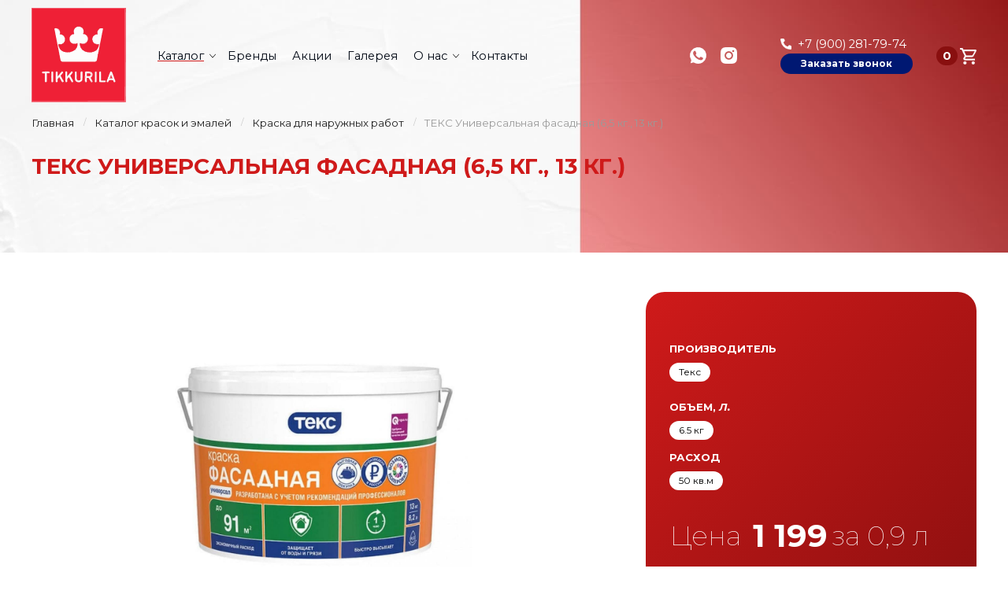

--- FILE ---
content_type: text/html; charset=UTF-8
request_url: https://colorkrd.ru/katalog/kraski-dlja-naruzhnih-rabot/teks-universalnaja-fasadnaja/
body_size: 7268
content:
<!DOCTYPE html>
<html>
    <head>
		<meta http-equiv="Content-Type" content="text/html; charset=utf-8"><title>ТЕКС Универсальная фасадная (6,5 кг., 13 кг.) в Краснодаре - купить, цена, фото, характеристики | СЦК</title>
        <meta name="description" content="Студия подбора краски и цвета СЦК предлагает купить оптом и в розницу ТЕКС Универсальная фасадная (6,5 кг., 13 кг.) с доставкой в Краснодаре по низкой цене: описание, отзывы. Собственный склад и доставка по городу"/>
        <meta name="keywords" content="ТЕКС Универсальная фасадная (6,5 кг., 13 кг.), купить, цены, Краснодар"/><meta name="robots" content="all"/>
<meta name="viewport" content="width=device-width, initial-scale=1.0, minimum-scale=1.0">
<link rel="shortcut icon" href="/favicon.ico" type="image/vnd.microsoft.icon">
<link rel="preconnect" href="https://fonts.gstatic.com" crossorigin>
<link href="/misc/css/style.css" rel="stylesheet"/>
<link href="/misc/css/adaptive.css" rel="stylesheet"/>
        <link rel="canonical" href="https://colorkrd.ru/katalog/kraski-dlja-naruzhnih-rabot/teks-universalnaja-fasadnaja/">
        <!-- Open Graph -->
        <meta property="og:title" content="ТЕКС Универсальная фасадная (6,5 кг., 13 кг.) в Краснодаре - купить, цена, фото, характеристики | СЦК"/>
		<meta property="og:description" content="Студия подбора краски и цвета СЦК предлагает купить оптом и в розницу ТЕКС Универсальная фасадная (6,5 кг., 13 кг.) с доставкой в Краснодаре по низкой цене: описание, отзывы. Собственный склад и доставка по городу"/>
		<meta property="og:site_name" content="ColorKrd">
		<meta property="og:image" content="https://colorkrd.ru/uploads/userfiles/image/logo.svg">
		<meta property="og:type" content="website"/>		
		<meta property="og:url" content="https://colorkrd.ru/katalog/kraski-dlja-naruzhnih-rabot/teks-universalnaja-fasadnaja/"/>
		<meta property="og:locale" content="ru_RU">    </head>
    <body>
        <div class="region region-fixed"><div id="fixed" class="block  block-fixed"><div class="wrapper"><a class="logo" href="/"><img src="/uploads/userfiles/image/logo.png"/></a><div class="menu columns">
			<div class="item column item-catalog active">
	        	<a class=" _drop" href="/katalog/"  title="Каталог"><i class="icon icon-dropping-white"></i><i class="icon icon-dropping-black"></i>Каталог</a>
	        	
				<div class="dropping dropping-catalog">
					<div class="wrapper">
						
		<div class="item">
			<a href="/katalog/jelektroinstrument/" title="Электроинструмент" >Электроинструмент</a>
		</div>
		<div class="item">
			<a href="/katalog/kraski-dlja-vnutrennih-rabot/" title="Краска для внутренних работ" class="_drop"><i class="icon icon-dropping-white"></i><i class="icon icon-dropping-black"></i>Краска для внутренних работ</a>
				<div class="dropping">
					<div class="wrapper">
						
		<div class="item">
			<a href="/katalog/dvuhkomponentnaja-kraska/" title="Двухкомпонентная краска" >Двухкомпонентная краска</a>
		</div>
		<div class="item">
			<a href="/katalog/molotkovaja-kraska/" title="Молотковая краска" >Молотковая краска</a>
		</div>
		<div class="item">
			<a href="/katalog/akrilovaja-kraska/" title="Акриловая краска" >Акриловая краска</a>
		</div>
		<div class="item">
			<a href="/katalog/alkidnaja-kraska/" title="Алкидная краска" >Алкидная краска</a>
		</div>
		<div class="item">
			<a href="/katalog/kraski-ajerozolnie/" title="Краски аэрозольные" >Краски аэрозольные</a>
		</div>
		<div class="item">
			<a href="/katalog/vodojemulsionnie-kraski/" title="Водоэмульсионные краски" >Водоэмульсионные краски</a>
		</div>
		<div class="item">
			<a href="/katalog/kraska-dekorativnaja/" title="Краска декоративная" >Краска декоративная</a>
		</div>
		<div class="item">
			<a href="/katalog/rezinovaja-kraska/" title="Резиновая краска" >Резиновая краска</a>
		</div>
		<div class="item">
			<a href="/katalog/kraska-masljanaja/" title="Краска масляная" >Краска масляная</a>
		</div>
		<div class="item">
			<a href="/katalog/interernie-kraski/" title="Интерьерные краски" >Интерьерные краски</a>
		</div>
		<div class="item">
			<a href="/katalog/melovaja-kraska/" title="Меловая краска" >Меловая краска</a>
		</div>
					</div>
				</div>
		</div>
		<div class="item">
			<a href="/katalog/universalnie-jemali/" title="Универсальные эмали" class="_drop"><i class="icon icon-dropping-white"></i><i class="icon icon-dropping-black"></i>Универсальные эмали</a>
				<div class="dropping">
					<div class="wrapper">
						
		<div class="item">
			<a href="/katalog/jemal-dlja-mebeli/" title="Эмаль для мебели" >Эмаль для мебели</a>
		</div>
		<div class="item">
			<a href="/katalog/jemal-po-metallu/" title="Эмаль по металлу" >Эмаль по металлу</a>
		</div>
		<div class="item">
			<a href="/katalog/jemal-dlja-vanni/" title="Эмаль для ванны" >Эмаль для ванны</a>
		</div>
		<div class="item">
			<a href="/katalog/jemal-dlja-dereva/" title="Эмаль для дерева" >Эмаль для дерева</a>
		</div>
		<div class="item">
			<a href="/katalog/jemal-dlja-betona/" title="Эмаль для бетона" >Эмаль для бетона</a>
		</div>
		<div class="item">
			<a href="/katalog/jemal-dlja-pola/" title="Эмаль для пола" >Эмаль для пола</a>
		</div>
					</div>
				</div>
		</div>
		<div class="item">
			<a href="/katalog/kraski-dlja-naruzhnih-rabot/" title="Краска для наружных работ" class="_drop"><i class="icon icon-dropping-white"></i><i class="icon icon-dropping-black"></i>Краска для наружных работ</a>
				<div class="dropping">
					<div class="wrapper">
						
		<div class="item">
			<a href="/katalog/kraska-po-metallu/" title="Краска по металлу" >Краска по металлу</a>
		</div>
		<div class="item">
			<a href="/katalog/fasadnaja-kraska/" title="Фасадная краска" >Фасадная краска</a>
		</div>
		<div class="item">
			<a href="/katalog/antikorrozionnaja-kraska/" title="Антикоррозионная краска" >Антикоррозионная краска</a>
		</div>
					</div>
				</div>
		</div>
		<div class="item">
			<a href="/katalog/oboi-pod-pokrasku/" title="Обои под покраску" class="_drop"><i class="icon icon-dropping-white"></i><i class="icon icon-dropping-black"></i>Обои под покраску</a>
				<div class="dropping">
					<div class="wrapper">
						
		<div class="item">
			<a href="/katalog/fakturnie-oboi/" title="Фактурные обои" >Фактурные обои</a>
		</div>
		<div class="item">
			<a href="/katalog/gladkie-oboi/" title="Гладкие обои" >Гладкие обои</a>
		</div>
					</div>
				</div>
		</div>
		<div class="item">
			<a href="/katalog/dekorativnaja-shtukaturka/" title="Декоративная штукатурка" class="_drop"><i class="icon icon-dropping-white"></i><i class="icon icon-dropping-black"></i>Декоративная штукатурка</a>
				<div class="dropping">
					<div class="wrapper">
						
		<div class="item">
			<a href="/katalog/shtukaturka-dlja-vnutrennej-otdelki/" title="Штукатурка для внутренней отделки" >Штукатурка для внутренней отделки</a>
		</div>
		<div class="item">
			<a href="/katalog/fasadnaja-dekorativnaja-shtukaturka/" title="Фасадная декоративная штукатурка" >Фасадная декоративная штукатурка</a>
		</div>
					</div>
				</div>
		</div>
		<div class="item">
			<a href="/katalog/propitki-laki-i-sostavi/" title="Пропитки, лаки и составы" class="_drop"><i class="icon icon-dropping-white"></i><i class="icon icon-dropping-black"></i>Пропитки, лаки и составы</a>
				<div class="dropping">
					<div class="wrapper">
						
		<div class="item">
			<a href="/katalog/dlja-vnutrennih-rabot/" title="Пропитки, лаки и составы для внутренних работ" >Пропитки, лаки и составы для внутренних работ</a>
		</div>
		<div class="item">
			<a href="/katalog/dlja-naruzhnih-rabot/" title="Пропитки, лаки и составы для наружных работ" >Пропитки, лаки и составы для наружных работ</a>
		</div>
		<div class="item">
			<a href="/katalog/udaroprochnie/" title="Пропитки, лаки и составы ударопрочные" >Пропитки, лаки и составы ударопрочные</a>
		</div>
					</div>
				</div>
		</div>
		<div class="item">
			<a href="/katalog/instrumenti/" title="Инструменты для покраски стен" class="_drop"><i class="icon icon-dropping-white"></i><i class="icon icon-dropping-black"></i>Инструменты для покраски стен</a>
				<div class="dropping">
					<div class="wrapper">
						
		<div class="item">
			<a href="/katalog/valiki/" title="Валики" >Валики</a>
		</div>
		<div class="item">
			<a href="/katalog/kisti/" title="Кисти для покраски стен и батарей" >Кисти для покраски стен и батарей</a>
		</div>
		<div class="item">
			<a href="/katalog/shpateli/" title="Шпатели" >Шпатели</a>
		</div>
		<div class="item">
			<a href="/katalog/shliflisti/" title="Шлифлисты" >Шлифлисты</a>
		</div>
		<div class="item">
			<a href="/katalog/maljarnie-lenti/" title="Малярные ленты" >Малярные ленты</a>
		</div>
		<div class="item">
			<a href="/katalog/plenki/" title="Пленка укрывная" >Пленка укрывная</a>
		</div>
		<div class="item">
			<a href="/katalog/prochee/" title="Прочее для покраски" >Прочее для покраски</a>
		</div>
					</div>
				</div>
		</div>
		<div class="item">
			<a href="/katalog/gruntovki-shpatlevki-i-rastvoriteli/" title="Грунтовки, шпатлевки и растворители" >Грунтовки, шпатлевки и растворители</a>
		</div>
					</div>
				</div>
	        </div>
			<div class="item column item- ">
	        	<a class=" " href="/proizvoditeli/"  title="Бренды">Бренды</a>
	        	
	        </div>
			<div class="item column item-promotions ">
	        	<a class=" " href="/akcii/"  title="Акции">Акции</a>
	        	
	        </div>
			<div class="item column item-gallery ">
	        	<a class=" " href="/galereja/"  title="Галерея">Галерея</a>
	        	
	        </div>
			<div class="item column item-about ">
	        	<a class=" _drop" href="/about/"  title="О нас"><i class="icon icon-dropping-white"></i><i class="icon icon-dropping-black"></i>О нас</a>
	        	
				<div class="dropping dropping-about">
					<div class="wrapper">
						
		<div class="item">
			<a href="/about/" title="О компании" >О компании</a>
		</div>
		<div class="item">
			<a href="/about/politika-konfidencialnosti/" title="Политика конфиденциальности" >Политика конфиденциальности</a>
		</div>
		<div class="item">
			<a href="/kontakti/" title="Контакты" >Контакты</a>
		</div>
					</div>
				</div>
	        </div>
			<div class="item column item-contacts ">
	        	<a class=" " href="/kontakti/"  title="Контакты">Контакты</a>
	        	
	        </div></div><a class="adaptive" href="#adaptive"><span></span><i>меню</i></a><nav id="adaptive"><ul><li><a href="/katalog/">Каталог</a><ul><li><a href="/katalog/jelektroinstrument/">Электроинструмент</a></li><li><a href="/katalog/kraski-dlja-vnutrennih-rabot/">Краска для внутренних работ</a><ul><li><a href="/katalog/dvuhkomponentnaja-kraska/">Двухкомпонентная краска</a></li><li><a href="/katalog/molotkovaja-kraska/">Молотковая краска</a></li><li><a href="/katalog/akrilovaja-kraska/">Акриловая краска</a></li><li><a href="/katalog/alkidnaja-kraska/">Алкидная краска</a></li><li><a href="/katalog/kraski-ajerozolnie/">Краски аэрозольные</a></li><li><a href="/katalog/vodojemulsionnie-kraski/">Водоэмульсионные краски</a></li><li><a href="/katalog/kraska-dekorativnaja/">Краска декоративная</a></li><li><a href="/katalog/rezinovaja-kraska/">Резиновая краска</a></li><li><a href="/katalog/kraska-masljanaja/">Краска масляная</a></li><li><a href="/katalog/interernie-kraski/">Интерьерные краски</a></li><li><a href="/katalog/melovaja-kraska/">Меловая краска</a></li></ul></li><li><a href="/katalog/universalnie-jemali/">Универсальные эмали</a><ul><li><a href="/katalog/jemal-dlja-mebeli/">Эмаль для мебели</a></li><li><a href="/katalog/jemal-po-metallu/">Эмаль по металлу</a></li><li><a href="/katalog/jemal-dlja-vanni/">Эмаль для ванны</a></li><li><a href="/katalog/jemal-dlja-dereva/">Эмаль для дерева</a></li><li><a href="/katalog/jemal-dlja-betona/">Эмаль для бетона</a></li><li><a href="/katalog/jemal-dlja-pola/">Эмаль для пола</a></li></ul></li><li><a href="/katalog/kraski-dlja-naruzhnih-rabot/">Краска для наружных работ</a><ul><li><a href="/katalog/kraska-po-metallu/">Краска по металлу</a></li><li><a href="/katalog/fasadnaja-kraska/">Фасадная краска</a></li><li><a href="/katalog/antikorrozionnaja-kraska/">Антикоррозионная краска</a></li></ul></li><li><a href="/katalog/oboi-pod-pokrasku/">Обои под покраску</a><ul><li><a href="/katalog/fakturnie-oboi/">Фактурные обои</a></li><li><a href="/katalog/gladkie-oboi/">Гладкие обои</a></li></ul></li><li><a href="/katalog/dekorativnaja-shtukaturka/">Декоративная штукатурка</a><ul><li><a href="/katalog/shtukaturka-dlja-vnutrennej-otdelki/">Штукатурка для внутренней отделки</a></li><li><a href="/katalog/fasadnaja-dekorativnaja-shtukaturka/">Фасадная декоративная штукатурка</a></li></ul></li><li><a href="/katalog/propitki-laki-i-sostavi/">Пропитки, лаки и составы</a><ul><li><a href="/katalog/dlja-vnutrennih-rabot/">Пропитки, лаки и составы для внутренних работ</a></li><li><a href="/katalog/dlja-naruzhnih-rabot/">Пропитки, лаки и составы для наружных работ</a></li><li><a href="/katalog/udaroprochnie/">Пропитки, лаки и составы ударопрочные</a></li></ul></li><li><a href="/katalog/instrumenti/">Инструменты для покраски стен</a><ul><li><a href="/katalog/valiki/">Валики</a></li><li><a href="/katalog/kisti/">Кисти для покраски стен и батарей</a></li><li><a href="/katalog/shpateli/">Шпатели</a></li><li><a href="/katalog/shliflisti/">Шлифлисты</a></li><li><a href="/katalog/maljarnie-lenti/">Малярные ленты</a></li><li><a href="/katalog/plenki/">Пленка укрывная</a></li><li><a href="/katalog/prochee/">Прочее для покраски</a></li></ul></li><li><a href="/katalog/gruntovki-shpatlevki-i-rastvoriteli/">Грунтовки, шпатлевки и растворители</a></li></ul></li><li><a href="/proizvoditeli/">Бренды</a></li><li><a href="/akcii/">Акции</a></li><li><a href="/galereja/">Галерея</a></li><li><a href="/about/">О нас</a><ul><li><a href="/about/">О компании</a></li><li><a href="/about/politika-konfidencialnosti/">Политика конфиденциальности</a></li><li><a href="/kontakti/">Контакты</a></li></ul></li><li><a href="/kontakti/">Контакты</a></li></ul></nav><div class="area-menu">
<div class="social"><a href="tel:+79002817974"><img src="/uploads/userfiles/image/socail-w-white.svg" /></a> <a href="https://instagram.com/tikkurila.krd"><img src="/uploads/userfiles/image/socail-i-white.svg" /></a></div>

<div class="phone"><span><i class="icon icon-phone-white"></i><a href="tel:+79002817974">+7 (900) 281-79-74</a></span> <span class="buttons"><a class="button button-1 viewer" data-viewer-target="callme" data-viewer-template="form">Заказать звонок</a></span></div>

<div class="basket"><a href="/korzina/"><i class="icon icon-basket-white"></i><span>0</span></a></div>
</div></div></div></div>        <div class="page page-catalog">
            <div class="perspective">
                <div class="template-background">
                    <div class="region region-background"><div id="background" class="block  block-background"><div class="wrapper"><div class="background" style="background-image: url(/misc/images/background-inside.jpg)"></div></div></div></div><div class="region region-menu"><div id="menu" class="block  block-menu"><div class="wrapper"><a class="logo" href="/"><img src="/uploads/userfiles/image/logo.svg"/></a><div class="menu columns">
			<div class="item column item-catalog active">
	        	<a class=" _drop" href="/katalog/"  title="Каталог"><i class="icon icon-dropping-white"></i><i class="icon icon-dropping-black"></i>Каталог</a>
	        	
				<div class="dropping dropping-catalog">
					<div class="wrapper">
						
		<div class="item">
			<a href="/katalog/jelektroinstrument/" title="Электроинструмент" >Электроинструмент</a>
		</div>
		<div class="item">
			<a href="/katalog/kraski-dlja-vnutrennih-rabot/" title="Краска для внутренних работ" class="_drop"><i class="icon icon-dropping-white"></i><i class="icon icon-dropping-black"></i>Краска для внутренних работ</a>
				<div class="dropping">
					<div class="wrapper">
						
		<div class="item">
			<a href="/katalog/dvuhkomponentnaja-kraska/" title="Двухкомпонентная краска" >Двухкомпонентная краска</a>
		</div>
		<div class="item">
			<a href="/katalog/molotkovaja-kraska/" title="Молотковая краска" >Молотковая краска</a>
		</div>
		<div class="item">
			<a href="/katalog/akrilovaja-kraska/" title="Акриловая краска" >Акриловая краска</a>
		</div>
		<div class="item">
			<a href="/katalog/alkidnaja-kraska/" title="Алкидная краска" >Алкидная краска</a>
		</div>
		<div class="item">
			<a href="/katalog/kraski-ajerozolnie/" title="Краски аэрозольные" >Краски аэрозольные</a>
		</div>
		<div class="item">
			<a href="/katalog/vodojemulsionnie-kraski/" title="Водоэмульсионные краски" >Водоэмульсионные краски</a>
		</div>
		<div class="item">
			<a href="/katalog/kraska-dekorativnaja/" title="Краска декоративная" >Краска декоративная</a>
		</div>
		<div class="item">
			<a href="/katalog/rezinovaja-kraska/" title="Резиновая краска" >Резиновая краска</a>
		</div>
		<div class="item">
			<a href="/katalog/kraska-masljanaja/" title="Краска масляная" >Краска масляная</a>
		</div>
		<div class="item">
			<a href="/katalog/interernie-kraski/" title="Интерьерные краски" >Интерьерные краски</a>
		</div>
		<div class="item">
			<a href="/katalog/melovaja-kraska/" title="Меловая краска" >Меловая краска</a>
		</div>
					</div>
				</div>
		</div>
		<div class="item">
			<a href="/katalog/universalnie-jemali/" title="Универсальные эмали" class="_drop"><i class="icon icon-dropping-white"></i><i class="icon icon-dropping-black"></i>Универсальные эмали</a>
				<div class="dropping">
					<div class="wrapper">
						
		<div class="item">
			<a href="/katalog/jemal-dlja-mebeli/" title="Эмаль для мебели" >Эмаль для мебели</a>
		</div>
		<div class="item">
			<a href="/katalog/jemal-po-metallu/" title="Эмаль по металлу" >Эмаль по металлу</a>
		</div>
		<div class="item">
			<a href="/katalog/jemal-dlja-vanni/" title="Эмаль для ванны" >Эмаль для ванны</a>
		</div>
		<div class="item">
			<a href="/katalog/jemal-dlja-dereva/" title="Эмаль для дерева" >Эмаль для дерева</a>
		</div>
		<div class="item">
			<a href="/katalog/jemal-dlja-betona/" title="Эмаль для бетона" >Эмаль для бетона</a>
		</div>
		<div class="item">
			<a href="/katalog/jemal-dlja-pola/" title="Эмаль для пола" >Эмаль для пола</a>
		</div>
					</div>
				</div>
		</div>
		<div class="item">
			<a href="/katalog/kraski-dlja-naruzhnih-rabot/" title="Краска для наружных работ" class="_drop"><i class="icon icon-dropping-white"></i><i class="icon icon-dropping-black"></i>Краска для наружных работ</a>
				<div class="dropping">
					<div class="wrapper">
						
		<div class="item">
			<a href="/katalog/kraska-po-metallu/" title="Краска по металлу" >Краска по металлу</a>
		</div>
		<div class="item">
			<a href="/katalog/fasadnaja-kraska/" title="Фасадная краска" >Фасадная краска</a>
		</div>
		<div class="item">
			<a href="/katalog/antikorrozionnaja-kraska/" title="Антикоррозионная краска" >Антикоррозионная краска</a>
		</div>
					</div>
				</div>
		</div>
		<div class="item">
			<a href="/katalog/oboi-pod-pokrasku/" title="Обои под покраску" class="_drop"><i class="icon icon-dropping-white"></i><i class="icon icon-dropping-black"></i>Обои под покраску</a>
				<div class="dropping">
					<div class="wrapper">
						
		<div class="item">
			<a href="/katalog/fakturnie-oboi/" title="Фактурные обои" >Фактурные обои</a>
		</div>
		<div class="item">
			<a href="/katalog/gladkie-oboi/" title="Гладкие обои" >Гладкие обои</a>
		</div>
					</div>
				</div>
		</div>
		<div class="item">
			<a href="/katalog/dekorativnaja-shtukaturka/" title="Декоративная штукатурка" class="_drop"><i class="icon icon-dropping-white"></i><i class="icon icon-dropping-black"></i>Декоративная штукатурка</a>
				<div class="dropping">
					<div class="wrapper">
						
		<div class="item">
			<a href="/katalog/shtukaturka-dlja-vnutrennej-otdelki/" title="Штукатурка для внутренней отделки" >Штукатурка для внутренней отделки</a>
		</div>
		<div class="item">
			<a href="/katalog/fasadnaja-dekorativnaja-shtukaturka/" title="Фасадная декоративная штукатурка" >Фасадная декоративная штукатурка</a>
		</div>
					</div>
				</div>
		</div>
		<div class="item">
			<a href="/katalog/propitki-laki-i-sostavi/" title="Пропитки, лаки и составы" class="_drop"><i class="icon icon-dropping-white"></i><i class="icon icon-dropping-black"></i>Пропитки, лаки и составы</a>
				<div class="dropping">
					<div class="wrapper">
						
		<div class="item">
			<a href="/katalog/dlja-vnutrennih-rabot/" title="Пропитки, лаки и составы для внутренних работ" >Пропитки, лаки и составы для внутренних работ</a>
		</div>
		<div class="item">
			<a href="/katalog/dlja-naruzhnih-rabot/" title="Пропитки, лаки и составы для наружных работ" >Пропитки, лаки и составы для наружных работ</a>
		</div>
		<div class="item">
			<a href="/katalog/udaroprochnie/" title="Пропитки, лаки и составы ударопрочные" >Пропитки, лаки и составы ударопрочные</a>
		</div>
					</div>
				</div>
		</div>
		<div class="item">
			<a href="/katalog/instrumenti/" title="Инструменты для покраски стен" class="_drop"><i class="icon icon-dropping-white"></i><i class="icon icon-dropping-black"></i>Инструменты для покраски стен</a>
				<div class="dropping">
					<div class="wrapper">
						
		<div class="item">
			<a href="/katalog/valiki/" title="Валики" >Валики</a>
		</div>
		<div class="item">
			<a href="/katalog/kisti/" title="Кисти для покраски стен и батарей" >Кисти для покраски стен и батарей</a>
		</div>
		<div class="item">
			<a href="/katalog/shpateli/" title="Шпатели" >Шпатели</a>
		</div>
		<div class="item">
			<a href="/katalog/shliflisti/" title="Шлифлисты" >Шлифлисты</a>
		</div>
		<div class="item">
			<a href="/katalog/maljarnie-lenti/" title="Малярные ленты" >Малярные ленты</a>
		</div>
		<div class="item">
			<a href="/katalog/plenki/" title="Пленка укрывная" >Пленка укрывная</a>
		</div>
		<div class="item">
			<a href="/katalog/prochee/" title="Прочее для покраски" >Прочее для покраски</a>
		</div>
					</div>
				</div>
		</div>
		<div class="item">
			<a href="/katalog/gruntovki-shpatlevki-i-rastvoriteli/" title="Грунтовки, шпатлевки и растворители" >Грунтовки, шпатлевки и растворители</a>
		</div>
					</div>
				</div>
	        </div>
			<div class="item column item- ">
	        	<a class=" " href="/proizvoditeli/"  title="Бренды">Бренды</a>
	        	
	        </div>
			<div class="item column item-promotions ">
	        	<a class=" " href="/akcii/"  title="Акции">Акции</a>
	        	
	        </div>
			<div class="item column item-gallery ">
	        	<a class=" " href="/galereja/"  title="Галерея">Галерея</a>
	        	
	        </div>
			<div class="item column item-about ">
	        	<a class=" _drop" href="/about/"  title="О нас"><i class="icon icon-dropping-white"></i><i class="icon icon-dropping-black"></i>О нас</a>
	        	
				<div class="dropping dropping-about">
					<div class="wrapper">
						
		<div class="item">
			<a href="/about/" title="О компании" >О компании</a>
		</div>
		<div class="item">
			<a href="/about/politika-konfidencialnosti/" title="Политика конфиденциальности" >Политика конфиденциальности</a>
		</div>
		<div class="item">
			<a href="/kontakti/" title="Контакты" >Контакты</a>
		</div>
					</div>
				</div>
	        </div>
			<div class="item column item-contacts ">
	        	<a class=" " href="/kontakti/"  title="Контакты">Контакты</a>
	        	
	        </div></div><a class="adaptive" href="#adaptive"><span></span><i>меню</i></a><nav id="adaptive"><ul><li><a href="/katalog/">Каталог</a><ul><li><a href="/katalog/jelektroinstrument/">Электроинструмент</a></li><li><a href="/katalog/kraski-dlja-vnutrennih-rabot/">Краска для внутренних работ</a><ul><li><a href="/katalog/dvuhkomponentnaja-kraska/">Двухкомпонентная краска</a></li><li><a href="/katalog/molotkovaja-kraska/">Молотковая краска</a></li><li><a href="/katalog/akrilovaja-kraska/">Акриловая краска</a></li><li><a href="/katalog/alkidnaja-kraska/">Алкидная краска</a></li><li><a href="/katalog/kraski-ajerozolnie/">Краски аэрозольные</a></li><li><a href="/katalog/vodojemulsionnie-kraski/">Водоэмульсионные краски</a></li><li><a href="/katalog/kraska-dekorativnaja/">Краска декоративная</a></li><li><a href="/katalog/rezinovaja-kraska/">Резиновая краска</a></li><li><a href="/katalog/kraska-masljanaja/">Краска масляная</a></li><li><a href="/katalog/interernie-kraski/">Интерьерные краски</a></li><li><a href="/katalog/melovaja-kraska/">Меловая краска</a></li></ul></li><li><a href="/katalog/universalnie-jemali/">Универсальные эмали</a><ul><li><a href="/katalog/jemal-dlja-mebeli/">Эмаль для мебели</a></li><li><a href="/katalog/jemal-po-metallu/">Эмаль по металлу</a></li><li><a href="/katalog/jemal-dlja-vanni/">Эмаль для ванны</a></li><li><a href="/katalog/jemal-dlja-dereva/">Эмаль для дерева</a></li><li><a href="/katalog/jemal-dlja-betona/">Эмаль для бетона</a></li><li><a href="/katalog/jemal-dlja-pola/">Эмаль для пола</a></li></ul></li><li><a href="/katalog/kraski-dlja-naruzhnih-rabot/">Краска для наружных работ</a><ul><li><a href="/katalog/kraska-po-metallu/">Краска по металлу</a></li><li><a href="/katalog/fasadnaja-kraska/">Фасадная краска</a></li><li><a href="/katalog/antikorrozionnaja-kraska/">Антикоррозионная краска</a></li></ul></li><li><a href="/katalog/oboi-pod-pokrasku/">Обои под покраску</a><ul><li><a href="/katalog/fakturnie-oboi/">Фактурные обои</a></li><li><a href="/katalog/gladkie-oboi/">Гладкие обои</a></li></ul></li><li><a href="/katalog/dekorativnaja-shtukaturka/">Декоративная штукатурка</a><ul><li><a href="/katalog/shtukaturka-dlja-vnutrennej-otdelki/">Штукатурка для внутренней отделки</a></li><li><a href="/katalog/fasadnaja-dekorativnaja-shtukaturka/">Фасадная декоративная штукатурка</a></li></ul></li><li><a href="/katalog/propitki-laki-i-sostavi/">Пропитки, лаки и составы</a><ul><li><a href="/katalog/dlja-vnutrennih-rabot/">Пропитки, лаки и составы для внутренних работ</a></li><li><a href="/katalog/dlja-naruzhnih-rabot/">Пропитки, лаки и составы для наружных работ</a></li><li><a href="/katalog/udaroprochnie/">Пропитки, лаки и составы ударопрочные</a></li></ul></li><li><a href="/katalog/instrumenti/">Инструменты для покраски стен</a><ul><li><a href="/katalog/valiki/">Валики</a></li><li><a href="/katalog/kisti/">Кисти для покраски стен и батарей</a></li><li><a href="/katalog/shpateli/">Шпатели</a></li><li><a href="/katalog/shliflisti/">Шлифлисты</a></li><li><a href="/katalog/maljarnie-lenti/">Малярные ленты</a></li><li><a href="/katalog/plenki/">Пленка укрывная</a></li><li><a href="/katalog/prochee/">Прочее для покраски</a></li></ul></li><li><a href="/katalog/gruntovki-shpatlevki-i-rastvoriteli/">Грунтовки, шпатлевки и растворители</a></li></ul></li><li><a href="/proizvoditeli/">Бренды</a></li><li><a href="/akcii/">Акции</a></li><li><a href="/galereja/">Галерея</a></li><li><a href="/about/">О нас</a><ul><li><a href="/about/">О компании</a></li><li><a href="/about/politika-konfidencialnosti/">Политика конфиденциальности</a></li><li><a href="/kontakti/">Контакты</a></li></ul></li><li><a href="/kontakti/">Контакты</a></li></ul></nav><div class="area-menu">
<div class="social"><a href="tel:+79002817974"><img src="/uploads/userfiles/image/socail-w-white.svg" /></a> <a href="https://instagram.com/tikkurila.krd"><img src="/uploads/userfiles/image/socail-i-white.svg" /></a></div>

<div class="phone"><span><i class="icon icon-phone-white"></i><a href="tel:+79002817974">+7 (900) 281-79-74</a></span> <span class="buttons"><a class="button button-1 viewer" data-viewer-target="callme" data-viewer-template="form">Заказать звонок</a></span></div>

<div class="basket"><a href="/korzina/"><i class="icon icon-basket-white"></i><span>0</span></a></div>
</div></div></div></div><div class="region region-crumb"><div id="crumb" class="block  block-crumb"><div class="wrapper"><a href="/">Главная</a><a href="/katalog/">Каталог красок и эмалей</a><a href="/katalog/kraski-dlja-naruzhnih-rabot/">Краска для наружных работ</a><span>ТЕКС Универсальная фасадная (6,5 кг., 13 кг.)</span></div></div></div>                                <div class="region region-title"><div id="title" class="block  block-title"><div class="wrapper"><h1><span>ТЕКС Универсальная фасадная (6,5 кг., 13 кг.)</span></h1></div></div></div>                                            </div>
                <div class="region region-catalog-element"><div id="catalog_element" class="block block-catalog"><div class="wrapper"><div class="element">
		<div class="row row-1">
			<div class="column column-1">
		                <div class="image">
			                <div id="photos_lite" class="block  block-photos block-photos-lite"><div class="wrapper"><div class="big"><span>Основная фотография</span><a href="/uploads/images/colorkrd_220325_6rr_full.jpg" title="ТЕКС Универсальная фасадная (6,5 кг., 13 кг.)" data-fancybox="photos" rel="shadowbox[photos]"><img src="/uploads/images/colorkrd_220325_6rr_full.jpg" alt="ТЕКС Универсальная фасадная (6,5 кг., 13 кг.)"/></a></div></div></div>
		                </div>
			</div>
			<div class="column column-2">
                                <div class="manufacturers features"><div class="item"><span>Производитель</span><a href="/proizvoditeli/teks/">Текс</a></div></div>
                                
                                <div class="rooms features"><div class="item"><span>Объем, <em>л.</em></span><span>6.5 кг</span></div><div class="item"><span>Расход</span><span>50 кв.м</span></div></div>
                                <div class="price"><span class="prefix">Цена</span><span class="value">1 199</span><span class="currency">за 0,9 л</span></div>                            
                                <div class="buttons"><a class="button button-3  ajax" data-ajax-file="basket" data-ajax-target="basket" data-ajax-action="add"  data-ajax-id="211"><span>Купить</span></a></div>
                        </div>
		</div><div class="row row-content"><p>Предназначена для окраски фасадов зданий и сооружений по минеральным поверхностям (бетонные основы, цементные штукатурки, не глянцевая строительная керамика), прочно держащимся покрытиям, ранее окрашенным водно-дисперсионными красками, за исключением окрашенных известковыми, силикатными красками и органическими эластичными покрытиями. Краска пригодна для отделочных работ внутри помещения, в том числе с повышенной влажностью. Наносится кистью, валиком или распылением. При нанесении распылением применять сопло 0,018"–0,023", т.е. 0,450–0,580 мм. Атмосферостокость хорошая. Срок службы покрытия более 3-х лет, при строгом соблюдении технологии нанесения и эксплуатации в условиях открытой атмосферы умеренного климата (в соответствии с заключением о климатических испытаниях в независимой аккредитованной лаборатории по ГОСТ 9.401-91)</p>

<p></p></div></div></div></div></div><div class="region region-catalog-elements-more"><div id="catalog_elements_more" class="block  block-catalog block-catalog-elements block-catalog-elements-more"><div class="wrapper"><div class="h"><span>Смотрите так же</span></div><div class="elements columns" id="pages_return">
			<div class="item item-row item-column column"><div class="top"><span class="image"><a href="/katalog/kraski-dlja-naruzhnih-rabot/tikkurila-harmony--tikkurila-garmonija-glubokomatovaja-kraska-dlja-sten-i-potolkov/" title="Текс Профи Фасадная (4,5 л., 9 л.)"><img src="/uploads/images/colorkrd_220325_34p_full.jpg"/></a></span><span class="title"><span class="wrapper"><span><a href="/katalog/kraski-dlja-naruzhnih-rabot/tikkurila-harmony--tikkurila-garmonija-glubokomatovaja-kraska-dlja-sten-i-potolkov/">Текс Профи Фасадная (4,5 л., 9 л.)</a></span></span></span></div><div class="bottom"><span class="more"><a href="/katalog/kraski-dlja-naruzhnih-rabot/tikkurila-harmony--tikkurila-garmonija-glubokomatovaja-kraska-dlja-sten-i-potolkov/">Подробнее</a></span><span class="price"><span class="prefix"></span><span class="value">1 799</span><span class="currency">за 0,9 л</span></span><span class="buttons">
			            <a class="button button-1 ajax " data-ajax-file="basket" data-ajax-target="basket" data-ajax-action="add" data-ajax-id="156" ><span>Купить</span></a>
			            <a class="button button-basket ajax " data-ajax-file="basket" data-ajax-target="basket" data-ajax-action="add" data-ajax-id="156" ><i class="icon icon-basket-white"></i></a>
                    </span></div></div>
			<div class="item item-row item-column column"><div class="top"><span class="image"><a href="/katalog/kraski-dlja-naruzhnih-rabot/tikkurila-yki-09-l-27-l-9-l-kraska-dlja-cokolja/" title="Tikkurila Yki (0,9 л., 2,7 л., 9 л.) Краска для цоколя"><img src="/uploads/images/colorkrd_220326_n07_full.jpg"/></a></span><span class="title"><span class="wrapper"><span><a href="/katalog/kraski-dlja-naruzhnih-rabot/tikkurila-yki-09-l-27-l-9-l-kraska-dlja-cokolja/">Tikkurila Yki (0,9 л., 2,7 л., 9 л.) Краска для цоколя</a></span></span></span></div><div class="bottom"><span class="more"><a href="/katalog/kraski-dlja-naruzhnih-rabot/tikkurila-yki-09-l-27-l-9-l-kraska-dlja-cokolja/">Подробнее</a></span><span class="price"><span class="prefix"></span><span class="value">1 299</span><span class="currency">за 0,9 л</span></span><span class="buttons">
			            <a class="button button-1 ajax " data-ajax-file="basket" data-ajax-target="basket" data-ajax-action="add" data-ajax-id="213" ><span>Купить</span></a>
			            <a class="button button-basket ajax " data-ajax-file="basket" data-ajax-target="basket" data-ajax-action="add" data-ajax-id="213" ><i class="icon icon-basket-white"></i></a>
                    </span></div></div>
			<div class="item item-row item-column column"><div class="top"><span class="image"><a href="/katalog/fasadnaja-kraska/kraska-brite-flexx-27-l-9-l-kraska-dlja-derevjannih-fasadov/" title="Краска BRITE FLEXX (2,7 л., 9 л.) Краска для деревянных фасадов."><img src="/uploads/images/colorkrd_220714_kcs_full.jpg"/></a></span><span class="title"><span class="wrapper"><span><a href="/katalog/fasadnaja-kraska/kraska-brite-flexx-27-l-9-l-kraska-dlja-derevjannih-fasadov/">Краска BRITE FLEXX (2,7 л., 9 л.) Краска для деревянных фасадов.</a></span></span></span></div><div class="bottom"><span class="more"><a href="/katalog/fasadnaja-kraska/kraska-brite-flexx-27-l-9-l-kraska-dlja-derevjannih-fasadov/">Подробнее</a></span><span class="price"><span class="prefix"></span><span class="value">3 377</span><span class="currency">&#8381;</span></span><span class="buttons">
			            <a class="button button-1 ajax " data-ajax-file="basket" data-ajax-target="basket" data-ajax-action="add" data-ajax-id="475" ><span>Купить</span></a>
			            <a class="button button-basket ajax " data-ajax-file="basket" data-ajax-target="basket" data-ajax-action="add" data-ajax-id="475" ><i class="icon icon-basket-white"></i></a>
                    </span></div></div>
			<div class="item item-row item-column column"><div class="top"><span class="image"><a href="/katalog/kraski-dlja-naruzhnih-rabot/tikkurila-facade-silicon-09-l-27-l-9-l/" title="Tikkurila Facade Silicon (0.9 л., 2,7 л., 9 л.)"><img src="/uploads/images/colorkrd_220325_oj4_full.jpg"/></a></span><span class="title"><span class="wrapper"><span><a href="/katalog/kraski-dlja-naruzhnih-rabot/tikkurila-facade-silicon-09-l-27-l-9-l/">Tikkurila Facade Silicon (0.9 л., 2,7 л., 9 л.)</a></span></span></span></div><div class="bottom"><span class="more"><a href="/katalog/kraski-dlja-naruzhnih-rabot/tikkurila-facade-silicon-09-l-27-l-9-l/">Подробнее</a></span><span class="price"><span class="prefix"></span><span class="value">999</span><span class="currency">за 0,9 л</span></span><span class="buttons">
			            <a class="button button-1 ajax " data-ajax-file="basket" data-ajax-target="basket" data-ajax-action="add" data-ajax-id="212" ><span>Купить</span></a>
			            <a class="button button-basket ajax " data-ajax-file="basket" data-ajax-target="basket" data-ajax-action="add" data-ajax-id="212" ><i class="icon icon-basket-white"></i></a>
                    </span></div></div>
			<div class="item item-row item-column column"><div class="top"><span class="image"><a href="/katalog/kraski-dlja-naruzhnih-rabot/tikkurila-teho-09-l-27-l-9l-kraska-dlja-derevjannih-fasadov/" title="Tikkurila Teho (0,9 л., 2,7 л., 9л.) Краска для деревянных фасадов."><img src="/uploads/images/colorkrd_220326_nye_full.jpg"/></a></span><span class="title"><span class="wrapper"><span><a href="/katalog/kraski-dlja-naruzhnih-rabot/tikkurila-teho-09-l-27-l-9l-kraska-dlja-derevjannih-fasadov/">Tikkurila Teho (0,9 л., 2,7 л., 9л.) Краска для деревянных фасадов.</a></span></span></span></div><div class="bottom"><span class="more"><a href="/katalog/kraski-dlja-naruzhnih-rabot/tikkurila-teho-09-l-27-l-9l-kraska-dlja-derevjannih-fasadov/">Подробнее</a></span><span class="price"><span class="prefix"></span><span class="value">1 949</span><span class="currency">за 0,9 л</span></span><span class="buttons">
			            <a class="button button-1 ajax " data-ajax-file="basket" data-ajax-target="basket" data-ajax-action="add" data-ajax-id="216" ><span>Купить</span></a>
			            <a class="button button-basket ajax " data-ajax-file="basket" data-ajax-target="basket" data-ajax-action="add" data-ajax-id="216" ><i class="icon icon-basket-white"></i></a>
                    </span></div></div>
			<div class="item item-row item-column column"><div class="top"><span class="image"><a href="/katalog/fasadnaja-kraska/kraska-brite-professional-27-l-9-l-fasadnaja-silikonizirovannaja-kraska/" title="Краска BRITE PROFESSIONAL (2,7 л., 9 л.) Фасадная силиконизированная краска."><img src="/uploads/images/colorkrd_220714_ite_full.jpg"/></a></span><span class="title"><span class="wrapper"><span><a href="/katalog/fasadnaja-kraska/kraska-brite-professional-27-l-9-l-fasadnaja-silikonizirovannaja-kraska/">Краска BRITE PROFESSIONAL (2,7 л., 9 л.) Фасадная силиконизированная краска.</a></span></span></span></div><div class="bottom"><span class="more"><a href="/katalog/fasadnaja-kraska/kraska-brite-professional-27-l-9-l-fasadnaja-silikonizirovannaja-kraska/">Подробнее</a></span><span class="price"><span class="prefix"></span><span class="value">1 919</span><span class="currency">&#8381;</span></span><span class="buttons">
			            <a class="button button-1 ajax " data-ajax-file="basket" data-ajax-target="basket" data-ajax-action="add" data-ajax-id="474" ><span>Купить</span></a>
			            <a class="button button-basket ajax " data-ajax-file="basket" data-ajax-target="basket" data-ajax-action="add" data-ajax-id="474" ><i class="icon icon-basket-white"></i></a>
                    </span></div></div></div></div></div></div><div class="region region-content-all"><div id="content_all" class="block  block-content block-content-all" style="margin-bottom: 0px;"><div class="wrapper"><div class="area-form">
    <h2>Задать вопрос или получить бесплатную консультацию</h2>
    <p>Сеть фирменных магазинов: Студия подбора цвета и красок Tikkurila в Краснодаре</p>
    <form id="message_footer" name="message_footer"><input class="important type-hidden" name="target" type="hidden" value="message">
        <div class="fields columns">
            <div class="field field-represented">
                <div class="input"><input class="important type-input" name="represented" type="text" placeholder="Представьтесь"></div>
            </div>
            <div class="field field-phone">
                <div class="input"><input class="important type-input" name="phone" type="tel" placeholder="Контактный телефон"></div>
            </div>
            <div class="policy">Заполнив поля формы и нажимая на кнопку отправить, Вы соглашаетесь на обработку персональных данных в соответствии с <a href="/about/politika-konfidencialnosti/">условиями</a> данного сайта</div>
            <div class="buttons"><a class="button button-1 viewer" data-serialize="message_footer" data-viewer-target="message" data-viewer-template="send">Отправить</a></div>
        </div>
    </form>
</div></div></div></div><div class="region region-map"><div id="map" class="block  block-map"><div class="wrapper"><div id="map-container"></div>

<div class="area-map">
<h2>Контактная информация</h2>

<div class="contacts">
<div class="adress"><span><i class="icon icon-adress-black"></i>Адрес</span>

<div>Краснодар, ул. им. В. Головатого, 291</div>

<div>Краснодар, ул. Западный обход 57к2</div>
</div>

<div class="phone"><span><i class="icon icon-phone-black"></i>Телефон</span>

<div><a href="tel:+79002817974">+7 (900) 281-79-74</a></div>

<div><a href="tel:+79649214921">+7 (964) 921-4-921</a></div>
</div>

<div class="adress"><span><i class="icon icon-adress-black"></i>E-mail</span>

<div><a href="mailto:info@colorkrd.ru">info@colorkrd.ru</a></div>
</div>

<div class="time"><span><i class="icon icon-time-black"></i>Время работы</span>

<div>Звоните, работаем без выходных</div>
</div>

<div class="buttons"><a class="button button-4 viewer" data-viewer-target="callme" data-viewer-template="form">Связаться</a></div>
</div>
</div></div></div></div><div class="region region-footer"><div id="footer" class="block  block-footer"><div class="wrapper"><div class="area-footer"> 
<div class="links">
<div><a href="/katalog/kraski-dlja-vnutrennih-rabot/">Краска</a> <a href="/pomeshhenija/">Варианты поверхностей</a></div>

<div><a href="/katalog/universalnie-jemali/">Эмали</a> <a href="/katalog/dekorativnaja-shtukaturka/">Штукатурка</a></div>
</div>
<a href="https://seozhdanov.ru/" target="_blank">Создание сайта SeoZhdanov</a>

<div class="social"><a href="tel:+79002817974"><img src="/uploads/userfiles/image/socail-w-white.svg" /></a> <a href="https://instagram.com/tikkurila.krd"><img src="/uploads/userfiles/image/socail-i-white.svg" /></a></div>

<div class="phone"><span><i class="icon icon-phone-white"></i><a href="tel:+79002817974">+7 (900) 281-79-74</a></span> <span class="buttons"><a class="button button-1 viewer" data-viewer-target="callme" data-viewer-template="form">Заказать звонок</a></span></div>
</div></div></div></div>            </div>
        </div>
        <div class="region region-ajax"><div id="ajax" class="block  block-ajax"><div class="wrapper"><div class="return"></div></div></div></div><div class="region region-viewer"><div id="viewer" class="block  block-viewer"><div class="wrapper"><div class="return"></div><div class="overlay"><div class="gradient"></div><div class="control"></div></div></div></div></div><link href="https://fonts.googleapis.com/css2?family=Montserrat:ital,wght@0,100;0,400;0,700;1,100;1,400;1,700&display=swap" rel="stylesheet">
<link href="/misc/css/splide.css" rel="stylesheet"/>
<link href="/misc/css/style_after.css" rel="stylesheet"/>
<script src="/misc/js/script.min.js"></script>
<script src="//yastatic.net/share2/share.js"></script>
<script type="text/javascript" src="//api-maps.yandex.ru/2.1/?lang=ru_RU" charset="utf-8"></script>
<!-- Yandex.Metrika counter --> <script type="text/javascript" > (function(m,e,t,r,i,k,a){m[i]=m[i]||function(){(m[i].a=m[i].a||[]).push(arguments)}; m[i].l=1*new Date();k=e.createElement(t),a=e.getElementsByTagName(t)[0],k.async=1,k.src=r,a.parentNode.insertBefore(k,a)}) (window, document, "script", "https://mc.yandex.ru/metrika/tag.js", "ym"); ym(87743843, "init", { clickmap:true, trackLinks:true, accurateTrackBounce:true, webvisor:true }); </script> <noscript><div><img src="https://mc.yandex.ru/watch/87743843" style="position:absolute; left:-9999px;" alt="" /></div></noscript> <!-- /Yandex.Metrika counter -->
<!-- Global site tag (gtag.js) - Google Analytics -->
<script async src="https://www.googletagmanager.com/gtag/js?id=G-JN843F71YB"></script>
<script>
  window.dataLayer = window.dataLayer || [];
  function gtag(){dataLayer.push(arguments);}
  gtag('js', new Date());

  gtag('config', 'G-JN843F71YB');
</script>    </body>
</html>

--- FILE ---
content_type: text/css
request_url: https://colorkrd.ru/misc/css/style.css
body_size: 26883
content:
@charset "UTF-8";
a, abbr, acronym, address, applet, article, aside, audio, b, big, blockquote, body, canvas, caption, center, cite, code, dd, del, details, dfn, div, dl, dt, em, embed, fieldset, figcaption, figure, footer, form, h1, h2, h3, h4, h5, h6, header, hgroup, html, i, iframe, img, ins, kbd, label, legend, li, mark, menu, nav, object, ol, output, p, pre, q, ruby, s, samp, section, small, span, strike, strong, sub, summary, sup, table, tbody, td, tfoot, th, thead, time, tr, tt, u, ul, var, video {
    margin: 0;
    padding: 0;
    border: 0;
    font-size: 100%;
    font: inherit;
    vertical-align: baseline
}

article, aside, details, figcaption, figure, footer, header, hgroup, menu, nav, section {
    display: block
}

html {
    box-sizing: border-box
}

*, :after, :before {
    box-sizing: inherit
}

body {
    line-height: 1
}

ol, ul {
    list-style: none
}

blockquote, q {
    quotes: none
}

blockquote:after, blockquote:before, q:after, q:before {
    content: "";
    content: none
}

table {
    border-collapse: collapse;
    border-spacing: 0
}

sup {
    font-size: 0.6em;
    position: relative;
    top: -0.5em;
    vertical-align: baseline
}

sub {
    font-size: 0.6em;
    bottom: -0.5em;
    position: relative;
    vertical-align: baseline
}

strong {
    font-weight: 700
}

em {
    font-style: italic
}

@keyframes flipInX {
    0% {
        transform: perspective(400px) rotate3d(1, 0, 0, 90deg);
        animation-timing-function: ease-in;
        opacity: 0
    }
    40% {
        transform: perspective(400px) rotate3d(1, 0, 0, -20deg);
        animation-timing-function: ease-in
    }
    60% {
        transform: perspective(400px) rotate3d(1, 0, 0, 10deg);
        opacity: 1
    }
    80% {
        transform: perspective(400px) rotate3d(1, 0, 0, -5deg)
    }
    to {
        transform: perspective(400px)
    }
}

@keyframes wave {
    0% {
        transform: scale(0.6);
        opacity: 1
    }
    10% {
        transform: scale(1.2);
        opacity: 0.4
    }
    12% {
        transform: scale(1.19);
        opacity: 0.3
    }
    20% {
        transform: scale(1.5);
        opacity: 0
    }
    to {
        transform: scale(0.6);
        opacity: 0
    }
}

@keyframes pulse {
    0% {
        transform: scale(1)
    }
    90% {
        transform: scale(1.1)
    }
    to {
        transform: scale(1)
    }
}

@keyframes progress {
    0% {
        width: 0
    }
    50% {
        width: 25%
    }
    90% {
        width: 75%
    }
    to {
        width: 100%
    }
}

@keyframes rotate {
    0% {
        transform: rotateY(0)
    }
    50% {
        transform: rotateY(180deg)
    }
    to {
        transform: rotateY(360deg)
    }
}

@keyframes hide {
    0% {
        opacity: 1
    }
    50% {
        visibility: visible
    }
    to {
        opacity: 0;
        visibility: hidden
    }
}

@keyframes kenburns {
    0% {
        transform: scale(1.02, 1.02) translate3D(0, 0, 0) rotate(0.01deg)
    }
    50% {
        transform: scale(1.3, 1.3) translate3D(0, 0, 0) rotate(0.01deg)
    }
    to {
        transform: scale(1.02, 1.02) translate3D(0, 0, 0) rotate(0.01deg)
    }
}

@keyframes kenburns_stop {
    to {
        transform: scale(1) translate(0px, 0px) rotate(0.01deg)
    }
}

@keyframes kenburns_1 {
    0% {
        transform: scale(1) translate(0px, 0px) rotate(0.01deg)
    }
    to {
        transform: scale(1.4) translate(190px, -120px) rotate(0.01deg)
    }
}

@keyframes kenburns_2 {
    0% {
        transform: scale(1) translate(0px, 0px) rotate(0.01deg)
    }
    to {
        transform: scale(1.4) translate(-190px, -120px) rotate(0.01deg)
    }
}

@keyframes kenburns_3 {
    0% {
        transform: scale(1.1) translate(30px, 10px) rotate(0.01deg)
    }
    to {
        transform: scale(1) translate(0px, 0px) rotate(0.01deg)
    }
}

@keyframes kenburns_4 {
    0% {
        transform: scale(1) translate(0px, 0px) rotate(0.01deg)
    }
    to {
        transform: scale(1.4) translate(190px, -120px) rotate(0.01deg)
    }
}

@keyframes kenburns_5 {
    0% {
        transform: scale(1.1) translate(20px, -5px) rotate(0.01deg)
    }
    to {
        transform: scale(1) translate(-10px, 5px) rotate(0.01deg)
    }
}

@keyframes kenburns_6 {
    0% {
        transform: scale(1) translate(0px, 0px) rotate(0.01deg)
    }
    to {
        transform: scale(1.4) translate(-190px, -120px) rotate(0.01deg)
    }
}

@keyframes kenburns_7 {
    0% {
        transform: scale(1) translate(0px, 0px) rotate(0.01deg)
    }
    to {
        transform: scale(1.4) translate(-190px, -120px) rotate(0.01deg)
    }
}

@keyframes kenburns_8 {
    0% {
        transform: scale(1) translate(0px, 0px) rotate(0.01deg)
    }
    to {
        transform: scale(1.4) translate(-190px, -120px) rotate(0.01deg)
    }
}

@keyframes kenburns_9 {
    0% {
        transform: scale(1) translate(0px, 0px) rotate(0.01deg)
    }
    to {
        transform: scale(1.4) translate(-190px, -120px) rotate(0.01deg)
    }
}

@keyframes move_image {
    0% {
        transform: translate(0, 0)
    }
    50% {
        transform: translate(0, -30px)
    }
    to {
        transform: translate(0, 0)
    }
}

@keyframes move_shadow {
    0% {
        opacity: 0.3;
        transform: scale(1, 1) translate3D(0, 0, 0) rotate(0.01deg)
    }
    50% {
        opacity: 0.1;
        transform: scale(0.6, 0.6) translate3D(0, 0, 0) rotate(0.01deg)
    }
    to {
        opacity: 0.3;
        transform: scale(1, 1) translate3D(0, 0, 0) rotate(0.01deg)
    }
}

html {
    color: #202020;
    font-family: "Montserrat", sans-serif;
    font-size: 10pt
}

body {
    background-color: #ffffff;
    background-position: center center;
    background-repeat: repeat
}

.h, .h1, .h2, .h3, .h4, h1, h2, h3, h4, h5, h6 {
    line-height: 1.4;
    margin: 0;
    position: relative;
    text-transform: uppercase
}

.h, .h2, h1, h2 {
    color: #202020;
    font-size: 2.1rem;
    font-weight: 700;
    margin-bottom: 30px;
    text-align: center
}

.h3, h3 {
    color: #202020;
    font-size: 1.7rem;
    font-weight: 700;
    margin-bottom: 30px
}

.h4, h4 {
    font-size: 1.6rem;
    margin-bottom: 25px
}

.h5, h5 {
    font-size: 1.5rem;
    margin-bottom: 20px
}

.h6, h6 {
    font-size: 1.4rem;
    margin-bottom: 20px
}

.h2 a, .h3 a, .h3 span, .h a, .h span, h1 a, h1 span, h2 a, h2 span, h3 a, h3 span {
    color: #CF1A1A !important;
    font-family: inherit;
    font-size: inherit;
    font-style: inherit
}

.h2 a, .h3 a, .h a, h1 a, h2 a, h3 a {
    color: #202020;
    text-decoration: none
}

.h a, .h span, h1 a, h1 span, h2 a, h2 span {
    position: relative
}

.h2 a:hover, .h3 a:hover, .h a:hover, h1 a:hover, h2 a:hover, h3 a:hover {
    text-decoration: none
}

.h2 > .more, .h > .more, h1 > .more, h2 > .more {
    border-bottom: 1px solid #CF1A1A;
    color: #202020;
    font-family: "Montserrat", sans-serif;
    font-size: 1.1rem;
    position: absolute;
    right: 0;
    text-transform: uppercase;
    top: 5px
}

.h2 > .more:hover, .h > .more:hover, h1 > .more:hover, h2 > .more:hover {
    border-bottom-color: transparent
}

p {
    font-size: 1.2rem;
    font-weight: 400;
    line-height: 1.4;
    margin: 0 0 20px
}

a {
    color: #CF1A1A;
    cursor: pointer;
    font-size: inherit;
    text-decoration: underline;
    transition: background-color 0.4s ease, border-color 0.4s ease, color 0.4s ease
}

a:active, a:visited {
    color: #CF1A1A
}

a:hover {
    color: #CF1A1A;
    text-decoration: underline
}

a.white, p.white > a {
    border-bottom-color: #ffffff;
    color: #ffffff
}

a.area:hover, p > a:hover {
    border-bottom-color: #CF1A1A;
    text-decoration: none
}

a[data-hint], span[data-hint] {
    position: relative
}

a[data-hint]:before, span[data-hint]:before {
    background-color: #CF1A1A;
    border-radius: 2px;
    color: #ffffff;
    content: attr(data-hint);
    font-family: "Montserrat", sans-serif;
    font-size: 0.7rem;
    opacity: 0;
    left: 50%;
    padding: 6px 10px;
    position: absolute;
    text-transform: uppercase;
    top: calc(-100% - 5px);
    transform: translateY(-10px) translateX(-50%);
    transition: opacity 0.2s ease, transform 0.2s ease;
    white-space: nowrap;
    visibility: hidden;
    z-index: -1
}

a[data-hint]:hover:before, span[data-hint]:hover:before {
    opacity: 1;
    transform: translateY(-5px) translateX(-50%);
    visibility: visible
}

ul {
    margin: 0 0 30px
}

ul li {
    color: #202020;
    font-size: 1.2rem;
    font-weight: 400;
    line-height: 1.4;
    list-style: none;
    margin: 0 0 10px;
    padding: 0 0 0 25px;
    position: relative
}

ul li:before {
    background: url(../images/li.svg) center no-repeat;
    background-size: contain;
    position: absolute;
    top: 4px;
    left: 0px;
    line-height: 1;
    width: 14px;
    height: 14px;
    content: ""
}

ul li:last-of-type {
    margin-bottom: 0
}

ol {
    counter-reset: point
}

ol > li {
    color: #202020;
    font-size: 1.2rem;
    font-weight: 700;
    line-height: 1.4;
    list-style: none;
    margin-bottom: 10px;
    position: relative;
    padding-left: 35px;
    padding-top: 8px
}

ol > li:last-of-type {
    margin-bottom: 0
}

ol > li:before {
    background-image: linear-gradient(-45deg, #CF1A1A 0%, #890F0F 100%);
    border-radius: 50%;
    color: #ffffff;
    content: counter(point);
    counter-increment: point;
    display: flex;
    align-items: center;
    justify-content: center;
    font-size: 1rem;
    font-style: normal;
    height: 22px;
    left: 0;
    line-height: 1px;
    position: absolute;
    text-align: center;
    top: 5px;
    width: 22px;
    z-index: -1
}

ol > li ol, ol > li ul {
    margin-top: 20px
}

ol > li ol {
    position: relative;
    margin-bottom: 0
}

ol > li ol:before {
    background-color: #cccccc;
    content: "";
    height: 100%;
    left: -25px;
    position: absolute;
    top: 0;
    width: 1px
}

ol > li ol > li {
    font-style: normal;
    margin-bottom: 20px
}

ol > li ol > li, ol > li ul > li {
    font-weight: 400
}

p.bigest, p.smallest {
    font-weight: 300
}

p.big, p.small {
    color: #202020;
    font-weight: 700
}

p.bigest {
    font-size: 1.4rem;
    line-height: 1.7
}

p.big {
    font-size: 1.2rem;
    line-height: 1.3
}

p.small {
    font-size: 1rem;
    line-height: 1.3
}

p.smallest {
    font-size: 0.9rem;
    line-height: 1.2
}

ul.big li {
    font-size: 1.3rem
}

.white, .white * {
    color: #ffffff !important
}

.white:hover, .white:hover * {
    color: #ffffff
}

.ui-autocomplete {
    background: none !important;
    background-color: #ffffff !important;
    border: 1px solid #CF1A1A !important;
    border-radius: 4px !important;
    max-height: 250px;
    overflow-y: auto;
    overflow-x: hidden;
    padding: 0 !important
}

.ui-autocomplete .ui-menu-item {
    background-image: none;
    background-color: transparent;
    border-radius: 0 !important;
    color: #202020;
    font-size: 0.9rem;
    font-style: normal;
    margin-top: 3px;
    padding: 12px 16px !important
}

.ui-autocomplete .ui-menu-item:after, .ui-autocomplete .ui-menu-item:before {
    display: none
}

.ui-autocomplete .ui-menu-item.ui-state-focus {
    background: none;
    background-color: #EFEFEF;
    border: none;
    color: #890F0F;
    cursor: pointer
}

.select2-container--default .select2-selection--single {
    background: none !important;
    background-color: #ffffff !important;
    border-radius: 6px;
    height: 37px !important
}

.select2-container--default .select2-selection--single .select2-selection__rendered {
    line-height: 37px !important
}

.select2-container--default .select2-selection--single .select2-selection__arrow {
    height: 35px !important
}

.select2-container--default .select2-results__option[aria-selected=true] {
    background-color: #EFEFEF !important
}

.select2-container--default .select2-results__option--highlighted[aria-selected] {
    background-color: #CF1A1A !important
}

.select2-container--open .select2-dropdown--below {
    border-radius: 6px;
    margin-top: 6px;
    overflow: hidden;
    padding-top: 5px
}

.select2-search--dropdown {
    margin-top: -5px
}

.select2-container--default .select2-search--dropdown .select2-search__field {
    background: transparent;
    border: 1px solid #EFEFEF;
    outline: none;
    padding: 7px 10px
}

.ya-share2 li, .ya-share2 ul {
    padding: 0;
    margin: 0
}

.ya-share2 li:after, .ya-share2 li:before {
    display: none
}

#sb-title {
    display: none !important
}

.cke_editable {
    color: #202020
}

.page {
    background-color: #ffffff;
    margin: 0 auto;
    min-height: 750px;
    position: relative;
    max-width: 1920px;
    width: 100%;
    overflow: hidden;
}
.block, .region {
    clear: both;
    position: relative;
    z-index: 1
}

.block > .wrapper, .region > .wrapper {
    margin: 0 auto;
    max-width: 100%;
    text-align: left;
    width: 1200px
}

.region-fixed {
    z-index: 9
}

.region-header {
    top: 0;
    z-index: 7
}

.region-menu {
    z-index: 9
}

.region-crumb {
    z-index: 4
}

.region-services-sections-index {
    z-index: 4
}

.region-slideshow {
    z-index: 2
}

.region-menu-services {
    z-index: 4
}

.region-title {
    z-index: 3
}

.region-content-1 {
    z-index: 3
}

.region-footer {
    z-index: 5
}

.region-viewer {
    z-index: 99
}

.region-catalog-elements-index {
    z-index: 6
}

.region-content-quiz {
    z-index: 6
}

.parallax.active {
    left: 0;
    position: fixed
}

.columns {
    font-size: 0;
    line-height: 0;
    letter-spacing: -1
}

.columns > .column, .columns > .row {
    font-size: 1rem;
    line-height: 1;
    letter-spacing: normal;
    position: relative;
    vertical-align: top
}

.columns > .column {
    display: inline-block;
    width: auto
}

.columns > .row {
    display: block;
    width: 100%
}

.columns > .column-20 {
    margin: 0 2%;
    width: 16%
}

.columns > .column-25 {
    margin: 0 2%;
    width: 21%
}

.columns > .column-33 {
    width: 30%
}

.columns > .column-33:nth-of-type(3n+2) {
    margin: 0 5%
}

.columns > .column-50 {
    width: 46%
}

.columns > .column-50:nth-of-type(2n) {
    margin: 0 0 0 4%
}

.columns > .column-50:nth-of-type(odd) {
    margin: 0 4% 0 0
}

.columns > .column-66 {
    margin-left: 5%;
    width: 65%
}

.region-system-error {
    margin: 15px 0
}

.region-system-error .block {
    background-color: #fff;
    border: 1px dashed #ba0000;
    padding: 1px
}

.region-system-error .wrapper {
    background-color: #ba0000;
    color: #fff;
    font-size: 1.1rem;
    margin: 0;
    padding: 18px 25px;
    width: 100%
}

.region-system-attention {
    margin: 15px 0
}

.region-system-attention .block {
    background-color: #fff;
    border: 1px dashed #FCBF56;
    padding: 1px
}

.region-system-attention .wrapper {
    background-color: #FCBF56;
    color: #fff;
    font-size: 1.1rem;
    margin: 0;
    padding: 18px 25px;
    width: 100%
}

.region-background {
    position: static
}

.template-background {
    background-image: url(../images/background-inside.jpg);
    background-position: center top;
    background-repeat: no-repeat;
    background-size: 100%;
    position: relative;
    padding-bottom: 50px;
    margin-bottom: 45px;
    z-index: 9
}

.page-index .template-background {
    background-image: url(../images/background-default.jpg)
}

.page-index .template-background {
    margin-bottom: 0;
    padding-bottom: 80px
}

.page-index .template-background {
    padding-bottom: 0
}

.template-background:after {
    display: none;
    background-color: #000814;
    content: "";
    top: 0;
    height: 100%;
    width: 100%;
    position: absolute;
    opacity: 0.75;
    left: 0;
    z-index: -1
}

.template-background-2 {
    background: url(../images/background-wave-2.jpg) center top no-repeat;
    background-size: cover;
    padding-bottom: 10px;
    padding-top: 100px;
    margin-bottom: 55px;
    position: relative;
    z-index: 1
}

.template-columns {
    display: flex;
    align-items: flex-start;
    justify-content: center;
    margin: 0 auto;
    width: 1200px
}

.template-columns-stretch {
    justify-content: stretch;
    align-items: center
}

.template-columns-center {
    align-items: center
}

.page-catalog .template-columns-center {
    margin-top: 15px
}

.template-columns > .column-1 {
    width: 50%;
    z-index: 2
}

.template-columns > .column-1:first-of-type {
    padding-right: 4%;
    position: relative
}

.template-columns > .column-1:first-of-type:after {
    content: "";
    right: 0;
    top: 0;
    width: 4px;
    border-radius: 2px;
    background-color: #CF1A1A;
    position: absolute;
    height: 100%
}

.template-columns > .column-1:nth-of-type(2) {
    padding-left: 4%
}

.template-columns > .column-2 {
    margin-right: 1%;
    width: 24%;
    z-index: 1
}

.template-columns > .column-3 {
    margin-left: 1%;
    width: 74%
}

.template-columns > .column-4 {
    margin-right: 10%;
    width: 50%;
    z-index: 1
}

.template-columns > .column-5 {
    margin-left: 10%;
    width: 30%
}

.columns-menu-content {
    margin-bottom: 50px
}

.columns-menu-content > .column-1 {
    background-color: #CF1A1A
}

.columns-menu-content > .column-1::-webkit-scrollbar {
    width: 15px
}

.columns-menu-content > .column-1::-webkit-scrollbar-track {
    box-shadow: inset 0 0 6px #CF1A1A
}

.columns-menu-content > .column-1::-webkit-scrollbar-thumb {
    background-color: #890F0F;
    outline: 0px solid slategrey
}

.icon {
    background-position: center center;
    background-repeat: no-repeat;
    background-size: 100% auto;
    font-size: 0;
    line-height: 0;
    position: absolute;
    transition: opacity 0.4s ease
}

.icon.rotate-90, .icon.rotate-90 {
    transform: rotate(90deg)
}

.icon.rotate-180, .icon.rotate-180 {
    transform: rotate(180deg)
}

.icon.rotate-270, .icon.rotate-270 {
    transform: rotate(270deg)
}

.icon-adress-black {
    background-image: url(../images/icons/icon-adress-black.png)
}

.icon-adress-white {
    background-image: url(../images/icons/icon-adress-white.png)
}

.icon-arrow-down-black {
    background-image: url(../images/icons/icon-arrow-down-black.png)
}

.icon-arrow-down-white {
    background-image: url(../images/icons/icon-arrow-down-white.png)
}

.icon-arrow-lite-black {
    background-image: url(../images/icons/icon-arrow-lite-black.png)
}

.icon-arrow-lite-white {
    background-image: url(../images/icons/icon-arrow-lite-white.png)
}

.icon-arrow-big-black {
    background-image: url(../images/icons/icon-arrow-big-black.png)
}

.icon-arrow-big-white {
    background-image: url(../images/icons/icon-arrow-big-white.png)
}

.icon-basket-black {
    background-image: url(../images/icons/icon-basket-black.png)
}

.icon-basket-white {
    background-image: url(../images/icons/icon-basket-white.svg)
}

.icon-basket-color {
    background-image: url(../images/icons/icon-basket-color.svg)
}

.icon-button-catalog {
    background-image: url(../images/icons/icon-button-catalog.svg)
}

.icon-buy-black {
    background-image: url(../images/icons/icon-buy-black.png)
}

.icon-buy-white {
    background-image: url(../images/icons/icon-buy-white.png)
}

.icon-buy-color {
    background-image: url(../images/icons/icon-buy-color.png)
}

.icon-call-black {
    background-image: url(../images/icons/icon-call-black.png)
}

.icon-call-white {
    background-image: url(../images/icons/icon-call-white.png)
}

.icon-country-russia {
    background-image: url(../images/icons/icon-country-russia.png)
}

.icon-check-black {
    background-image: url(../images/icons/icon-check-black.png)
}

.icon-check-white {
    background-image: url(../images/icons/icon-check-white.png)
}

.icon-checkbox-black {
    background-image: url(../images/icons/icon-checkbox-black.png)
}

.icon-checkbox-white {
    background-image: url(../images/icons/icon-checkbox-white.png)
}

.icon-compare-black {
    background-image: url(../images/icons/icon-compare-black.png)
}

.icon-compare-white {
    background-image: url(../images/icons/icon-compare-white.png)
}

.icon-document-black {
    background-image: url(../images/icons/icon-document-black.png)
}

.icon-document-white {
    background-image: url(../images/icons/icon-document-white.png)
}

.icon-dropping-black {
    background-image: url(../images/icons/icon-dropping-black.png)
}

.icon-dropping-white {
    background-image: url(../images/icons/icon-dropping-white.png)
}

.icon-quot-black {
    background-image: url(../images/icons/icon-quot-black.png)
}

.icon-quot-white {
    background-image: url(../images/icons/icon-quot-white.png)
}

.icon-quote-black {
    background-image: url(../images/icons/icon-quote-black.png)
}

.icon-quote-white {
    background-image: url(../images/icons/icon-quote-white.png)
}

.icon-mail-black {
    background-image: url(../images/icons/icon-mail-black.png)
}

.icon-mail-white {
    background-image: url(../images/icons/icon-mail-white.png)
}

.icon-more-black {
    background-image: url(../images/icons/icon-more-black.png)
}

.icon-more-white {
    background-image: url(../images/icons/icon-more-white.png)
}

.icon-option-black {
    background-image: url(../images/icons/icon-option-black.png)
}

.icon-option-white {
    background-image: url(../images/icons/icon-option-white.png)
}

.icon-order-white {
    background-image: url(../images/icons/icon-order-white.png)
}

.icon-person-white {
    background-image: url(../images/icons/icon-person-white.png)
}

.icon-phone-black {
    background-image: url(../images/icons/icon-phone-black.png)
}

.icon-phone-white {
    background-image: url(../images/icons/icon-phone-white.svg)
}

.icon-photos-black {
    background-image: url(../images/icons/icon-photos-black.png)
}

.icon-photos-white {
    background-image: url(../images/icons/icon-photos-white.png)
}

.icon-search-black {
    background-image: url(../images/icons/icon-search-black.png)
}

.icon-search-white {
    background-image: url(../images/icons/icon-search-white.png)
}

.icon-send-black {
    background-image: url(../images/icons/icon-send-black.png)
}

.icon-send-white {
    background-image: url(../images/icons/icon-send-white.png)
}

.icon-settings-black {
    background-image: url(../images/icons/icon-settings-black.png)
}

.icon-settings-white {
    background-image: url(../images/icons/icon-settings-white.png)
}

.icon-sorted-black {
    background-image: url(../images/icons/icon-sorted-black.png)
}

.icon-sorted-white {
    background-image: url(../images/icons/icon-sorted-white.png)
}

.icon-star-empty-black {
    background-image: url(../images/icons/icon-star-empty-black.png)
}

.icon-star-empty-white {
    background-image: url(../images/icons/icon-star-empty-white.png)
}

.icon-star-fill-black {
    background-image: url(../images/icons/icon-star-fill-black.png)
}

.icon-star-fill-white {
    background-image: url(../images/icons/icon-star-fill-white.png)
}

.icon-time-black {
    background-image: url(../images/icons/icon-time-black.png)
}

.icon-time-white {
    background-image: url(../images/icons/icon-time-white.png)
}

.icon-top-black {
    background-image: url(../images/icons/icon-top-black.png)
}

.icon-top-white {
    background-image: url(../images/icons/icon-top-white.png)
}

.icon-adress-color {
    background-image: url(../images/icons/icon-adress-color.svg)
}

.icon-phone-color {
    background-image: url(../images/icons/icon-phone-color.svg)
}

.icon-mail-color {
    background-image: url(../images/icons/icon-mail-color.svg)
}

.icon-time-color {
    background-image: url(../images/icons/icon-time-color.svg)
}

.big_text {
    display: flex;
    align-items: center
}

@media (max-width: 479px) {
    .big_text {
        display: block
    }
}

@media (max-width: 479px) {
    .big_text {
        padding: 0 20px
    }
}

.big_text h2 {
    font-size: 2.4rem;
    margin-bottom: 0;
    min-width: 35%;
    text-align: left;
    width: 35%
}

@media (max-width: 479px) {
    .big_text h2 {
        width: 100%;
        margin-bottom: 35px;
        text-align: center
    }
}

.big_text div {
    padding: 0 0 0 80px
}

@media (max-width: 479px) {
    .big_text div {
        padding-left: 0
    }
}

.big_text div p:last-of-type {
    margin-bottom: 0
}

.according .view {
    margin-top: -1px
}

.according .view a {
    border: 1px solid #cccccc;
    font-weight: 700;
    display: block;
    padding: 20px 25px;
    text-transform: uppercase;
    text-decoration: none
}

.according .view a:after, .according .view a:before {
    content: "";
    height: 22px;
    width: 15px
}

.according.show .view a, .according .view a:hover {
    background-color: #CF1A1A;
    border-color: #CF1A1A;
    color: #ffffff
}

.according .list {
    max-height: 5000px;
    height: 0;
    overflow: hidden;
    transition: height 0.4s linear
}

.according.show .list {
    height: auto
}

.according .list .content {
    padding: 25px 30px 50px
}

.accordion {
    transition: max-height 0.4s linear, border-color 0.4s ease;
    background-color: #ffffff;
    border: 1px solid #CF1A1A;
    border-radius: 6px;
    margin-bottom: 20px;
    max-height: 60px;
    overflow: hidden;
    position: relative;
    text-align: left;
    z-index: 1
}

.accordion.show {
    max-height: 5000px
}

.accordion > div {
    display: block;
    position: relative
}

.accordion .title {
    transition: color 0.4s linear;
    font-size: 1.4rem;
    font-weight: 700;
    line-height: 1.5;
    text-decoration: none;
    background-color: #CF1A1A;
    cursor: pointer;
    height: 60px;
    padding: 15px 30px 0 50px;
    position: relative;
    text-align: left;
    z-index: 2
}

.accordion .title:hover {
    color: #ffffff
}

.accordion .title:before {
    bottom: auto;
    content: "";
    height: 14px;
    left: 17px;
    right: auto;
    position: absolute;
    transform: none;
    top: 22px;
    width: 14px;
    transition: transform 0.4s linear, left 0.4s linear;
    background-image: url(../images/arrow-next.png);
    background-position: center center;
    background-repeat: no-repeat;
    background-size: contain;
    z-index: 1
}

.accordion .title:hover:before {
    left: 22px
}

.accordion.show .title:before {
    transform: rotate(90deg)
}

.accordion .text {
    margin: 40px
}

.buttons > .button {
    color: #ffffff;
    display: inline-block;
    font-family: "Montserrat", sans-serif;
    font-weight: 700;
    font-size: 1rem;
    line-height: 1;
    margin: 0;
    border-radius: 40px;
    padding: 12px 26px;
    position: relative;
    text-align: center;
    text-decoration: none;
    white-space: nowrap;
    width: auto;
    z-index: 1
}

.buttons > .button-1 {
    transition: background 0.4s ease, background-position 0.4s ease, color 0.4s ease;
    background: #ffffff;
    background: linear-gradient(0deg, #00c3ff 0%, #001872 50%, #001872 100%);
    background-size: auto 200%
}

.buttons > .button-1:hover {
    background-position: center top;
    background: #ffffff;
    background: linear-gradient(0deg, #00c3ff 0%, #001872 50%, #001872 100%);
    color: #ffffff
}

.buttons > .button-2 {
    transition: border-color 0.4s ease, color 0.4s ease;
    background-color: transparent;
    border: 2px solid #001872;
    color: #202020
}

.buttons > .button-2:hover {
    border-color: #00C3FF
}

.buttons > .button-3 {
    background-color: #ffffff;
    color: #202020
}

.buttons > .button-4 {
    background-color: #CF1A1A;
    color: #ffffff
}

.buttons > .button-4:hover {
    background-color: #000814
}

.buttons > .button-icon {
    transition: background 0.4s ease, background-position 0.4s ease, color 0.4s ease;
    background: #ffffff;
    background: linear-gradient(0deg, #00c3ff 0%, #001872 50%, #001872 100%);
    background-size: auto 200%;
    padding-right: 48px
}

.buttons > .button-icon:hover {
    background-position: center top;
    background: #ffffff;
    background: linear-gradient(0deg, #00c3ff 0%, #00c3ff 50%, #001872 100%);
    color: #ffffff
}

.buttons > .button-icon i {
    width: 21px;
    height: 21px
}

.date {
    margin: 0 0 15px;
    position: block
}

.date span {
    background-color: transparent;
    color: #CF1A1A;
    font-weight: 700;
    height: auto;
    padding: 0;
    position: relative
}

.date i {
    color: #202020;
    font-family: "Montserrat", sans-serif;
    display: block;
    line-height: 1;
    text-align: center
}

.date .day {
    color: #202020;
    font-family: "Montserrat", sans-serif;
    font-size: 3rem
}

.date .month, .date .year {
    font-size: 1rem
}

.date .year {
    padding-top: 4px
}

.float {
    float: left
}

.float-articles {
    margin-right: 30px;
    margin-bottom: 30px;
    width: 240px
}

.link {
    color: #CF1A1A;
    font-size: 1.2rem;
    font-weight: 700;
    line-height: 1.6;
    margin: 10px 0 0
}

.link > a {
    border-bottom: 1px solid transparent;
    color: inherit;
    font-size: inherit;
    line-height: inherit;
    text-decoration: none
}

.link > a.no-link {
    border-bottom-color: transparent;
    color: #CF1A1A;
    cursor: default
}

.link > a:hover {
    border-bottom-color: transparent;
    color: #CF1A1A
}

.lite, .lite p {
    color: #202020;
    cursor: default;
    font-size: 1.3rem;
    line-height: 1.4;
    margin: 0 0 15px;
    transition: all 0.4s ease
}

.label {
    font-size: 0.9rem;
    font-weight: 400;
    display: inline-block;
    line-height: 0.9rem;
    margin: 5px 15px 0 0;
    text-transform: uppercase
}

.value {
    font-size: 1.4rem;
    font-weight: 700;
    display: inline-block;
    line-height: 1.4
}

.image {
    background-position: center center;
    background-size: cover;
    line-height: 0;
    position: relative
}

.image.float {
    float: left;
    margin: 0 40px 40px -40px;
    width: 360px
}

.page-teachers .image.float {
    float: right;
    margin: 0 -40px 40px 40px
}

.image > a, .image > span {
    display: block;
    background-position: center center;
    background-size: cover;
    height: 100%;
    position: relative;
    width: 100%;
    z-index: 1
}

.image img {
    width: 100%
}

.image.no-photo, .image.no-photo > a, .image.nophoto, .image.nophoto > a {
    background-color: #ffffff;
    background-position: center center;
    background-image: url(../images/nophoto.jpg);
    background-repeat: no-repeat;
    background-size: auto 90%
}

.count {
    display: inline-block;
    vertical-align: top
}

.count input {
    background-color: #ffffff;
    border-radius: 4px;
    border: 1px solid #cccccc;
    color: #cccccc;
    font-size: 0.9rem;
    margin: 0;
    outline: none;
    padding: 7px 11px;
    transition: background-color 0.4s ease, border-color 0.4s ease, color 0.4s ease;
    width: 100%
}

.count input:focus {
    border-color: #9a9a9a;
    color: #202020
}

.count input._error {
    background-color: #F2D4D8;
    border-color: #CD1B39;
    color: #CD1B39
}

.total .label {
    display: inline-block;
    font-size: 1.4rem;
    font-weight: 300;
    margin: 0 50px 0 0
}

.total .text {
    display: inline-block;
    font-size: 1.4rem;
    font-weight: 300;
    margin: 0 25px 0 0
}

.total .count {
    line-height: 1
}

.total .count span {
    font-size: 1.4rem;
    font-weight: 400;
    display: inline-block;
    margin: 0 5px 0 0
}

.total .count span:after {
    display: inline-block;
    font-size: 1.2rem;
    font-weight: 300;
    content: "шт.";
    margin: 0 50px 0 5px;
    text-transform: none
}

.total .price span {
    color: #202020;
    font-size: 1.4rem;
    font-weight: 700;
    display: inline-block;
    margin: 0 5px 0 0
}

.total .price span:after {
    display: inline-block;
    font-size: 1.2rem;
    font-weight: 300;
    content: "руб.";
    margin: 0 0 0 5px;
    text-transform: none;
    display: none
}

.favourite {
    margin: 16px 0 15px;
    text-align: right
}

.favourite > a {
    border-bottom: 1px dashed #CF1A1A;
    color: #CF1A1A;
    font-size: 0.8rem;
    font-style: italic;
    position: relative;
    text-decoration: none
}

.favourite > a:hover {
    border-bottom-color: transparent;
    color: #CF1A1A
}

.favourite > a:before {
    background: url(../images/icon-favourite.png) no-repeat;
    background-size: 100% auto;
    content: "";
    height: 10px;
    left: -18px;
    position: absolute;
    top: 2px;
    width: 10px
}

.favourite > .social {
    display: inline-block;
    margin: -3px 0 0 30px;
    vertical-align: top
}

.fields {
    margin: 0
}

.fields > .field {
    margin-bottom: 20px;
    position: relative
}

.fields .label {
    font-size: 0.9rem;
    color: #202020;
    text-transform: uppercase;
    text-align: left;
    height: 25px;
    margin: 0;
    padding: 0 0 9px 18px;
    position: relative;
    vertical-align: top
}

.fields .label .important {
    color: #CD1B39;
    font-size: 1.2rem;
    display: inline-block;
    padding: 0 9px
}

.fields .label .hint {
    display: inline-block;
    text-align: left;
    font-size: 0.9rem;
    color: #cccccc;
    padding: 0 5px 0
}

.fields .input, .fields .textarea {
    position: relative
}

.fields input, .fields select, .fields textarea {
    background-color: #ffffff;
    border: 1px solid #cccccc;
    color: #cccccc;
    border-radius: 24px;
    font-size: 1.3rem;
    margin: 0;
    outline: none;
    padding: 15px 26px;
    transition: background-color 0.4s ease, border-color 0.4s ease, color 0.4s ease;
    width: 100%
}

.fields input {
    height: 50px
}

.fields input:focus, .fields select:focus, .fields textarea:focus {
    border-color: #9a9a9a;
    color: #202020
}

.fields input._error, .fields select._error, .fields textarea._error {
    background-color: #F2D4D8 !important;
    border-color: #CD1B39 !important;
    color: #CD1B39 !important
}

.fields input[name^=date] {
    cursor: pointer
}

.fields input[name^=date] + span {
    background: url(../images/icon-calendar.png) center center no-repeat;
    background-size: 100% 100%;
    height: 14px;
    right: 8px;
    position: absolute;
    opacity: 0.7;
    top: 8px;
    width: 14px
}

.fields textarea {
    height: 80px
}

.fields .checkbox input[type=checkbox] {
    cursor: pointer;
    height: 100%;
    left: 0;
    opacity: 0;
    position: absolute;
    top: 0;
    width: 100%;
    z-index: 2
}

.fields .checkbox > span {
    color: #202020;
    display: inline-block;
    font-family: "Montserrat", sans-serif;
    font-size: 1rem;
    line-height: 1.3;
    padding-left: 21px;
    padding-top: 1px;
    position: relative;
    transition: color 0.4s ease;
    vertical-align: top;
    white-space: normal;
    z-index: 1
}

.fields .checkbox > span:before {
    border: 1px solid #CF1A1A;
    border-radius: 2px;
    content: "";
    height: 11px;
    left: 0;
    position: absolute;
    top: 3px;
    transition: background-color 0.4s ease, border-color 0.4s ease;
    width: 11px;
    z-index: 1
}

.fields .checkbox > span .icon {
    left: 1px;
    height: 11px;
    opacity: 0;
    transition: opacity 0.2s ease;
    top: 2px;
    width: 11px;
    z-index: 2
}

.fields .checkbox > span em {
    color: #9a9a9a;
    font-family: "Montserrat", sans-serif;
    font-style: normal;
    padding-left: 7px
}

.fields .checkbox input[type=checkbox]:hover + span:before {
    border-color: #202020
}

.fields .checkbox input[type=checkbox]:checked + span:before {
    border-color: #CF1A1A
}

.fields .checkbox input[type=checkbox]:checked + span .icon {
    opacity: 1
}

.fields ._error, .fields .error {
    border-color: #CD1B39
}

.fields .important-text {
    color: #b2b2b2;
    font-size: 1rem;
    margin: 0;
    line-height: 1;
    text-align: left;
    padding: 32px 0 0
}

.fields .important-text span {
    color: #CD1B39;
    font-size: 1.2rem;
    display: inline-block;
    padding: 0 4px
}

.filter {
    margin: 20px 0px 30px
}

.filter .blocks {
    background: #f6f6f6;
    border: 1px solid #cccccc;
    padding: 25px 20px 5px;
    position: relative;
    z-index: 20
}

.filter .block {
    margin: 0 10px 20px;
    position: relative
}

.filter .block .label {
    cursor: pointer;
    margin: 0
}

.filter .block .dropping {
    margin: 0;
    position: absolute;
    visibility: hidden;
    opacity: 0;
    min-width: 100px;
    max-width: 250px;
    width: auto;
    padding-top: 15px;
    left: 0;
    top: 12px;
    transition: all 0.2s ease
}

.filter .block:hover .dropping {
    padding: 10px 0 0;
    visibility: visible;
    opacity: 1
}

.filter .block .dropping a {
    background-color: #f6f6f6;
    color: #202020;
    display: block;
    font-size: 0.9rem;
    line-height: 1;
    padding: 10px 17px 9px 15px;
    position: relative;
    text-decoration: none;
    white-space: nowrap;
    z-index: 1
}

.filter .block .dropping a:hover {
    background-color: #202020;
    color: #202020;
    z-index: 2
}

.filter .block .dropping a.ready:after {
    background-color: transparent;
    background-image: url(../images/close-white.png);
    background-position: left top;
    background-repeat: no-repeat;
    background-size: 100% 100%;
    border-color: transparent;
    border-radius: 0 0 0 3px;
    border-style: solid;
    border-width: 2px 2px 3px 3px;
    display: inline-block;
    height: 12px;
    position: absolute;
    opacity: 0;
    top: 0px;
    right: 0px;
    content: "";
    transition: background-color 0.4s ease, color 0.4s ease;
    width: 12px
}

.filter .block .dropping a.ready:hover:after {
    background-color: #000814;
    border-color: #000814;
    opacity: 1
}

.filter .list {
    margin: 30px -10px 0;
    position: relative;
    z-index: 10
}

.filter .list a {
    display: inline-block;
    padding: 9px 16px 10px 11px;
    color: #202020;
    position: relative;
    text-decoration: none;
    margin: 0 10px 15px 10px;
    background: #7d7e7d
}

.filter .list a:after {
    position: absolute;
    display: inline-block;
    width: 12px;
    height: 12px;
    background-color: transparent;
    background-image: url(../images/close-white.png);
    background-position: left top;
    background-repeat: no-repeat;
    background-size: 100% 100%;
    border-color: transparent;
    border-radius: 0 0 0 3px;
    border-style: solid;
    border-width: 2px 2px 3px 3px;
    top: 0px;
    right: 0px;
    content: "";
    transition: background-color 0.4s ease, border-color 0.4s ease
}

.filter .list a:hover:after {
    background-color: #000814;
    border-color: #000814
}

.policy {
    color: #9a9a9a;
    font-size: 1rem;
    font-family: "Montserrat", sans-serif;
    line-height: 1.4
}

.policy strong {
    color: #000814;
    font-weight: 700;
    text-transform: uppercase
}

.policy a {
    border-bottom: 1px solid transparent;
    color: #CF1A1A;
    text-decoration: none
}

.policy a:hover {
    border-bottom-color: transparent
}

.social > span {
    display: inline-block;
    font-size: 1rem;
    font-family: "Montserrat", sans-serif;
    margin-right: 8px;
    padding-top: 7px;
    text-transform: uppercase;
    vertical-align: top
}

.social > div {
    display: inline-block;
    vertical-align: top
}

.copyright {
    font-size: 1.2rem;
    font-weight: 700;
    line-height: 1.3;
    padding-bottom: 35px;
    text-align: center
}

.developer a, .developer img {
    display: inline-block;
    vertical-align: top
}

.developer a {
    border-bottom: 1px solid #CF1A1A;
    font-family: "Montserrat", sans-serif;
    font-size: 1.1rem;
    line-height: 1.3;
    text-decoration: none
}

.developer a:hover {
    border-bottom-color: transparent
}

.pager {
    margin-top: 40px;
    text-align: center
}

.pager a {
    border: 1px solid #CF1A1A;
    display: inline-block;
    font-family: "Montserrat", sans-serif;
    font-size: 1rem;
    height: 40px;
    margin: 0 7px;
    position: relative;
    text-decoration: none;
    width: 40px;
    vertical-align: top
}

.pager .next, .pager .previous {
    background-color: transparent;
    cursor: default;
    opacity: 0.4;
    transition: background-color 0.4s ease
}

.pager .next.show, .pager .previous.show {
    cursor: pointer;
    opacity: 1
}

.pager .next:after, .pager .next:before, .pager .previous:after, .pager .previous:before {
    background-position: center center;
    background-repeat: no-repeat;
    background-size: auto 7px;
    content: "";
    height: 100%;
    left: 0;
    position: absolute;
    top: 0;
    width: 100%;
    z-index: 1
}

.pager .next:before, .pager .previous:before {
    background-image: url(../images/icons/icon-arrow-lite-black.png);
    z-index: 1
}

.pager .next:after, .pager .previous:after {
    background-image: url(../images/icons/icon-arrow-lite-white.png);
    opacity: 0;
    transition: opacity 0.4s ease;
    z-index: 2
}

.pager .previous:after, .pager .previous:before {
    transform: rotate(180deg)
}

.pager .next.show:hover, .pager .previous.show:hover {
    background-color: #CF1A1A
}

.pager .next.show:hover:after, .pager .previous.show:hover:after {
    opacity: 1
}

.pager .page-link {
    color: #9a9a9a;
    font-family: "Montserrat", sans-serif;
    font-size: 1rem;
    padding-top: 12px;
    text-align: center
}

.pager .page-link:hover {
    background-color: #CF1A1A;
    color: #ffffff;
    opacity: 1
}

.pager .page-link.active {
    background-color: #CF1A1A;
    color: #ffffff
}

.pager span {
    display: inline-block;
    margin: 7px 7px 0;
    vertical-align: top
}

.pager span:before {
    color: #9a9a9a;
    content: "...";
    display: block;
    font-size: 1.1rem
}

.slider {
    position: relative
}

.slider .overflow {
    position: relative;
    overflow: hidden
}

.slider .overflow > div {
    margin: 0;
    left: 0;
    position: relative;
    white-space: nowrap
}

.slider .overflow > div > div {
    margin-bottom: 0;
    white-space: normal
}

.slider > .arrow {
    height: 100%;
    margin-top: 0;
    position: absolute;
    top: 0%;
    width: 25px;
    z-index: 2
}

.slider > .arrow:after, .slider > .arrow:before {
    background-size: auto 100%;
    background-repeat: no-repeat;
    border-radius: 25px;
    content: "";
    height: 65px;
    left: 50%;
    margin-top: -32px;
    margin-left: -13px;
    position: absolute;
    top: 50%;
    transition: opacity 0.4s ease;
    width: 50px
}

.slider > .arrow:before {
    opacity: 0.5;
    z-index: -1
}

.slider > .arrow:after {
    opacity: 0.5;
    z-index: -1
}

.slider > .arrow:hover:before {
    opacity: 0.5
}

.slider > .arrow:hover:after {
    opacity: 1
}

.slider > .arrow.previous {
    transform: rotate(180deg);
    left: 50%;
    margin-left: -575px
}

.slider > .arrow.previous:before {
    background-image: url(../images/slider-arrow-black.svg);
    z-index: -2
}

.slider > .arrow.previous:after {
    background-image: url(../images/slider-arrow-black.svg);
    z-index: -1
}

.slider > .arrow.next {
    right: 50%;
    margin-right: -575px
}

.slider > .arrow.next:before {
    background-image: url(../images/slider-arrow-black.svg);
    z-index: -2
}

.slider > .arrow.next:after {
    background-image: url(../images/slider-arrow-black.svg);
    z-index: -1
}

.charts .chart {
    box-sizing: border-box;
    display: inline-block;
    font-size: 1.3rem;
    font-weight: 300;
    height: 120px;
    margin-left: 20px;
    position: relative;
    padding-top: 30px;
    text-align: center;
    vertical-align: top;
    width: 120px
}

.charts .chart:first-of-type {
    margin-left: 0
}

.charts .chart span {
    display: block;
    font-size: 3rem;
    font-weight: normal
}

.charts .chart canvas {
    position: absolute;
    left: 0;
    top: 0
}

.area-form-header .fields {
    display: flex;
    align-items: center;
    justify-content: flex-start;
    flex-wrap: wrap
}

.area-form-header .fields .field {
    padding: 0 5px;
    margin-bottom: 25px;
    width: 25%
}

@media (max-width: 479px) {
    .area-form-header .fields .field {
        width: 50%
    }
}

.area-form-header .fields .field .label {
    padding-left: 0;
    text-align: center;
    font-size: 0.8rem;
    display: block
}

.area-form-header .fields .field input {
    border: 1px solid rgba(255, 255, 255, 0.5) !important;
    font-size: 1.3rem;
    height: 50px
}

.area-form-header .fields .field input._error {
    background-color: rgba(237, 135, 141, 0.2) !important;
    border: 1px solid rgba(205, 27, 57, 0.5) !important
}

.area-form-header .fields .field:nth-of-type(5), .area-form-header .fields .field:nth-of-type(6) {
    width: 50%
}

@media (max-width: 479px) {
    .area-form-header .fields .field:nth-of-type(5), .area-form-header .fields .field:nth-of-type(6) {
        width: 100%
    }
}

.area-form-header .fields .buttons {
    width: 40%
}

@media (max-width: 479px) {
    .area-form-header .fields .buttons {
        width: 100%
    }
}

.area-form-header .fields .buttons a {
    width: 100%
}

.area-form-header .fields .time {
    padding-left: 15px;
    width: 60%;
    margin-top: 27px
}

@media (max-width: 479px) {
    .area-form-header .fields .time {
        width: 100%;
        margin-left: 0;
        text-align: center
    }
}

.area-form-header .fields .time span {
    display: block;
    margin-bottom: 3px;
    text-transform: uppercase;
    font-size: 1.1rem
}

.area-form-header .fields .time div {
    color: #CF1A1A !important;
    font-weight: 700;
    text-transform: uppercase;
    font-size: 1.2rem
}

.area-form-header .fields .policy {
    text-align: center;
    opacity: 0.5
}

.area-form-header .hint {
    margin-top: 35px;
    line-height: 1.4;
    text-align: center
}

.area-header {
    display: flex;
    align-items: center;
    justify-content: space-between;
    padding: 20px 0;
    height: 95px
}

.area-header > div {
    position: relative
}

@media (max-width: 991px) {
    .area-header > div {
        text-align: center;
        margin-bottom: 20px
    }
}

.area-header .logo img {
    height: 50px
}

.area-header .contact {
    padding-left: 25px;
    position: relative
}

.area-header .contact span {
    color: #ffffff;
    display: block;
    margin-bottom: 10px
}

.area-header .contact span a {
    color: #ffffff;
    text-decoration: none
}

.area-header .contact > a {
    border-bottom: 1px solid transparent;
    color: #CF1A1A;
    text-decoration: none
}

.area-header .contact > a:hover {
    border-bottom-color: #CF1A1A
}

.area-header .adress, .area-header .mail, .area-header .phone, .area-header .time {
    color: #ffffff;
    font-size: 0.9rem;
    padding-left: 30px
}

.area-header .adress a, .area-header .adress span, .area-header .mail a, .area-header .mail span, .area-header .phone a, .area-header .phone span, .area-header .time a, .area-header .time span {
    color: inherit;
    text-decoration: none
}

@media (max-width: 991px) {
    .area-header .adress i, .area-header .mail i, .area-header .phone i, .area-header .time i {
        display: none
    }
}

.area-header .adress i {
    height: 18px;
    left: 0px;
    top: -3px;
    width: 18px
}

.area-header .mail i {
    height: 18px;
    left: 0px;
    top: -3px;
    width: 18px
}

.area-header .time i {
    height: 18px;
    left: 0px;
    top: 4px;
    width: 18px
}

.area-header .time .hint {
    display: block
}

.area-header .phone a {
    font-size: 1.2rem;
    font-weight: 700
}

.area-header .phone i {
    height: 16px;
    left: 2px;
    top: 0px;
    width: 14px
}

.area-header .buttons i {
    height: 16px;
    left: 2px;
    top: -1px;
    width: 14px
}

.area-1 {
    background-color: #ffffff;
    box-shadow: 0 4px 4px 0 rgba(0, 0, 0, 0.25);
    display: flex;
    align-items: center;
    justify-content: space-between;
    padding: 35px 50px;
    margin: 0 auto;
    max-width: 920px;
    border-radius: 15px;
    border-left: 10px solid #CF1A1A;
    border-right: 10px solid #CF1A1A
}

.area-1 > div {
    display: flex;
    align-items: center
}

.area-1 > div img {
    height: 68px;
    margin-right: 15px
}

.area-1 > div span b {
    display: block;
    font-size: 1.8rem;
    font-weight: 700;
    color: #CF1A1A;
    margin-bottom: 5px
}

.area-slideshow .big {
    font-weight: 400;
    text-transform: uppercase;
    font-size: 1.8rem
}

.area-slideshow p > span {
    color: #21B021 !important
}

.page-index .area-slide {
    margin-bottom: 200px
}

.area-slide .t1 {
    font-size: 3.6rem;
    font-weight: 100;
    font-style: italic;
    margin-bottom: 30px
}

.area-slide .t2 {
    font-weight: 700;
    font-size: 3.8rem;
    margin-bottom: 30px
}

.area-slide .t3 {
    font-size: 1.6rem;
    font-weight: 300;
    margin-bottom: 55px
}

.area-slide .buttons i {
    right: 16px;
    top: 9px
}

.area-about {
    display: flex;
    align-items: center;
    padding: 20px 0 50px
}

.area-about .text {
    width: 45%;
    padding-right: 100px
}

.area-about .image {
    width: 55%
}

.area-map {
    background-color: #ffffff;
    padding: 25px 50px;
    border-radius: 12px;
    box-shadow: 0 4px 4px 0 rgba(0, 0, 0, 0.25)
}

.area-map h2 {
    font-size: 2rem;
    text-transform: none
}

.area-map .contacts > div {
    margin-bottom: 20px
}

.area-map .contacts > div > span {
    color: #818181;
    font-size: 0.9rem;
    padding-left: 16px;
    position: relative
}

.area-map .contacts > div > span i {
    position: absolute;
    height: 9px;
    left: 0;
    top: 2px;
    width: 9px;
    opacity: 0.5
}

.area-map .contacts > div > div {
    font-size: 1rem;
    margin-top: 7px
}

.area-menu {
    display: flex;
    justify-content: center
}

.area-menu .social {
    margin-right: 40px
}

.area-menu .social a {
    margin-right: 15px
}

.area-menu .social img {
    width: 21px
}

.area-menu .phone {
    display: flex;
    flex-direction: column
}

.area-menu .phone span:first-of-type {
    padding-left: 22px;
    position: relative
}

.area-menu .phone a {
    color: #ffffff;
    font-size: 1.1rem;
    text-decoration: none
}

.area-menu .phone i {
    height: 14px;
    left: 0;
    top: 0;
    width: 14px
}

.area-menu .phone .buttons {
    text-align: center
}

.area-menu .phone .button {
    margin-top: 5px;
    padding-top: 7px;
    padding-bottom: 7px;
    font-size: 0.9rem
}

.area-menu .basket {
    margin-left: 60px;
    height: 21px;
    width: 21px;
    position: relative
}

.area-menu .basket i {
    height: 21px;
    width: 21px
}

.area-menu .basket span {
    background-color: #890F0F;
    font-size: 1.1rem;
    font-weight: 700;
    padding: 5px 8px;
    color: #ffffff;
    position: absolute;
    left: -30px;
    top: -2px;
    border-radius: 30px
}

.area-about-2 {
    padding: 45px 0;
    position: relative;
    z-index: 1
}

.area-about-2:after {
    bottom: auto;
    content: "";
    height: 100%;
    left: 50%;
    right: auto;
    position: absolute;
    transform: translate(-50%, 0);
    top: 0;
    width: 1920px;
    background: url(../images/background-price.jpg) center center no-repeat;
    background-size: cover;
    border-bottom: 1px solid #CF1A1A;
    border-top: 1px solid #CF1A1A;
    z-index: -1
}

.area-form {
    margin-top: 45px;
    padding: 100px 65% 105px 0;
    position: relative;
    z-index: 1
}

.area-form h2 {
    text-align: left;
    text-transform: none;
    font-size: 1.8rem;
    padding-bottom: 30px;
    position: relative;
    margin-bottom: 27px
}

.area-form h2:before {
    border-radius: 2px;
    content: "";
    background-color: #b8b8b8;
    width: 100px;
    height: 4px;
    left: 0;
    bottom: 0;
    z-index: 1;
    position: absolute
}

.area-form form .fields {
    display: flex;
    flex-direction: column
}

.area-form form .fields .field input {
    background-color: transparent;
    border: 1px solid #b8b8b8;
    color: #000;
    margin-top: 5px
}

.area-form form .fields .field input::placeholder {
    color: #b8b8b8
}

.area-form form .fields .field input._error {
    background-color: rgba(207, 26, 26, 0.1) !important
}

.area-form form .policy {
    margin-top: 15px;
    font-size: 0.8rem
}

.area-form form .policy a {
    color: #CF1A1A
}

.area-form form .buttons {
    margin-top: 35px
}

.area-form:before {
    bottom: auto;
    content: "";
    height: 100%;
    left: 50%;
    right: auto;
    position: absolute;
    transform: translate(-50%, 0);
    top: 0;
    width: 1920px;
    background: url(../images/background-form.jpg) center bottom no-repeat;
    background-size: cover;
    z-index: -2
}

.area-price > div {
    display: flex;
    align-items: center
}

.area-price > div > span {
    font-size: 1.2rem;
    min-width: 240px;
    max-width: 240px;
    padding: 15px 10px;
    text-align: center;
    width: 240px
}

.area-price > div > span:first-of-type {
    flex-grow: 2;
    min-width: none;
    max-width: none;
    width: auto
}

.area-price .head {
    background-color: #CF1A1A;
    border-radius: 10px 10px 0 0
}

.area-price .head > span {
    color: #ffffff
}

.area-price .item {
    background-color: #ffffff
}

.area-price .item:nth-of-type(2n) {
    background-color: #f6f6f6
}

.area-price .item:last-of-type {
    border-radius: 0 0 10px 10px
}

.area-image .columns {
    display: flex;
    align-items: stretch
}

.area-image .column {
    max-width: 50%;
    min-width: 50%;
    width: 50%;
    width: 50%
}

.area-image .column:first-of-type {
    position: relative
}

.area-image .column:first-of-type img {
    object-fit: cover;
    object-position: center;
    height: 100%;
    right: 0;
    position: absolute;
    top: 0;
    width: calc(100vw / 2)
}

.area-image .column:nth-of-type(2) {
    padding: 45px 0 45px 50px;
    position: relative
}

.area-image .column:nth-of-type(2) h1, .area-image .column:nth-of-type(2) h2 {
    text-align: left
}

.area-images .item {
    display: flex;
    align-items: stretch;
    margin-bottom: 55px
}

.area-images .item > div:first-of-type {
    max-width: 40%;
    min-width: 40%;
    width: 40%;
    position: relative
}

.area-images .item > div:first-of-type img {
    box-shadow: 0 0 6px rgba(0, 8, 20, 0.2);
    border: 1px solid rgba(255, 255, 255, 0.3);
    border-radius: 6px;
    object-fit: cover;
    object-position: center;
    height: 100%;
    width: 100%
}

.area-images .item > div:nth-of-type(2) {
    max-width: 60%;
    min-width: 60%;
    width: 60%;
    padding: 45px 0 45px 50px;
    position: relative
}

.area-images .item:nth-of-type(2n) > div:first-of-type {
    order: 2
}

.area-images .item:nth-of-type(2n) > div:nth-of-type(2) {
    padding-left: 0;
    padding-right: 50px
}

.area-background .items, .area-columns .items {
    display: flex;
    flex-wrap: wrap;
    align-items: flex-start;
    justify-content: center
}

.area-background .item, .area-columns .item {
    padding: 0 25px;
    width: 33%;
    margin-bottom: 55px
}

.area-background .item .image, .area-columns .item .image {
    margin-bottom: 35px;
    width: 100%;
    height: 230px;
    border-radius: 26px 0 26px 0;
    overflow: hidden
}

.area-background .item .image img, .area-columns .item .image img {
    box-shadow: 0 0 6px rgba(0, 8, 20, 0.1);
    border: 1px solid rgba(255, 255, 255, 0.3);
    border-radius: 6px;
    object-fit: cover;
    object-position: center;
    height: 100%;
    width: 100%
}

.area-background .item .text, .area-columns .item .text {
    text-align: center
}

.area-background .item .text *, .area-columns .item .text * {
    font-size: 1rem
}

.area-background .item .text h2, .area-columns .item .text h2 {
    font-size: 1.2rem
}

.area-background-lite .item .image, .area-columns-lite .item .image {
    margin-left: auto;
    margin-right: auto;
    height: 180px;
    width: 180px
}

.area-background-lite .item .image img, .area-columns-lite .item .image img {
    border: none !important;
    object-fit: contain;
    height: auto
}

.area-background {
    position: relative;
    padding: 55px 0;
    margin-bottom: 55px;
    z-index: 1
}

.area-background > h2 {
    margin-bottom: 55px
}

.area-background .item .text * {
    color: #ffffff;
    font-size: 1.4rem !important
}

.area-background:after {
    bottom: auto;
    content: "";
    height: 100%;
    left: 50%;
    right: auto;
    position: absolute;
    transform: translate(-50%, 0);
    top: 0;
    width: 1920px;
    background: url(../images/background-area.jpg) center top;
    background-size: cover;
    z-index: -2
}

.area-background:before {
    bottom: auto;
    content: "";
    height: 100%;
    left: 50%;
    right: auto;
    position: absolute;
    transform: translate(-50%, 0);
    top: 0;
    width: 1920px;
    background-color: rgba(0, 8, 20, 0.75);
    z-index: -1
}

.area-features div {
    display: flex;
    align-items: stretch
}

.area-features div > span {
    padding: 10px 15px;
    font-size: 0.9rem
}

.area-features div > span:first-of-type {
    width: 40%;
    min-width: 40%;
    max-width: 40%;
    font-weight: 700
}

.area-features div > span:nth-of-type(2) {
    width: 60%;
    min-width: 60%;
    max-width: 60%
}

.area-features div:nth-of-type(2n) {
    background-color: rgba(207, 26, 26, 0.05)
}

.area-footer {
    display: flex;
    justify-content: space-between;
    align-items: center
}

.area-footer .logo img {
    margin-top: -20px;
    height: 120px
}

.area-footer .links {
    display: flex;
    align-items: center;
    justify-content: space-around
}

.area-footer .links div {
    padding: 0 25px
}

.area-footer .links div a {
    display: block;
    color: #ffffff;
    text-transform: uppercase;
    margin-top: 10px;
    text-decoration: none
}

.area-footer .links div a:first-of-type {
    margin-top: 0px
}

.area-footer .social {
    margin-right: 40px
}

.area-footer .social a {
    margin-right: 15px
}

.area-footer .social img {
    width: 21px
}

.area-footer .phone {
    display: flex;
    flex-direction: column
}

.area-footer .phone span:first-of-type {
    padding-left: 22px;
    position: relative
}

.area-footer .phone a {
    color: #ffffff;
    font-size: 1.1rem;
    text-decoration: none
}

.area-footer .phone i {
    height: 14px;
    left: 0;
    top: 0;
    width: 14px
}

.area-footer .phone .buttons {
    text-align: center
}

.area-footer .phone .button {
    margin-top: 5px;
    padding-top: 7px;
    padding-bottom: 7px;
    font-size: 0.9rem
}

.area-footer .basket {
    margin-left: 40px;
    height: 21px;
    width: 21px
}

.area-footer .basket i {
    height: 21px;
    width: 21px
}

.area-services {
    display: flex;
    align-items: center;
    justify-content: center;
    position: relative;
    z-index: 1
}

.area-services .column-content {
    text-align: left;
    z-index: 3;
    flex-grow: 2
}

.area-services .column-content .buttons, .area-services .column-content .lite, .area-services .column-content .title {
    text-align: left
}

.area-services .column-content .title, .area-services .column-content .title a {
    color: #ffffff;
    font-weight: 700;
    font-size: 2.4rem;
    line-height: 1.4;
    position: relative;
    display: inline-block
}

.area-services .column-content .lite {
    color: #ffffff;
    font-weight: 300;
    font-size: 1.4rem;
    line-height: 1.5;
    margin-bottom: 0
}

.area-services .column-content .lite p:last-of-type {
    margin-bottom: 0
}

.area-services .column-content .buttons {
    margin-top: 25px
}

.area-services .column-content .buttons .button {
    text-decoration: none
}

.area-services .column-content * {
    color: #ffffff
}

.area-services .column-content * .button {
    color: #000814
}

.area-services .column-form {
    background-color: #CF1A1A;
    padding: 35px 40px;
    border-radius: 12px;
    box-shadow: 8px 12px 22px rgba(0, 0, 0, 0.3);
    width: 400px;
    min-width: 400px;
    max-width: 400px;
    z-index: 3
}

.area-services .column-form h2 {
    font-size: 1.8rem;
    text-align: left
}

.area-services .column-form input {
    background-color: transparent;
    border: 1px solid #fff;
    color: #fff
}

.area-services .column-form input::placeholder {
    color: #fff
}

.area-services .column-form input._error {
    background-color: rgba(0, 8, 20, 0.5) !important
}

.area-services .column-form .policy {
    font-size: 0.8rem
}

.area-services .column-form .buttons {
    margin-top: 25px
}

.area-services .column-form .buttons .button:hover {
    background-color: #000814
}

.area-contacts {
    margin-top: 35px;
    display: flex;
    align-items: stretch
}

.area-contacts .column-1 {
    padding: 0 100px 0 0;
    flex-grow: 2
}

.area-contacts .column-1 .hint {
    border: 1px solid #CF1A1A;
    border-radius: 10px;
    background-color: #FFF4EC;
    margin-top: 25px;
    font-size: 1.2rem;
    line-height: 1.4;
    padding: 25px
}

.area-contacts .column-2 {
    background: url(../images/background-contacts.jpg) center center no-repeat;
    background-size: cover;
    border-radius: 10px;
    display: flex;
    align-items: center;
    flex-direction: column;
    justify-content: space-around;
    padding: 20px;
    min-width: 300px;
    width: 300px
}

.area-advantage {
    display: flex;
    align-items: stretch;
    justify-content: space-between
}

@media (max-width: 479px) {
    .area-advantage {
        flex-wrap: wrap
    }
}

.area-advantage .item {
    margin-top: 45px;
    min-width: 31%;
    width: 31%;
    max-width: 31%;
    padding: 80px 25px 25px;
    border-radius: 5px;
    background-image: linear-gradient(45deg, #cf1a1a 0%, #cf1a1a 100%);
    position: relative;
    text-align: center
}

@media (max-width: 479px) {
    .area-advantage .item {
        width: 100%;
        max-width: none;
        min-width: auto;
        margin: 0 20px 35px
    }
}

.area-advantage .item .title {
    font-size: 1.3rem;
    font-weight: 700;
    color: #ffffff
}

.area-advantage .item .text {
    color: #ffffff;
    margin-top: 20px;
    line-height: 1.4
}

.area-advantage .item .icon {
    background-color: #ffffff;
    position: absolute;
    left: 50%;
    top: 0;
    margin-top: -60px;
    margin-left: -60px;
    height: 120px;
    width: 120px;
    border-radius: 60px;
    overflow: hidden
}

.area-advantage .item .icon img {
    object-fit: contain;
    object-position: center
}

.area-work {
    padding: 45px 0 50px;
    z-index: 1
}

.area-work:before {
    bottom: auto;
    content: "";
    height: 100%;
    left: 50%;
    right: auto;
    position: absolute;
    transform: translate(-50%, 0);
    top: 0;
    width: 1920px;
    background-color: #000814;
    opacity: 0.5;
    z-index: -1
}

.area-work:after {
    bottom: auto;
    content: "";
    height: 100%;
    left: 50%;
    right: auto;
    position: absolute;
    transform: translate(-50%, 0);
    top: 0;
    width: 1920px;
    background: url(../images/background-work.jpg) left top no-repeat;
    background-size: cover;
    z-index: -2
}

.area-work * {
    color: #ffffff
}

.area-work .items {
    display: flex;
    align-items: flex-start;
    justify-content: flex-start;
    flex-wrap: wrap;
    margin-top: 35px
}

.area-work .items .item {
    margin-bottom: 65px;
    padding-right: 105px;
    width: 33%
}

@media (max-width: 479px) {
    .area-work .items .item {
        padding: 0 20px;
        width: 100%
    }
}

.area-work .items .image {
    height: 110px;
    width: 110px;
    margin-bottom: 25px
}

@media (max-width: 479px) {
    .area-work .items .image {
        margin: 0 auto 25px
    }
}

.area-work .items .image img {
    object-fit: contain;
    object-position: center;
    height: 100%;
    width: 100%
}

.area-work .items .text {
    font-size: 1.3rem;
    line-height: 1.4
}

@media (max-width: 479px) {
    .area-work .items .text {
        text-align: center
    }
}

.mm-menu {
    z-index: 2 !important
}

.mm-menu .mm-navbar {
    display: flex !important
}

.mm-panels .mm-panel:after, .mm-panels .mm-panel:before {
    bottom: auto;
    content: "";
    height: 100%;
    left: 50%;
    right: auto;
    position: absolute;
    transform: translate(-50%, 0);
    top: 0;
    width: 100%
}

.mm-panels .mm-panel:before {
    background: #CF1A1A;
    background: linear-gradient(90deg, #890f0f 0%, #cf1a1a 30%, #cf1a1a 70%, #890f0f 100%);
    box-shadow: 0 0 5px 0 rgba(0, 8, 20, 0.7);
    z-index: -2
}

.mm-panels .mm-panel:after {
    background-image: url(../images/background-noise.png);
    background-position: center bottom;
    background-repeat: repeat;
    opacity: 0.05;
    z-index: -1
}

.mm-panels .mm-navbar {
    display: block;
    background-color: #CF1A1A
}

.mm-panels .mm-navbar span {
    color: #fff;
    font-weight: 700
}

.mm-panels .mm-listview {
    display: block !important;
    position: relative
}

.mm-panels .mm-listview:after, .mm-panels .mm-listview:before {
    bottom: auto;
    content: "";
    height: 100%;
    left: 50%;
    right: auto;
    position: absolute;
    transform: translate(-50%, 0);
    top: 0;
    width: 100%
}

.mm-panels .mm-listview:before {
    background: #CF1A1A;
    background: linear-gradient(90deg, #890f0f 0%, #cf1a1a 30%, #cf1a1a 70%, #890f0f 100%);
    box-shadow: 0 0 5px 0 rgba(0, 8, 20, 0.7);
    z-index: -2
}

.mm-panels .mm-listview:after {
    background-image: url(../images/background-noise.png);
    background-position: center bottom;
    background-repeat: repeat;
    opacity: 0.05;
    z-index: -1
}

.mm-panels .mm-listview .mm-listitem:before {
    display: none
}

.mm-panels .mm-listview .mm-listitem a {
    color: #ffffff;
    font-family: "Montserrat", sans-serif;
    padding: 18px 25px;
    text-transform: uppercase;
    font-weight: 700;
    font-size: 1rem
}

.mm-panels .mm-btn:after {
    right: 21px
}

.block-ajax {
    display: none
}

.block-articles {
    margin-top: 50px
}

.block-articles > .wrapper {
    position: relative;
    text-align: left;
    z-index: 2
}

.block-articles .elements {
    display: flex;
    align-items: flex-start;
    justify-content: center;
    flex-wrap: wrap
}

.block-articles .elements > .item {
    border: 1px solid rgba(0, 8, 20, 0.2);
    background-color: #ffffff;
    border-radius: 26px 0 26px 0;
    margin: 0 1.6% 35px;
    position: relative;
    text-align: left;
    width: 30%;
    z-index: 1
}

.block-articles .elements > .item > span {
    color: #202020;
    display: block;
    position: relative
}

.block-articles .elements .item .link {
    color: #ffffff;
    max-width: 80%;
    position: absolute;
    top: 30px;
    left: 0;
    padding: 15px 25px;
    background-color: #CF1A1A;
    z-index: 3;
    color: #000814
}

.block-articles .elements .item .link a {
    color: #000814
}

.block-articles .elements .item .date {
    margin: 20px 30px 0;
    z-index: 2
}

.block-articles .elements .item .date span {
    color: #202020;
    font-size: 0.9rem;
    font-weight: 700
}

.block-articles .elements .item .image {
    overflow: hidden;
    border-radius: 26px 0 0 0;
    margin: 0;
    height: 220px;
    z-index: 1
}

.block-articles .elements .item .image > a {
    z-index: 1
}

.block-articles .elements .item .title {
    line-height: 1;
    margin: 20px 30px 0;
    position: relative;
    text-align: left;
    z-index: 2
}

.block-articles .elements .item .title a {
    color: #CF1A1A;
    font-size: 1rem;
    font-weight: 700;
    line-height: 1.5;
    text-align: left;
    text-transform: uppercase;
    text-decoration: none
}

.block-articles .elements .item .lite {
    margin: 20px 0 0;
    z-index: 3
}

.block-articles .elements .item .lite .area-features span {
    font-size: 0.8rem
}

.block-articles .elements .item .price {
    margin-top: 15px;
    text-align: center
}

.block-articles .elements .item .price .prefix {
    display: block;
    margin-bottom: 8px
}

.block-articles .elements .item .price .before {
    padding-right: 8px;
    font-size: 1.2rem
}

.block-articles .elements .item .price .currency {
    font-size: 1.2rem;
    padding-left: 5px
}

.block-articles .elements .buttons {
    margin-top: 25px
}

.block-articles .elements .buttons a {
    border-radius: 0 0 26px 0;
    width: 100%
}

.block-articles .slider .overflow > div > div:nth-of-type(3n-2) {
    margin-left: 50px
}

.block-articles .slider .overflow > div > div:first-of-type {
    margin-left: 0px
}

.block-background {
    height: 100%;
    left: 0;
    position: absolute;
    top: 0;
    width: 100%;
    z-index: -1
}

.block-background > .wrapper {
    position: relative;
    height: 100%;
    width: 100%
}

.block-background .background {
    background-image: url(../images/background-default.jpg);
    background-position: center top;
    background-repeat: no-repeat;
    background-size: 100%;
    position: absolute;
    height: 100%;
    width: 100%;
    z-index: 1
}

.block-basket-order {
    margin-bottom: 30px;
    margin-top: 20px
}

.block-basket-order form > .columns {
    display: flex;
    align-items: flex-start;
    flex-direction: column;
    margin-bottom: 35px
}

.block-basket-order form > .columns > .column {
    width: 100%
}

.block-basket-order form > .columns .text {
    color: #5a5a5a;
    font-size: 1rem;
    text-transform: uppercase
}

.block-basket-order form > .columns .head, .block-basket-order form > .columns .item {
    border-radius: 8px;
    display: flex;
    margin-bottom: 15px;
    padding: 18px 20px;
    align-items: center;
    justify-content: center
}

.block-basket-order form > .columns .head > span, .block-basket-order form > .columns .item > span {
    font-size: 1rem;
    font-weight: 700;
    text-align: center;
    margin-left: 20px;
    width: 140px;
    max-width: 140px;
    min-width: 140px
}

.block-basket-order form > .columns .head > span:first-of-type, .block-basket-order form > .columns .item > span:first-of-type {
    margin-left: 0;
    text-align: left;
    flex-grow: 2;
    width: auto;
    max-width: none;
    min-width: auto
}

.block-basket-order form > .columns .head > span:nth-of-type(3), .block-basket-order form > .columns .item > span:nth-of-type(3) {
    width: 80px;
    max-width: 80px;
    min-width: 80px
}

.block-basket-order form > .columns .head {
    background-color: #001872
}

.block-basket-order form > .columns .head span {
    color: #fff;
    font-weight: 700;
    text-transform: uppercase
}

.block-basket-order form > .columns .item {
    background: #fff;
    border: 1px solid #eaeaea;
    margin: 0 0 10px;
    overflow: hidden;
    transition: all 0.2s ease
}

.block-basket-order form > .columns .item.remove {
    height: 0;
    opacity: 0;
    margin-bottom: 0;
    padding-top: 0;
    padding-bottom: 0;
    border-width: 0
}

.block-basket-order form > .columns .item .link {
    font-size: 1.2rem;
    margin-top: 0;
    line-height: 1.3
}

.block-basket-order form > .columns .item .link a {
    color: #000814;
    border-bottom-color: transparent;
    font-size: 1.1rem;
    font-weight: 700;
    -webkit-text-decoration: underline #CF1A1A;
    text-decoration: underline #CF1A1A
}

.block-basket-order form > .columns .item .price > span {
    color: #1a1a1a;
    display: inline-block;
    font-size: 1.1rem;
    line-height: 1;
    margin: 0 5px 0 0;
    vertical-align: top
}

.block-basket-order form > .columns .item .price > span:nth-of-type(2) {
    font-weight: 400;
    margin-right: 0
}

.block-basket-order form > .columns .item .price .discount {
    display: none;
    color: #9a9a9a;
    font-size: 1.1rem;
    font-weight: 400;
    margin: 0;
    position: absolute;
    right: 0;
    text-align: left;
    top: -18px;
    width: 100%
}

.block-basket-order form > .columns .item .price .discount span {
    display: inline-block;
    margin: 0 auto;
    padding: 0 5px;
    position: relative
}

.block-basket-order form > .columns .item .price .discount span:before {
    background-color: #CD1B39;
    content: "";
    height: 1px;
    left: 0;
    margin-top: -1px;
    position: absolute;
    top: 50%;
    width: 100%
}

.block-basket-order form > .columns .item .count input {
    width: 100%;
    font-size: 1.3rem;
    font-weight: 700;
    color: #000;
    text-align: center
}

.block-basket-order form > .columns .item .count span {
    display: inline-block;
    font-size: 0.9rem;
    padding: 0 0 0 10px;
    text-align: left;
    width: 45px
}

.block-basket-order form > .columns .item .total > span {
    color: #1a1a1a;
    display: inline-block;
    font-size: 1.1rem;
    font-weight: 700;
    line-height: 1;
    margin: 0 5px 0 0;
    vertical-align: top
}

.block-basket-order form > .columns .item .total > span:nth-of-type(2) {
    font-weight: 400;
    margin-right: 0
}

.block-basket-order form > .columns .item .remove a {
    text-align: center;
    text-decoration: none;
    text-transform: uppercase;
    width: 100%
}

.block-basket-order .fields > .field:last-of-type {
    margin-bottom: 0
}

.block-basket-order .field-delivery {
    position: relative;
    margin-bottom: 20px
}

.block-basket-order .field-delivery > input {
    cursor: pointer;
    height: 100%;
    left: 0;
    opacity: 0;
    position: absolute;
    top: 0;
    width: 100%;
    z-index: 2
}

.block-basket-order .field-delivery > input:checked + .label {
    background-color: #eaeaea
}

.block-basket-order .field-delivery > input:checked + .label:before {
    opacity: 1
}

.block-basket-order .field-delivery .label {
    border-radius: 8px;
    display: block;
    height: auto;
    padding: 16px 20px 16px 35px;
    position: relative;
    transition: background-color 0.4s ease;
    z-index: 1
}

.block-basket-order .field-delivery .label > span {
    font-weight: 700
}

.block-basket-order .field-delivery .label:before {
    background-color: #fff;
    border: 4px solid #CF1A1A;
    border-radius: 7px;
    content: "";
    height: 12px;
    left: 14px;
    opacity: 0;
    position: absolute;
    top: 16px;
    transition: opacity 0.4s ease;
    width: 12px
}

.block-basket-order .field-delivery .label .text {
    margin-top: 12px
}

.block-basket-order .field-delivery .label .text, .block-basket-order .field-delivery .label .text li {
    color: #9a9a9a;
    font-size: 0.9rem;
    font-style: italic;
    text-transform: none
}

.block-basket-order .field-delivery .label .text ul {
    margin-bottom: 0
}

.block-basket-order .field-delivery .label .text li {
    margin-bottom: 0;
    margin-top: 8px;
    padding-left: 15px
}

.block-basket-order .field-delivery .label .text li:before {
    height: 7px;
    left: 3px;
    top: 5px;
    width: 4px
}

.block-basket-order .field-delivery:hover .label {
    background-color: #f9f9f9
}

.block-basket-order .field-pay {
    position: relative;
    margin-right: 10px;
    margin-bottom: 0
}

.block-basket-order .field-pay > input {
    cursor: pointer;
    height: 100%;
    left: 0;
    opacity: 0;
    position: absolute;
    top: 0;
    width: 100%;
    z-index: 2
}

.block-basket-order .field-pay > input:checked + .label {
    background-color: #eaeaea
}

.block-basket-order .field-pay > input:checked + .label:before {
    opacity: 1
}

.block-basket-order .field-pay .label {
    border-radius: 8px;
    display: block;
    height: auto;
    padding: 16px 20px 16px 35px;
    position: relative;
    transition: background-color 0.4s ease;
    z-index: 1
}

.block-basket-order .field-pay .label > span {
    font-weight: 700
}

.block-basket-order .field-pay .label:before {
    background-color: #fff;
    border: 4px solid #CF1A1A;
    border-radius: 7px;
    content: "";
    height: 12px;
    left: 14px;
    opacity: 0;
    position: absolute;
    top: 16px;
    transition: opacity 0.4s ease;
    width: 12px
}

.block-basket-order .field-pay .label .text {
    margin-top: 12px
}

.block-basket-order .field-pay .label .text, .block-basket-order .field-pay .label .text li {
    color: #9a9a9a;
    font-size: 0.9rem;
    font-style: italic;
    text-transform: none
}

.block-basket-order .field-pay .label .text ul {
    margin-bottom: 0
}

.block-basket-order .field-pay .label .text li {
    margin-bottom: 0;
    margin-top: 8px;
    padding-left: 15px
}

.block-basket-order .field-pay .label .text li:before {
    height: 7px;
    left: 3px;
    top: 5px;
    width: 4px
}

.block-basket-order .field-pay:hover .label {
    background-color: #f9f9f9
}

.block-basket-order .field-payer {
    position: relative;
    margin-right: 10px;
    margin-bottom: 0
}

.block-basket-order .field-payer > input {
    cursor: pointer;
    height: 100%;
    left: 0;
    opacity: 0;
    position: absolute;
    top: 0;
    width: 100%;
    z-index: 2
}

.block-basket-order .field-payer > input:checked + .label {
    background-color: #eaeaea
}

.block-basket-order .field-payer > input:checked + .label:before {
    opacity: 1
}

.block-basket-order .field-payer .label {
    border-radius: 8px;
    display: block;
    height: auto;
    padding: 16px 20px 16px 35px;
    position: relative;
    transition: background-color 0.4s ease;
    z-index: 1
}

.block-basket-order .field-payer .label > span {
    font-weight: 700
}

.block-basket-order .field-payer .label:before {
    background-color: #fff;
    border: 4px solid #CF1A1A;
    border-radius: 7px;
    content: "";
    height: 12px;
    left: 14px;
    opacity: 0;
    position: absolute;
    top: 16px;
    transition: opacity 0.4s ease;
    width: 12px
}

.block-basket-order .field-payer .label .text {
    margin-top: 12px
}

.block-basket-order .field-payer .label .text, .block-basket-order .field-payer .label .text li {
    color: #9a9a9a;
    font-size: 0.9rem;
    font-style: italic;
    text-transform: none
}

.block-basket-order .field-payer .label .text ul {
    margin-bottom: 0
}

.block-basket-order .field-payer .label .text li {
    margin-bottom: 0;
    margin-top: 8px;
    padding-left: 15px
}

.block-basket-order .field-payer .label .text li:before {
    height: 7px;
    left: 3px;
    top: 5px;
    width: 4px
}

.block-basket-order .field-payer:hover .label {
    background-color: #f9f9f9
}

.block-basket-order .field-adress {
    width: 100%
}

.block-basket-order .field-content_1 {
    width: 100%
}

.block-basket-order .field-content_1 textarea {
    height: 150px
}

.block-basket-order .fields-buttons {
    display: flex !important;
    flex-direction: row !important;
    align-items: center !important
}

.block-basket-order .fields-buttons .column {
    width: auto !important
}

.block-basket-order .fields-buttons .buttons {
    margin-right: 35px
}

.block-basket-order .fields-buttons .buttons a {
    padding: 20px 40px;
    font-size: 1.3rem;
    text-transform: uppercase
}

.block-basket-order .in-total {
    background-color: #CF1A1A;
    font-size: 0;
    padding: 18px 20px;
    text-align: right;
    border-radius: 8px
}

.block-basket-order .in-total span {
    color: #fff;
    display: inline-block;
    font-size: 1.4rem;
    font-weight: 300;
    vertical-align: top
}

.block-basket-order .in-total .title {
    margin-top: 5px
}

.block-basket-order .in-total .count {
    margin-left: 30px
}

.block-basket-order .in-total .price {
    margin-left: 30px
}

.block-basket-order .in-total .price .currency {
    margin-left: 5px;
    margin-top: 4px;
    font-weight: 400
}

.block-basket-order .in-total .label {
    margin: 9px 10px 0 0;
    font-size: 1.3rem
}

.block-basket-order .in-total .value {
    font-size: 1.5rem;
    font-weight: 700
}

.block-basket-order .switch {
    margin-top: 30px;
    position: relative;
    width: 100%
}

.block-basket-order .switch .field-requisit {
    display: none;
    opacity: 0;
    transition: opacity 0.4s ease;
    visibility: hidden
}

.block-basket-order .switch.show .field-requisit {
    display: block;
    opacity: 1;
    visibility: visible
}

.block-basket-order .switch .important-text {
    padding-top: 0;
    padding-bottom: 30px;
    text-align: left
}

.block-basket-order .switch .policy {
    margin-left: 30px;
    padding-top: 13px
}

.block-basket-order .empty {
    display: block;
    text-align: center;
    font-size: 1.8rem;
    margin: 35px 20px 55px
}

.block-catalog {
    margin-bottom: 45px
}

.block-catalog-elements-index, .block-catalog-elements-slider-index {
    margin-top: 45px
}

.page-index .block-catalog {
    margin-bottom: 0px
}

.block-catalog > .wrapper {
    padding: 0;
    position: relative;
    z-index: 1
}

.block-catalog > .wrapper > .buttons {
    text-align: center
}

.block-catalog .sections {
    margin-top: 25px;
    display: flex;
    flex-wrap: wrap;
    position: relative;
    justify-content: left;
    text-align: center
}

.block-catalog .sections .item {
    margin: 0 2% 25px;
    position: relative;
    z-index: 1
}

.block-catalog .sections .image {
    font-size: 0;
    height: 220px;
    width: 100%;
    z-index: 1
}

.block-catalog .sections .image a {
    display: block;
    width: 100%;
    overflow: hidden
}

.block-catalog .sections .image a img {
    height: 100%;
    object-fit: cover;
    object-position: center;
    width: 100%;
    transition: transform 0.1s linear
}

.block-catalog .sections .link {
    margin-top: 0;
    line-height: 1.1
}

.block-catalog .sections .link a {
    background-color: #ECECEC;
    border-radius: 50px;
    padding: 12px 24px;
    display: block;
    color: #8C8C8C;
    font-family: "Montserrat", sans-serif;
    font-size: 1.1rem;
    font-weight: 400;
    line-height: 1;
    transition: background-color 0.3s ease, color 0.3s ease
}

.block-catalog .sections .link a:hover {
    background-color: #CF1A1A;
    color: #ffffff
}

.block-catalog .elements {
    align-items: stretch;
    display: flex;
    flex-wrap: wrap;
    justify-content: center
}

.page-index .block-catalog .elements {
    padding: 0 65px
}

@media (max-width: 479px) {
    .block-catalog .elements {
        display: block
    }
}

.block-catalog .elements .item-column {
    background: #fff;
    border: 1px solid rgba(0, 0, 0, 0.1);
    border-radius: 12px;
    box-shadow: 0 4px 4px 0 rgba(0, 0, 0, 0.25);
    display: flex;
    flex-direction: column;
    justify-content: space-between;
    padding: 20px;
    white-space: normal;
    margin: 0 1.5% 25px;
    width: 30.33%;
    max-width: 30.33%;
    min-width: 30.33%;
    z-index: 1;
    transition: border-color 0.3s linear
}

.block-catalog .elements .item-column .page-index {
    margin: 0 3% 35px;
    width: 27.33%;
    max-width: 27.33%;
    min-width: 27.33%
}

.block-catalog .elements .item-column:hover {
    border-color: #CF1A1A
}

@media (max-width: 479px) {
    .block-catalog .elements .item-column {
        width: 100%;
        max-width: 479px;
        min-height: auto;
        margin: 0 auto 35px
    }
}

.block-catalog .elements .item-column > div > span {
    display: block
}

.block-catalog .elements .item-column .photos {
    display: none;
    font-size: 0;
    border-radius: 50%;
    position: absolute;
    height: 90px;
    background-color: rgba(255, 255, 255, 0.8);
    background-image: url(../images/icons/icon-photos-black.png);
    background-position: center;
    background-repeat: no-repeat;
    background-size: 40%;
    width: 90px;
    left: 50%;
    margin-left: -45px;
    top: 113px;
    margin-top: -45px;
    z-index: 2
}

.block-catalog .elements .item-column .photos a {
    position: absolute;
    width: 100%;
    height: 100%
}

.block-catalog .elements .item-column .photos a:first-of-type {
    display: block
}

.block-catalog .elements .item-column .lite {
    font-size: 0.9rem;
    color: #838383
}

.block-catalog .elements .item-column .icons {
    display: none
}

.block-catalog .elements .item-column .image {
    width: 80%;
    margin: 0 auto 10px
}

.block-catalog .elements .item-column .image img {
    border-radius: 6px 0 0 6px;
    object-position: center;
    object-fit: contain;
    width: 100%
}

.block-catalog .elements .item-column .title {
    margin: 0 0 10px;
    position: relative;
    z-index: 3
}

.block-catalog .elements .item-column .title > .wrapper {
    display: block;
    font-size: 0;
    text-align: left
}

.block-catalog .elements .item-column .title > .wrapper span {
    color: inherit;
    display: inline-block;
    font-size: inherit;
    font-weight: inherit;
    line-height: inherit;
    text-transform: inherit;
    vertical-align: middle
}

.block-catalog .elements .item-column .title a {
    color: #202020;
    font-size: 1.1rem;
    line-height: 1.3;
    position: relative;
    text-decoration: none;
    z-index: 1
}

.block-catalog .elements .item-column .title a:hover {
    color: #CF1A1A
}

.block-catalog .elements .item-column .price {
    display: flex;
    align-items: center;
    justify-content: flex-start;
    margin: 15px 0 0;
    border-top: 1px solid #ececec;
    padding-top: 15px;
    position: relative;
    text-align: center;
    white-space: nowrap;
    z-index: 1
}

.block-catalog .elements .item-column .price span {
    display: inline-block;
    vertical-align: top
}

.block-catalog .elements .item-column .price .value {
    color: #000814;
    font-size: 1.8rem;
    padding: 0 10px 0 0;
    position: relative
}

.block-catalog .elements .item-column .price .prefix {
    color: #000;
    font-size: 1.8rem;
    font-weight: 400;
    text-transform: uppercase
}

.block-catalog .elements .item-column .price .currency {
    color: #000;
    font-size: 1.4rem;
    font-weight: 400
}

.block-catalog .elements .item-column .price .empty {
    color: #3a3a3a;
    font-size: 1.8rem;
    font-weight: 400;
    text-transform: uppercase
}

.block-catalog .elements .item-column .price .discount {
    color: #202020;
    font-size: 1.2rem;
    font-weight: 700;
    left: 0;
    opacity: 0.5;
    margin: 0;
    position: absolute;
    text-align: center;
    top: -21px;
    width: 100%
}

.block-catalog .elements .item-column .price .discount span {
    text-decoration: line-through;
    display: inline-block;
    font-size: 1.2rem;
    margin: 0 auto;
    padding: 0 5px;
    position: relative
}

.block-catalog .elements .item-column .price .discount span:after {
    font-size: 1.2rem;
    color: #6a6a6a;
    font-weight: 400;
    position: absolute;
    right: -10px;
    content: "₽"
}

.block-catalog .elements .item-column .buttons {
    display: flex;
    margin-top: 15px;
    align-items: center;
    justify-content: space-between
}

.block-catalog .elements .item-column .buttons a {
    height: 38px
}

@media (max-width: 479px) {
    .block-catalog .elements .item-column .buttons a {
        padding: 14px 15px
    }
}

.block-catalog .elements .item-column .buttons a:first-of-type {
    margin-right: 18px;
    flex-grow: 2
}

.block-catalog .elements .item-column .buttons a:first-of-type i {
    display: none
}

.block-catalog .elements .item-column .buttons a:nth-of-type(2) {
    border-radius: 19px;
    background-color: #00C3FF;
    width: 38px;
    padding: 0;
    transition: background-color 0.3s ease, transform 0.6s ease;
    font-size: 0
}

.block-catalog .elements .item-column .buttons a:nth-of-type(2) i {
    left: 0;
    top: 0;
    margin: 9px;
    height: 20px;
    width: 20px
}

.block-catalog .elements .item-column .buttons a:nth-of-type(2):hover {
    background-color: #001872;
    transform: scale(1.12)
}

.block-catalog .elements .item-column .buttons a.ready {
    background: #CF1A1A !important;
    cursor: default !important
}

.block-catalog .elements .item-column .buttons a.ready:hover {
    transform: scale(1) !important
}

.block-catalog-elements-index .elements, .block-catalog-elements-manufacturers .elements, .block-catalog-elements-more .elements, .block-catalog-elements-rooms .elements {
    padding: 0
}

.block-catalog-elements-index .elements .item-column, .block-catalog-elements-manufacturers .elements .item-column, .block-catalog-elements-more .elements .item-column, .block-catalog-elements-rooms .elements .item-column {
    width: 23%;
    max-width: 23%;
    min-width: 23%;
    margin: 0 1% 25px
}

.block-catalog .slider {
    padding: 0 65px
}

.block-catalog .slider .overflow {
    margin: 0 auto
}

.block-catalog .slider .elements {
    flex-wrap: nowrap;
    justify-content: flex-start;
    padding: 0
}

.block-catalog .element {
    margin: 50px 0 55px
}

.block-catalog .element .row-1, .block-catalog .element .row-2 {
    display: flex
}

@media (max-width: 479px) {
    .block-catalog .element .row-1, .block-catalog .element .row-2 {
        flex-wrap: wrap
    }
}

.block-catalog .element .row-1 .column-1, .block-catalog .element .row-2 .column-1 {
    margin-right: 5%;
    width: 60%
}

@media (max-width: 479px) {
    .block-catalog .element .row-1 .column-1, .block-catalog .element .row-2 .column-1 {
        width: 100%;
        margin-right: 0
    }
}

.block-catalog .element .row-1 .column-2, .block-catalog .element .row-2 .column-2 {
    width: 35%
}

@media (max-width: 479px) {
    .block-catalog .element .row-1 .column-2, .block-catalog .element .row-2 .column-2 {
        width: 100%
    }
}

.block-catalog .element .row-1 h2, .block-catalog .element .row-2 h2 {
    text-align: left
}

@media (max-width: 479px) {
    .block-catalog .element .row-1 h2, .block-catalog .element .row-2 h2 {
        text-align: center
    }
}

.block-catalog .element .row-1 .column-1 {
    background-color: #ffffff;
    padding: 20px
}

.block-catalog .element .row-1 .column-2 {
    border-radius: 24px;
    background: #CF1A1A;
    background: linear-gradient(135deg, #CF1A1A 0%, #890F0F 100%);
    padding: 30px 30px 35px;
    display: flex;
    align-items: flex-start;
    justify-content: center;
    flex-direction: column
}

.block-catalog .element .row-1 .column-2 form .fields {
    display: flex;
    flex-wrap: wrap
}

.block-catalog .element .row-1 .column-2 form .field {
    padding: 0 10px;
    margin-bottom: 20px;
    width: 100%;
    height: auto
}

.block-catalog .element .row-1 .column-2 form .field-date {
    width: 50%
}

.block-catalog .element .row-1 .column-2 form .field .label {
    color: #ffffff;
    padding-left: 0;
    text-align: center;
    font-size: 0.8rem;
    width: 100%
}

.block-catalog .element .row-1 .column-2 form .field input, .block-catalog .element .row-1 .column-2 form .field select {
    color: #ffffff;
    padding: 14px 15px;
    background-color: transparent !important;
    border: 1px solid #ffffff;
    text-align: center;
    font-size: 1rem
}

.block-catalog .element .row-1 .column-2 form .field input::placeholder, .block-catalog .element .row-1 .column-2 form .field select::placeholder {
    color: #ffffff
}

.block-catalog .element .row-1 .column-2 form .field input._error, .block-catalog .element .row-1 .column-2 form .field select._error {
    background-color: rgba(205, 27, 57, 0.5) !important
}

.block-catalog .element .row-1 .column-2 form .field .select2-selection {
    color: #ffffff;
    background-color: transparent !important;
    border: 1px solid #ffffff !important;
    text-align: center;
    height: 50px !important
}

.block-catalog .element .row-1 .column-2 form .field .select2-selection::placeholder {
    color: #ffffff
}

.block-catalog .element .row-1 .column-2 form .field .select2-selection._error {
    background-color: rgba(205, 27, 57, 0.5) !important
}

.block-catalog .element .row-1 .column-2 form .field .select2-selection .select2-selection__rendered {
    color: #ffffff;
    line-height: 50px !important;
    font-size: 1rem
}

.block-catalog .element .row-1 .column-2 form .field .select2-selection .select2-selection__arrow {
    height: 50px !important
}

.block-catalog .element .row-1 .column-2 form .field .select2-selection .select2-selection__arrow b {
    border-color: #CF1A1A transparent transparent transparent !important
}

.block-catalog .element .row-1 .column-2 form .policy {
    color: #ffffff;
    font-size: 0.8rem;
    text-align: center;
    width: 100%
}

.block-catalog .element .row-1 .column-2 .features {
    margin-bottom: 10px
}

.block-catalog .element .row-1 .column-2 .features .item {
    margin-bottom: 5px;
    display: flex;
    color: #fff;
    align-items: center;
    justify-content: flex-start;
    flex-wrap: wrap
}

.block-catalog .element .row-1 .column-2 .features .item a, .block-catalog .element .row-1 .column-2 .features .item span {
    background: #fff;
    padding: 6px 12px;
    color: #000;
    font-size: 0.9rem;
    border-radius: 20px;
    margin-right: 5px;
    margin-bottom: 5px;
    text-decoration: none
}

.block-catalog .element .row-1 .column-2 .features .item span:first-of-type {
    background-color: transparent;
    font-size: 1rem;
    font-weight: 700;
    color: #ffffff;
    padding-left: 0;
    width: 100%;
    text-transform: uppercase
}

.block-catalog .element .row-1 .column-2 .features .item a:hover {
    background-color: #000;
    color: #fff
}

.block-catalog .element .row-1 .column-2 .buttons {
    margin-top: 20px;
    text-align: center;
    width: 100%
}

.block-catalog .element .row-1 .column-2 .buttons .button {
    width: 100%
}

.block-catalog .element .row-1 .column-2 .price {
    display: flex;
    color: #ffffff;
    align-items: center;
    margin-top: 10px;
    justify-content: flex-start
}

.block-catalog .element .row-1 .column-2 .price .prefix {
    display: block;
    font-weight: 300;
    font-size: 2.6rem;
    text-align: center;
    padding-right: 15px
}

.block-catalog .element .row-1 .column-2 .price .value {
    font-size: 3rem
}

.block-catalog .element .row-1 .column-2 .price .currency {
    font-weight: 300;
    padding-left: 5px;
    font-size: 2.6rem
}

.block-catalog .element .row-2 {
    margin-top: 45px;
    margin-bottom: 55px
}

@media (max-width: 479px) {
    .block-catalog .element .row-2 .column-2 {
        margin-top: 45px
    }
}

.block-catalog .element .row-2 .column-1 {
    width: 100%;
    margin-right: 0
}

.block-catalog .element .row-content {
    margin-top: 45px
}

@media (max-width: 479px) {
    .block-catalog .element .row-content {
        padding: 0 20px
    }
}

.block-catalog .element .area-features, .block-catalog .element .area-prices {
    background-color: #ffffff
}

.block-catalog .element .area-features .item, .block-catalog .element .area-prices .item {
    align-items: center;
    display: flex;
    padding: 15px 20px
}

.block-catalog .element .area-features .item > div:first-of-type, .block-catalog .element .area-features .item > span:first-of-type, .block-catalog .element .area-prices .item > div:first-of-type, .block-catalog .element .area-prices .item > span:first-of-type {
    font-size: 1.2rem;
    flex-grow: 1
}

.block-catalog .element .area-features .item > div:nth-of-type(2), .block-catalog .element .area-features .item > span:nth-of-type(2), .block-catalog .element .area-prices .item > div:nth-of-type(2), .block-catalog .element .area-prices .item > span:nth-of-type(2) {
    font-size: 1.2rem;
    margin-left: 15px
}

.block-catalog .element .area-features .item > span:nth-of-type(3), .block-catalog .element .area-prices .item > span:nth-of-type(3) {
    margin-left: 5px
}

.block-catalog .element .area-features .item:nth-of-type(2n), .block-catalog .element .area-prices .item:nth-of-type(2n) {
    background-color: rgba(207, 26, 26, 0.1)
}

.block-catalog .element .area-features .item-deposit, .block-catalog .element .area-prices .item-deposit {
    background-color: #CF1A1A !important
}

.block-catalog .element .area-features .item-deposit *, .block-catalog .element .area-prices .item-deposit * {
    color: #ffffff !important
}

.block-catalog-filter .title.h {
    display: none
}

.block-catalog .filters {
    border: 1px solid #CF1A1A;
    padding: 20px;
    border-radius: 12px
}

.block-catalog .filters .item {
    background-color: #ffffff;
    border-top: 1px solid #EFEFEF;
    font-size: 0;
    line-height: 0;
    letter-spacing: 0;
    margin-bottom: 0;
    padding: 10px 0
}

.block-catalog .filters .item:first-of-type {
    border-top: none
}

.block-catalog .filters .item:nth-of-type(2n) {
    background-color: #CDE8F5
}

.block-catalog .filters .item span {
    display: inline-block;
    font-family: "PT Sans", sans-serif;
    font-size: 0.9rem;
    font-weight: 400;
    line-height: 1.3;
    margin: 0;
    text-transform: none;
    vertical-align: top
}

.block-catalog .filters .item span em {
    font-style: normal;
    font-weight: 400
}

.block-catalog .filters .item span:first-of-type {
    color: #000000;
    font-weight: 700;
    padding-right: 10px;
    text-align: right;
    text-transform: uppercase;
    width: 50%
}

.block-catalog .filters .item span:nth-of-type(2) {
    color: #1a1a1a;
    padding-left: 10px;
    font-style: italic;
    text-align: left;
    width: 50%
}

.block-catalog-elements-more {
    margin-top: 50px
}

.block-catalog-elements-price .elements {
    overflow-x: scroll
}

.block-catalog-form {
    margin-bottom: 0px !important
}

.block-catalog-form .form {
    background-color: #CF1A1A;
    padding: 35px 40px;
    border-radius: 12px;
    box-shadow: 0px 8px 8px rgba(0, 0, 0, 0.3);
    z-index: 3
}

.block-catalog-form .form h2 {
    font-size: 1.6rem;
    text-align: left
}

.block-catalog-form .form input {
    background-color: transparent;
    border: 1px solid #fff;
    color: #fff
}

.block-catalog-form .form input::placeholder {
    color: #fff
}

.block-catalog-form .form input._error {
    background-color: rgba(0, 8, 20, 0.5) !important
}

.block-catalog-form .form .policy {
    font-size: 0.8rem
}

.block-catalog-form .form .buttons {
    margin-top: 25px
}

.block-catalog-form .form .buttons .button {
    background: #000814
}

.block-catalog-form .form .buttons .button:hover {
    background: #890F0F
}

.block-catalog .control {
    margin: 0 0 0px
}

.block-catalog .control .column {
    width: 50%
}

.block-catalog .control .limit {
    text-align: right
}

.block-catalog .control span {
    font-family: "Montserrat", sans-serif
}

.block-catalog .control a {
    border-bottom: 1px solid transparent;
    color: #9a9a9a;
    display: inline-block;
    font-family: "Montserrat", sans-serif;
    font-size: 1rem;
    margin-left: 20px;
    text-decoration: none;
    text-transform: uppercase
}

.block-catalog .control a:first-of-type {
    margin-left: 10px
}

.block-catalog .control a:hover {
    border-bottom-color: transparent;
    color: #0D4B79
}

.block-catalog .control a.active {
    border-bottom-color: transparent;
    color: #1AA1E1;
    padding-left: 18px;
    position: relative
}

.block-catalog .control a.active:before {
    background-size: 100% 100%;
    content: "";
    height: 8px;
    left: 0;
    position: absolute;
    top: 1px;
    width: 10px
}

.block-catalog .control a[data-control-method=ASC]:before {
    background-image: url(../images/icons/icon-sorted-black.png);
    transform: rotate(180deg)
}

.block-catalog .control a[data-control-method=DESC]:before {
    background-image: url(../images/icons/icon-sorted-black.png)
}

.block-catalog .control .limit a, .block-catalog .control a:first-of-type {
    padding-left: 0
}

.block-catalog .control .limit a:after, .block-catalog .control .limit a:before, .block-catalog .control a:first-of-type:after, .block-catalog .control a:first-of-type:before {
    display: none
}

.block-content {
    margin-bottom: 30px
}

.block-content .wrapper {
    position: relative;
    z-index: 1
}

@media (max-width: 479px) {
    .block-content .wrapper {
        padding: 0 20px
    }
}

.block-content-1 {
    margin-top: 30px
}

.page-index .block-content-1 {
    margin-top: 180px
}

.page-index .block-content-3 {
    background: url(../images/background-about.png) right bottom;
    background-repeat: no-repeat;
    margin-top: 45px
}

.block-content-through {
    margin-top: 30px
}

.block-control {
    margin: 0px 0 20px
}

.block-control > .wrapper {
    position: relative;
    z-index: 1
}

.block-control .column {
    width: 60%
}

.block-control .column:nth-of-type(2) {
    width: 40%
}

.block-control .sorted {
    padding-left: 10px
}

.block-control .limit {
    padding-right: 10px;
    text-align: right
}

.block-control span {
    font-family: "Montserrat", sans-serif
}

.block-control a {
    border-bottom: 1px solid transparent;
    color: #9a9a9a;
    display: inline-block;
    font-family: "Montserrat", sans-serif;
    font-size: 1rem;
    margin-left: 20px;
    padding-left: 18px;
    position: relative;
    text-decoration: none;
    text-transform: uppercase
}

.block-control a:first-of-type {
    margin-left: 10px
}

.block-control a:before {
    background-size: 100% 100%;
    background-image: url(../images/icons/icon-sorted-black.png);
    transform: rotate(180deg);
    content: "";
    height: 8px;
    left: 0;
    opacity: 0.3;
    position: absolute;
    top: 1px;
    width: 10px
}

.block-control a[data-control-method=DESC]:before {
    transform: rotate(0deg)
}

.block-control a:hover {
    border-bottom-color: transparent;
    color: #CF1A1A
}

.block-control a.active {
    border-bottom-color: transparent;
    color: #CF1A1A
}

.block-control a.active:before {
    opacity: 1
}

.block-control .limit a, .block-control a:first-of-type {
    padding-left: 0
}

.block-control .limit a:after, .block-control .limit a:before, .block-control a:first-of-type:after, .block-control a:first-of-type:before {
    display: none
}

.block-crumb {
    position: relative;
    z-index: 2
}

.block-crumb > .wrapper {
    padding-right: 24%;
    position: relative;
    text-align: left
}

.block-crumb > .wrapper > a {
    border-bottom: 1px solid transparent;
    color: #202020;
    display: inline-block;
    font-family: "Montserrat", sans-serif;
    font-size: 1rem;
    margin-right: 26px;
    margin-top: 8px;
    margin-bottom: 8px;
    position: relative;
    text-decoration: none
}

.block-crumb > .wrapper > a:hover {
    border-bottom-color: transparent;
    color: #000814;
    -webkit-text-decoration: underline #CF1A1A;
    text-decoration: underline #CF1A1A
}

.block-crumb > .wrapper > a:after {
    content: "/";
    color: #9a9a9a;
    font-family: "Montserrat", sans-serif;
    font-size: 0.8rem;
    height: 8px;
    opacity: 0.5;
    position: absolute;
    right: -16px;
    top: 1px;
    width: 4px
}

.block-crumb > .wrapper > span {
    color: #9a9a9a;
    display: inline-block;
    font-family: "Montserrat", sans-serif;
    font-size: 1rem;
    margin-right: 0;
    position: relative;
    text-decoration: none
}

.block-crumb .social {
    position: absolute;
    right: 0;
    top: 0
}

.region-title + .region-crumb .block-crumb {
    margin: -30px 0 15px
}

.region-menu + .region-crumb .block-crumb, .region-slideshow-complex + .region-crumb .block-crumb {
    margin-top: 10px
}

.block-form-order > .wrapper {
    padding: 45px 0 50px;
    position: relative;
    max-width: 600px
}

.block-form-order > .wrapper:after, .block-form-order > .wrapper:before {
    bottom: auto;
    content: "";
    height: 100%;
    left: 50%;
    right: auto;
    position: absolute;
    transform: translate(-50%, 0);
    top: 0;
    width: 1920px;
    z-index: -1
}

.block-form-order > .wrapper:before {
    box-shadow: inset 0 0 10px 0 black;
    background-image: url(../images/background-order.jpg);
    background-position: center bottom;
    background-size: cover;
    z-index: -2
}

.block-form-order > .wrapper:after {
    background-image: url(../images/background-noise.png);
    background-position: center bottom;
    background-repeat: repeat;
    opacity: 0.05
}

.block-form-order h2 {
    color: #ffffff;
    text-align: center;
    margin-bottom: 25px
}

.block-form-order .text {
    color: #fff;
    font-size: 1.8rem;
    font-weight: 300;
    line-height: 1.5;
    margin-bottom: 30px;
    text-align: center
}

.block-form-order .field {
    margin-bottom: 30px
}

.block-form-order .label {
    text-align: center;
    color: #ffffff;
    display: block
}

.block-form-order .label .hint {
    font-size: 0.8;
    font-family: "Montserrat", sans-serif;
    text-transform: none;
    opacity: 0.5
}

.block-form-order .buttons {
    text-align: center
}

.block-form-order .important-text {
    color: #ffffff;
    text-align: center
}

.block-form-order .policy {
    margin-top: 10px;
    text-align: center
}

.block-form-order textarea {
    height: 110px
}

.block-form-order .buttons {
    margin-top: 30px
}

.block-footer {
    background-color: #120000;
    z-index: 10
}

.block-footer > .wrapper {
    padding: 5px 0 10px;
    position: relative
}

.block-faq {
    margin: 45px 0 0
}

.block-faq > .wrapper {
    padding: 0 0 60px;
    position: relative;
    text-align: left;
    z-index: 2
}

.block-faq .elements {
    background-color: #ffffff;
    border-radius: 10px;
    border: 1px solid #EFEFEF;
    box-shadow: 0 0 22px rgba(0, 8, 20, 0.15);
    padding: 30px 0 60px 0;
    margin: 0px auto
}

.block-faq .elements .item {
    border-bottom: 1px solid #f6f6f6;
    margin-top: 30px;
    padding: 0 60px 30px;
    position: relative;
    text-align: left;
    z-index: 1
}

.block-faq .elements .item:last-of-type {
    border-bottom-color: transparent
}

.block-faq .elements .item > span {
    color: #202020;
    display: block;
    position: relative
}

.block-faq .elements .item .link {
    font-size: 1.8rem;
    font-weight: 700;
    margin-top: 0;
    margin-bottom: 15px;
    position: relative
}

.block-faq .elements .item .lite {
    border-left: 2px solid #CF1A1A;
    font-size: 1.2rem;
    padding: 0 25px;
    font-style: italic;
    line-height: 1.4;
    width: 100%
}

.block-faq-elements-index {
    margin-top: 0;
    padding: 45px 0
}

.block-faq-elements-index h2 {
    color: #ffffff
}

.block-faq-elements-index h2 a {
    color: #ffffff
}

.block-faq-elements-index:after {
    bottom: auto;
    content: "";
    height: 100%;
    left: 50%;
    right: auto;
    position: absolute;
    transform: translate(-50%, 0);
    top: 0;
    width: 1920px;
    background: url(../images/background-footer.jpg) center center no-repeat;
    background-size: cover;
    z-index: -1
}

.block-faq-elements-index .elements {
    background-color: transparent;
    border: none;
    box-shadow: none;
    padding: 0 50% 0 0;
    position: relative;
    width: auto
}

.block-faq-elements-index .elements .item {
    background-color: #ffffff;
    border-radius: 10px;
    border: 1px solid #EFEFEF;
    box-shadow: 0 0 22px rgba(0, 8, 20, 0.15);
    cursor: pointer;
    padding: 20px 50px 20px 25px;
    position: static;
    z-index: 1
}

.block-faq-elements-index .elements .item .link {
    color: black;
    font-size: 1.4rem;
    margin-bottom: 0
}

.block-faq-elements-index .elements .item .link .icon {
    right: -25px;
    width: 16px;
    top: 50%;
    margin-top: -8px;
    height: 16px
}

.block-faq-elements-index .elements .item .lite {
    background-color: #ffffff;
    border-radius: 10px;
    border: 1px solid #EFEFEF;
    display: flex;
    justify-content: stretch;
    align-items: center;
    height: 100%;
    padding: 25px 30px;
    position: absolute;
    right: 0;
    top: 0;
    width: 46%;
    z-index: 2;
    visibility: hidden;
    opacity: 0
}

.block-faq-elements-index .elements .item:hover {
    z-index: 2
}

.block-faq-elements-index .elements .item:hover .lite {
    opacity: 1;
    visibility: visible
}

.block-files {
    margin: 50px 0
}

.block-files > .wrapper {
    padding: 40px 0;
    position: relative
}

.block-files > .wrapper:before {
    bottom: auto;
    content: "";
    height: 100%;
    left: 50%;
    right: auto;
    position: absolute;
    transform: translate(-50%, 0);
    top: 0;
    width: 1920px;
    background-color: #f6f6f6;
    z-index: -1
}

.block-files .list {
    font-size: 0
}

.block-files .file {
    margin: 0 0 30px;
    padding: 0 0 0 40px;
    position: relative;
    display: inline-block;
    vertical-align: top;
    width: 45%
}

.block-files .file:nth-of-type(2n) {
    margin-left: 10%
}

.block-files .file:last-of-type, .block-files .file:nth-last-of-type(2) {
    margin-bottom: 0px
}

.block-files .file a {
    border-bottom: 1px solid #8AB3D2;
    color: #0D66A8;
    cursor: pointer;
    font-size: 1.2rem;
    text-decoration: none
}

.block-files .file a:hover {
    border-bottom-color: transparent;
    color: #1a1a1a
}

.block-files .file a:before {
    background: url(../images/filetype.png) 0 0 no-repeat;
    background-size: 100% auto;
    content: "";
    height: 26px;
    left: 0;
    position: absolute;
    top: -5px;
    width: 26px
}

.block-files .file a[href$=".pdf"]:before {
    background-position: 0 -104px
}

.block-files .file a[href$=".doc"]:before, .block-files .file a[href$=".docx"]:before {
    background-position: 0 -26px
}

.block-files .file a[href$=".gif"]:before, .block-files .file a[href$=".jpg"]:before, .block-files .file a[href$=".png"]:before {
    background-position: 0 -52px
}

.block-files .file a[href$=".rar"]:before {
    background-position: 0 -156px
}

.block-files .file a[href$=".xls"]:before, .block-files .file a[href$=".xlsx"]:before {
    background-position: 0 -182px
}

.block-files .file a[href$=".7z"]:before, .block-files .file a[href$=".zip"]:before {
    background-position: 0 -208px
}

.block-files .file span {
    color: #939393;
    font-size: 1rem;
    margin: 0 0 0 15px;
    white-space: nowrap
}

.block-filters > .wrapper {
    border-radius: 12px;
    border: 1px solid #CF1A1A;
    padding: 24px 30px;
    position: relative;
    z-index: 1
}

.block-filters .subs {
    margin-bottom: 40px
}

.block-filters .sub {
    margin-bottom: 15px;
    position: relative;
    z-index: 1
}

.block-filters .sub a {
    border-bottom: 1px solid transparent;
    font-size: 1.1rem;
    line-height: 1.3;
    text-decoration: none;
    transition: border-color 0.4s ease
}

.block-filters .sub a:before {
    display: none;
    background-color: #cccccc;
    content: "";
    height: 100%;
    left: 0;
    opacity: 0;
    position: absolute;
    top: 0;
    transition: opacity 0.4s ease;
    width: 100%;
    z-index: -1
}

.block-filters .sub a:hover {
    border-bottom-color: transparent
}

.block-filters .sub a:hover:before {
    opacity: 0.1
}

.block-filters .sub a.active {
    border-bottom-color: transparent;
    color: #9AD1EC;
    font-weight: 700
}

.block-filters .sub a.active:before {
    background-color: #ffffff;
    opacity: 1
}

.block-filters .subs2 {
    margin-bottom: 20px;
    margin-left: 14px
}

.block-filters .sub2 {
    margin-bottom: 14px;
    position: relative
}

.block-filters .sub2:before {
    background-color: #cccccc;
    border-radius: 2px;
    content: "";
    left: -14px;
    height: 4px;
    top: 8px;
    position: absolute;
    width: 4px
}

.block-filters .sub2 a {
    border-bottom: 1px solid #CF1A1A;
    line-height: 1.4;
    text-decoration: none
}

.block-filters .sub2 a:hover {
    border-bottom-color: transparent
}

.block-filters .sub2 a.active {
    border-bottom-color: transparent
}

.block-filters .item {
    margin: 0 0 10px
}

.block-filters .title {
    cursor: pointer;
    font-size: 1.1rem;
    font-weight: 700;
    margin-bottom: 10px;
    padding-right: 20px;
    position: relative;
    text-transform: uppercase
}

.block-filters .title .prefix {
    font-size: 1.1rem;
    font-weight: 400
}

.block-filters .title .icon {
    height: 14px;
    right: 0;
    transform: rotate(90deg);
    transition: transform 0.4s ease;
    top: 1px;
    width: 6px
}

.block-filters .item.show .title .icon {
    transform: rotate(-90deg)
}

.block-filters .fields {
    margin-bottom: 20px
}

.block-filters .item.show .fields {
    height: auto;
    margin-bottom: 30px;
    max-height: 10000px
}

.block-filters .field {
    margin: 10px 0 0 0;
    position: relative;
    white-space: nowrap;
    vertical-align: top;
    z-index: 1
}

.block-filters .irs-bar {
    border-top: 1px solid #890F0F;
    border-bottom: 1px solid #CF1A1A;
    background: #CF1A1A;
    background: linear-gradient(to top, #890f0f 0%, #cf1a1a 100%)
}

.block-filters .irs-from, .block-filters .irs-single, .block-filters .irs-to {
    background: #CF1A1A
}

.block-filters .field-checkbox .input {
    display: inline-block
}

.block-filters .field-checkbox .input:before {
    display: none
}

.block-filters .field-checkbox .input input[type=checkbox] {
    cursor: pointer;
    height: 100%;
    left: 0;
    opacity: 0;
    position: absolute;
    top: 0;
    width: 100%;
    z-index: 2
}

.block-filters .field-checkbox .input > span {
    display: inline-block;
    font-family: "Montserrat", sans-serif;
    font-size: 1rem;
    line-height: 1.3;
    padding-left: 21px;
    padding-top: 1px;
    position: relative;
    transition: color 0.4s ease;
    vertical-align: top;
    white-space: normal;
    z-index: 1
}

.block-filters .field-checkbox .input > span:before {
    border: 1px solid #CF1A1A;
    border-radius: 2px;
    content: "";
    height: 11px;
    left: 0;
    position: absolute;
    top: 3px;
    transition: background-color 0.4s ease, border-color 0.4s ease;
    width: 11px;
    z-index: 1
}

.block-filters .field-checkbox .input > span .icon {
    left: 1px;
    height: 11px;
    opacity: 0;
    transition: opacity 0.2s ease;
    top: 2px;
    width: 11px;
    z-index: 2
}

.block-filters .field-checkbox .input > span em {
    color: #cccccc;
    font-family: "Montserrat", sans-serif;
    font-style: normal;
    padding-left: 7px
}

.block-filters .field-checkbox .input input[type=checkbox]:hover + span:before {
    border-color: #000814
}

.block-filters .field-checkbox .input input[type=checkbox]:checked + span:before {
    border-color: #CF1A1A
}

.block-filters .field-checkbox .input input[type=checkbox]:checked + span .icon {
    opacity: 1
}

.block-filters .field-checkbox .dropping {
    display: block;
    margin-left: 21px;
    max-height: 0;
    overflow: hidden;
    transition: max-height 0.4s ease
}

.block-filters .field-checkbox .dropping .field {
    margin-top: 10px
}

.block-filters .field-checkbox .dropping.show {
    max-height: 5000px
}

.block-filters .field-input {
    font-size: 0;
    white-space: nowrap
}

.block-filters .field-input > span {
    display: inline-block;
    vertical-align: top
}

.block-filters .field-input .value {
    font-size: 0.9rem;
    font-style: italic;
    font-weight: 400;
    margin: 4px 10px 0 14px
}

.block-filters .field-input .value:first-of-type {
    margin-left: 0
}

.block-filters .field-input .input {
    position: relative
}

.block-filters .field-input .input:before {
    content: "";
    height: 100%;
    left: -1px;
    position: absolute;
    top: -1px;
    width: 100%
}

.block-filters .field-input .input input {
    height: 24px;
    font-size: 1rem;
    font-family: "Montserrat", sans-serif;
    padding: 0 9px;
    width: 62px
}

.block-filters .buttons {
    margin-top: 20px;
    text-align: left
}

.block-filters .buttons-apply {
    display: none
}

.block-filters .buttons .button[id=filters_reset]:before {
    background-color: #CF1A1A
}

.region-fixed .block-fixed {
    position: fixed;
    transform: translate(0, -100%);
    transition: transform 400ms ease;
    visibility: hidden;
    background-color: #CF1A1A;
    width: 100%;
    top: 0;
    z-index: 4
}

.region-fixed .block-fixed.show {
    transform: translate(0, 0);
    visibility: visible
}

@media only screen and (max-width: 1199px) {
    .region-fixed .block-fixed.show .adaptive {
        display: block !important;
        visibility: visible !important
    }
}

.region-fixed .block-fixed > .wrapper {
    padding: 10px 0 10px
}

.region-fixed .block-fixed > .wrapper > .logo img {
    height: 60px
}

.region-fixed .block-fixed > .wrapper > .area-menu {
    flex-grow: 1;
    justify-content: flex-end;
    align-items: center
}

.region-fixed .block-fixed .menu {
    flex-grow: 2;
    justify-content: center
}

.region-fixed .block-fixed .item > a {
    display: block;
    height: 100%;
    color: #ffffff
}

.region-fixed .block-fixed .item > a._drop .icon:nth-of-type(2) {
    display: none
}

.region-fixed .block-fixed .item > a._drop .icon:first-of-type {
    display: block
}

.region-fixed .block-fixed .item.active > a, .region-fixed .block-fixed .item:hover > a {
    -webkit-text-decoration: underline #ffffff;
    text-decoration: underline #ffffff
}

.block-gallery {
    margin: 0 30px;
    margin-bottom: 45px
}

.page-index .block-gallery {
    margin-top: 45px;
    margin-bottom: 0
}

.block-gallery > .wrapper {
    width: 100%
}

.block-gallery .elements {
    display: flex;
    flex-wrap: wrap;
    justify-content: flex-start
}

.block-gallery .elements .item {
    align-items: stretch;
    display: flex;
    min-width: 100%;
    max-width: 100%;
    width: 100%;
    height: 100%
}

.block-gallery .elements .item > div {
    display: flex;
    align-items: stretch;
    justify-content: center;
    flex-wrap: wrap;
    width: 28%
}

.block-gallery .elements .item > div .image img {
    border-radius: 26px;
    border: 15px solid transparent;
    object-fit: cover;
    object-position: center;
    height: 100%;
    width: 100%
}

.block-gallery .elements .item > div:first-of-type {
    width: 44%
}

.block-gallery .elements .item > div:first-of-type .image {
    height: 400px;
    width: 50%
}

.block-gallery .elements .item > div:first-of-type .image:last-of-type {
    flex-grow: 2;
    height: 310px
}

.block-gallery .elements .item > div:nth-of-type(2) {
    flex-direction: column
}

.block-gallery .elements .item > div:nth-of-type(2) .image {
    flex-grow: 2
}

.block-gallery .elements .item > div:nth-of-type(2) .image:first-of-type {
    height: 500px
}

.block-gallery .elements .item > div:nth-of-type(2) .image:nth-of-type(2) {
    height: 210px
}

.block-gallery .elements .item > div:nth-of-type(3) .image {
    height: 100%
}

.block-gallery .slider {
    padding-bottom: 45px;
    text-align: center
}

.block-gallery .slider .elements {
    flex-wrap: nowrap
}

.block-gallery .slider .arrow {
    bottom: 0;
    height: 35px;
    position: absolute;
    width: 150px;
    top: auto
}

.block-gallery .slider .arrow:before {
    display: none
}

.block-gallery .slider .arrow:after {
    background-image: url(../images/slider-arrow-gallery.svg);
    background-size: contain;
    background-position: center;
    background-repeat: no-repeat;
    height: 100%;
    left: 0;
    margin-top: 0;
    margin-left: 0;
    margin-right: 0;
    opacity: 0.25;
    right: 0;
    top: 0;
    width: 100%
}

.block-gallery .slider .arrow.previous {
    margin-left: -200px
}

.block-gallery .slider .arrow.next {
    margin-right: -200px
}

.block-gallery .slider .arrow:hover:after {
    opacity: 1
}

.block-header > .wrapper {
    position: relative
}

.block-header .basket {
    position: absolute;
    right: 0px;
    top: 23px;
    width: 200px;
    z-index: 1
}

.block-header .basket .item {
    display: block;
    padding-left: 55px;
    position: relative
}

.block-header .basket .item > .icon {
    height: 30px;
    left: 0px;
    top: 2px;
    width: 30px
}

.block-header .basket .item > span {
    display: block;
    line-height: 1
}

.block-header .basket .item > span * {
    line-height: 1;
    vertical-align: bottom
}

.block-header .basket .title {
    font-size: 1.2rem;
    font-weight: 700;
    margin-bottom: 5px;
    text-transform: uppercase
}

.block-header .basket .top {
    font-family: "Montserrat", sans-serif;
    font-size: 1rem;
    color: #000814;
    text-align: left;
    text-transform: uppercase
}

.block-header .basket .bottom {
    font-family: "Montserrat", sans-serif;
    font-size: 1rem;
    color: #ffffff;
    margin-top: 14px;
    text-align: left;
    text-transform: uppercase
}

.block-header .basket .count {
    padding: 0 4px;
    vertical-align: top
}

.block-header .basket .count .value {
    font-size: 1.1rem
}

.block-header .basket .price .value {
    padding: 0 4px
}

.block-header .basket .price .label {
    padding: 0
}

.block-header .basket .item > a {
    position: absolute;
    text-decoration: none;
    width: 100%;
    height: 100%
}

.block-manufacturers {
    margin: 30px 0 0
}

.block-manufacturers > .wrapper {
    position: relative;
    z-index: 1
}

.block-manufacturers > .wrapper > .title {
    font-size: 1.4rem;
    font-weight: 700;
    margin-bottom: 20px;
    text-align: left;
    text-transform: uppercase
}

.block-manufacturers > .wrapper > .title a {
    border-bottom: 1px dashed transparent;
    color: #CF1A1A;
    display: inline-block;
    font-family: "Montserrat", sans-serif;
    font-size: 1.1rem;
    font-weight: 700;
    margin-left: 10px;
    position: relative;
    transition: border-bottom-color 0.4s ease, color 0.4s ease, opacity 0.4s ease;
    text-decoration: none;
    text-transform: none
}

.block-manufacturers > .wrapper > .title a:hover {
    border-bottom-color: transparent;
    color: #CF1A1A
}

.block-manufacturers > .wrapper > .title a.show {
    opacity: 0;
    transition: border-bottom-color 0.4s ease, color 0.4s ease, opacity 0.4s ease, visibility 0s linear 0.4s;
    visibility: hidden
}

.block-manufacturers .sections .item {
    margin: 0 0 60px 45px;
    width: 192px
}

.block-manufacturers-front .sections .item {
    margin-bottom: 0
}

.block-manufacturers .sections .item:nth-of-type(5n-4) {
    margin-left: 0
}

.block-manufacturers .sections .item .image {
    display: block;
    height: 120px;
    position: relative;
    text-align: center;
    width: 100%
}

.block-manufacturers .sections .item .image a {
    align-items: center;
    background-position: center center;
    background-repeat: no-repeat;
    background-size: contain;
    display: flex;
    font-size: 1.2rem;
    height: 100%;
    position: relative;
    text-align: center;
    text-decoration: none;
    width: 100%
}

.block-manufacturers .sections .item .image a span {
    align-items: center;
    width: 100%
}

.block-manufacturers .sections .item .link {
    padding: 0 25px
}

.block-manufacturers .sections .item .link {
    font-family: "Montserrat", sans-serif;
    font-size: 1.1rem;
    font-weight: 700;
    height: 48px;
    margin-top: 25px
}

.block-manufacturers .hidden {
    height: auto;
    margin: 0;
    max-height: 78px;
    overflow: hidden;
    position: relative;
    transition: max-height 0.4s linear
}

.block-manufacturers .hidden.show {
    height: auto;
    margin-bottom: 18px;
    max-height: 10000px
}

.block-manufacturers .elements .item {
    background-color: #ffffff;
    border: 1px solid #cccccc;
    height: 60px;
    margin: 0 0 18px 18px;
    text-align: center;
    transition: background-color 0.4s ease, border-color 0.4s ease;
    vertical-align: middle;
    width: 185px
}

.block-manufacturers .elements .item:nth-of-type(6n-5) {
    margin-left: 0
}

.block-manufacturers .elements .item a {
    align-items: center;
    border-bottom: none;
    display: flex;
    height: 100%;
    text-align: center;
    text-decoration: none;
    width: 100%
}

.block-manufacturers .elements .item span {
    display: block;
    color: #202020;
    font-family: "Montserrat", sans-serif;
    font-size: 1rem;
    font-weight: 700;
    text-align: center;
    text-transform: uppercase;
    transition: color 0.4s ease;
    width: 100%
}

.block-manufacturers .elements .item:hover {
    background-color: #0D4B79;
    border-color: #1AA1E1
}

.block-manufacturers .elements .item:hover span {
    color: #ffffff
}

.block-manufacturers .elements .item a.active {
    background-color: #0D4B79
}

.block-manufacturers .elements .item a.active span {
    color: #ffffff
}

.block-map > .wrapper {
    font-size: 0;
    position: relative;
    width: 100%;
    vertical-align: top
}

.block-map > .wrapper #map-container {
    display: inline-block;
    font-size: 0;
    height: 763px;
    position: relative;
    margin: 0;
    width: 100%;
    vertical-align: top;
    z-index: 1
}

.block-map > .wrapper .area-map {
    position: absolute;
    left: 50%;
    width: 360px;
    margin-left: -600px;
    top: 50%;
    transform: translate(0%, -50%);
    z-index: 2
}

.page-contacts .block-map #map-container {
    width: 100%
}

.page-contacts .block-map #map-text {
    display: none
}

.region-crumb + .region-map .block-map {
    margin-top: 25px
}

.block-fixed, .block-menu {
    position: relative
}

.block-fixed > .wrapper, .block-menu > .wrapper {
    padding: 10px 0 0;
    position: relative;
    text-align: left;
    align-items: center;
    z-index: 2;
    display: flex
}

.block-fixed > .wrapper > .logo img, .block-menu > .wrapper > .logo img {
    height: 120px
}

@media (max-width: 479px) {
    .block-fixed > .wrapper > .logo, .block-menu > .wrapper > .logo {
        left: auto;
        right: 20px
    }
}

.block-fixed > .wrapper > .area-menu, .block-menu > .wrapper > .area-menu {
    flex-grow: 1;
    justify-content: flex-end;
    align-items: center
}

.block-fixed .adaptive, .block-menu .adaptive {
    display: none;
    width: 40px;
    height: 40px;
    padding: 10px;
    margin: 0;
    position: absolute;
    top: 26px;
    left: 15px;
    visibility: hidden;
    z-index: 9
}

.block-fixed .adaptive:after, .block-fixed .adaptive:before, .block-menu .adaptive:after, .block-menu .adaptive:before {
    content: "";
    display: block;
    background: #ffffff;
    height: 2px
}

.block-fixed .adaptive span, .block-menu .adaptive span {
    background: #ffffff;
    display: block;
    height: 2px;
    margin: 8px 0
}

.block-fixed .adaptive i, .block-menu .adaptive i {
    position: absolute;
    font-size: 1.2rem;
    text-transform: uppercase;
    font-weight: 700;
    top: 15px;
    color: #ffffff;
    left: 60px
}

@media (max-width: 1199px) {
    .block-fixed .adaptive, .block-menu .adaptive {
        display: block;
        visibility: visible
    }
}

.block-fixed .menu, .block-menu .menu {
    margin-left: 40px;
    text-align: left;
    display: flex;
    align-items: center
}

@media (max-width: 1199px) {
    .block-fixed .menu, .block-menu .menu {
        display: none
    }
}

.block-fixed .item, .block-menu .item {
    position: relative;
    vertical-align: top;
    z-index: 1
}

.block-fixed .item:first-of-type, .block-menu .item:first-of-type {
    margin-left: 0
}

.block-fixed .item > a, .block-menu .item > a {
    display: block;
    height: 100%;
    color: #000814;
    font-size: 1.1rem;
    position: relative;
    margin-right: 20px;
    text-decoration: none
}

.block-fixed .item > a._drop, .block-menu .item > a._drop {
    padding-right: 25px;
    margin-right: 5px
}

.block-fixed .item > a._drop .icon, .block-menu .item > a._drop .icon {
    height: 8px;
    right: 10px;
    margin-top: -4px;
    position: absolute;
    top: 50%;
    transition: opacity 0.4s ease, transform 0.4s ease;
    width: 8px
}

.block-fixed .item > a._drop .icon:first-of-type, .block-menu .item > a._drop .icon:first-of-type {
    display: none
}

.block-fixed .item.active > a, .block-fixed .item:hover > a, .block-menu .item.active > a, .block-menu .item:hover > a {
    -webkit-text-decoration: underline #CF1A1A;
    text-decoration: underline #CF1A1A
}

.block-fixed .item.active > a:before, .block-fixed .item:hover > a:before, .block-menu .item.active > a:before, .block-menu .item:hover > a:before {
    width: 100%
}

.block-fixed .item:hover > a._drop .icon, .block-menu .item:hover > a._drop .icon {
    transform: rotate(-180deg)
}

.block-fixed .item:hover > .dropping, .block-menu .item:hover > .dropping {
    opacity: 1;
    visibility: visible
}

.block-fixed .item-callme, .block-menu .item-callme {
    margin-left: 50px
}

.block-fixed .item-callme a, .block-menu .item-callme a {
    background-color: #CF1A1A;
    border-radius: 6px;
    color: #fff;
    height: auto;
    margin-top: 8px;
    padding: 15px 15px 15px 40px;
    position: relative
}

.block-fixed .item-callme a:hover, .block-menu .item-callme a:hover {
    color: #fff
}

.block-fixed .item-callme a:after, .block-menu .item-callme a:after {
    background: url(../images/icons/icon-call-white.svg);
    background-size: contain;
    content: "";
    height: 18px;
    left: 12px;
    top: 12px;
    position: absolute;
    width: 18px
}

.block-fixed .dropping, .block-menu .dropping {
    display: flex;
    min-width: 10px;
    opacity: 0;
    padding: 10px 0 0;
    position: absolute;
    left: 0;
    top: 100%;
    transition: opacity 0.3s ease, transform 0.2s ease, visibility 0.2s ease;
    visibility: hidden;
    white-space: normal;
    width: auto;
    z-index: 25
}

.block-fixed .dropping > .wrapper, .block-menu .dropping > .wrapper {
    background-color: #ffffff;
    box-shadow: 5px 8px 19px rgba(0, 0, 0, 0.5);
    font-size: 0;
    line-height: 0;
    padding: 10px 0 15px
}

.block-fixed .dropping .item, .block-menu .dropping .item {
    transform: skewX(0deg);
    height: auto;
    margin: 0;
    flex-grow: 1;
    position: relative
}

.block-fixed .dropping .item:before, .block-menu .dropping .item:before {
    display: none
}

.block-fixed .dropping .item a, .block-menu .dropping .item a {
    border-radius: 0 !important;
    border: none !important;
    background: none;
    color: #202020;
    display: block;
    font-family: "Montserrat", sans-serif;
    font-size: 1.1rem;
    font-weight: 400;
    height: auto;
    line-height: 1;
    letter-spacing: 0;
    max-width: 350px;
    overflow: hidden;
    padding: 12px 24px 12px 20px;
    margin-right: 0;
    text-align: left;
    text-overflow: ellipsis;
    text-decoration: none;
    text-shadow: none;
    text-transform: none;
    transition: background-color 0.2s ease;
    white-space: nowrap
}

.block-fixed .dropping .item a._drop .icon, .block-menu .dropping .item a._drop .icon {
    height: 8px;
    right: 6px;
    margin-top: -4px;
    position: absolute;
    top: 50%;
    transform: rotate(-90deg);
    transition: opacity 0.4s ease, transform 0.4s ease;
    width: 8px
}

.block-fixed .dropping .item a._drop .icon:nth-of-type(2), .block-menu .dropping .item a._drop .icon:nth-of-type(2) {
    display: block
}

.block-fixed .dropping .item:hover > a, .block-menu .dropping .item:hover > a {
    background-color: #CF1A1A;
    color: #ffffff
}

.block-fixed .dropping .item:hover > a._drop .icon, .block-menu .dropping .item:hover > a._drop .icon {
    transform: rotate(-90deg)
}

.block-fixed .dropping .item:hover > a._drop .icon:nth-of-type(2), .block-menu .dropping .item:hover > a._drop .icon:nth-of-type(2) {
    display: block;
    transform: opacity 0.3s ease;
    opacity: 0
}

.block-fixed .dropping .item:hover > a:after, .block-fixed .dropping .item:hover > a:before, .block-menu .dropping .item:hover > a:after, .block-menu .dropping .item:hover > a:before {
    display: none
}

.block-fixed .dropping .item:hover > .dropping, .block-menu .dropping .item:hover > .dropping {
    transform: translate(0, -10px)
}

.block-fixed .dropping .dropping, .block-menu .dropping .dropping {
    left: 100%;
    padding: 0 0 0 10px;
    top: 0
}

.block-news {
    margin: 45px 0
}

.block-news > .wrapper {
    position: relative;
    text-align: center;
    z-index: 2
}

.block-news .elements .item {
    border: 1px solid #dfe0e4;
    background-color: #ffffff;
    padding: 0 0 25px;
    margin-bottom: 40px;
    position: relative;
    text-align: left;
    z-index: 1
}

.block-news .elements .item > span {
    color: #202020;
    display: block;
    position: relative
}

.block-news .elements .item .link {
    height: 50px;
    padding: 0 20px;
    position: relative;
    overflow: hidden;
    text-align: center
}

.block-news .elements .item .link a {
    font-family: "Montserrat", sans-serif;
    font-size: 1.1rem;
    line-height: 1.2;
    font-weight: 700;
    text-decoration: none;
    text-transform: uppercase
}

.block-news .elements .item .date {
    background-color: #CF1A1A;
    padding: 7px 5px;
    position: absolute;
    left: 0;
    top: 0;
    width: 100px;
    z-index: 1
}

.block-news .elements .item .date i {
    color: #ffffff;
    display: block;
    line-height: 1;
    position: relative;
    text-align: center;
    z-index: 2
}

.block-news .elements .item .date .month {
    font-size: 1.2rem;
    font-family: "Montserrat", sans-serif;
    font-weight: 300
}

.block-news .elements .item .date .day {
    font-size: 4rem;
    font-family: "Montserrat", sans-serif;
    font-weight: 700;
    margin: 2px 0
}

.block-news .elements .item .date .year {
    font-size: 1.2rem;
    font-family: "Montserrat", sans-serif;
    font-weight: 300
}

.block-news .elements .item .image {
    margin: 0;
    height: 220px;
    z-index: 1
}

.block-news .elements .item .image > a {
    background-position: center center;
    background-size: cover;
    z-index: 1
}

.block-news .elements .item .lite, .block-news .elements .item .lite * {
    padding: 0 20px;
    margin-top: 15px;
    overflow: hidden;
    font-size: 0.9rem;
    line-height: 1.1;
    height: 82px;
    text-align: center;
    z-index: 3;
    width: 100%
}

.block-news .elements .item:hover .lite {
    opacity: 1
}

.block-news .elements .item .lite span {
    color: #ffffff;
    line-height: 1.4;
    font-size: 1.2rem
}

.block-news .elements .item .buttons {
    margin-top: 25px;
    text-align: center
}

.block-news .slider .overflow > div > div:nth-of-type(3n-2) {
    margin-left: 50px
}

.block-news .slider .overflow > div > div:first-of-type {
    margin-left: 0px
}

.block-news-elements-more > .wrapper > .h {
    padding: 0 20px
}

.block-photos-lite {
    margin-top: 0 !important
}

.block-photos-lite > .wrapper {
    line-height: 0;
    font-size: 0;
    letter-spacing: -1;
    margin-top: 0 !important;
    padding: 0;
    padding-top: 0 !important;
    text-align: center !important;
    width: 100%
}

.block-photos-lite .wrapper a {
    display: inline-block;
    position: relative;
    vertical-align: top
}

.block-photos-lite .wrapper a:after {
    display: none
}

.block-photos-lite .wrapper a:before {
    background: url(../images/zoom-black.png) center center no-repeat;
    background-color: white;
    background-size: 50% 50%;
    content: "";
    height: 100%;
    left: 0;
    opacity: 0;
    position: absolute;
    top: 0;
    transition: opacity 400ms ease;
    width: 100%
}

.block-photos-lite .wrapper a:hover:before {
    opacity: 0.2
}

.block-photos-lite .wrapper a {
    background-repeat: no-repeat;
    background-position: center center;
    background-size: contain;
    height: 72px;
    margin: 13px 0 0 13px !important;
    width: 72px
}

.block-photos-lite .wrapper a:nth-of-type(6n-5) {
    margin-left: 0 !important
}

.block-photos-lite .wrapper a img {
    height: 100%;
    width: 100%
}

.block-photos-lite .wrapper span {
    display: block;
    font-size: 1.3rem;
    font-weight: 700;
    text-align: center;
    line-height: 1
}

.block-photos-lite .wrapper .big {
    margin-bottom: 20px;
    width: 100%
}

.block-photos-lite .wrapper .big a {
    background-size: cover;
    height: 400px;
    margin: 0 !important;
    max-width: 100%;
    width: 100%
}

@media (max-width: 479px) {
    .block-photos-lite .wrapper .big a {
        height: 200px
    }
}

.block-photos-lite .wrapper .big a img {
    width: 100%;
    height: 100%;
    object-position: center;
    object-fit: contain
}

.block-photos-lite .wrapper .big span {
    display: none;
    font-size: 1.4rem
}

.block-photos {
    margin-top: 30px;
    position: relative
}

.block-photos > .wrapper {
    font-size: 0;
    padding: 45px 0 0;
    text-align: left;
    z-index: 2
}

.block-photos a {
    background-position: center center;
    background-repeat: no-repeat;
    background-size: cover;
    flex-grow: 1;
    display: inline-block;
    height: auto;
    line-height: 0;
    margin: 0 0 20px 20px;
    width: 285px;
    position: relative;
    vertical-align: bottom
}

.block-photos a:nth-of-type(4n-3) {
    margin-left: 0
}

.block-photos a img {
    width: 100%
}

.block-photos a:before {
    background: url(../images/zoom-black.png) center center no-repeat;
    background-color: rgba(255, 255, 255, 0.7);
    background-size: contain;
    content: "";
    height: 100%;
    left: 0;
    opacity: 0;
    position: absolute;
    top: 0;
    transition: opacity 400ms ease;
    width: 100%
}

.block-photos a:hover:before {
    opacity: 0.2
}

.block-photos .row {
    font-size: 0
}

.block-photos .row a {
    margin: 0 0 20px 20px

}
.block-photos .row a img {
    height: 205px;
    object-fit: cover;
    object-position: center;
}

.block-photos .row a:nth-of-type(3n-2) {
    margin-left: 0
}

.block-photos .row-1, .block-photos .row-1 a {
    text-align: center;
    width: 100%
}

.block-photos .row-1 a {
    height: 400px
}

.block-photos .row-2 a {
    height: 260px;
    margin-left: 10px;
    width: 393px
}

.block-photos .row-2 a:first-of-type {
    margin-left: 0
}

.block-photos .row-3 .column-1 {
    width: 605px
}

.block-photos .row-3 .column-2 {
    width: 595px
}

.block-photos .row-3 a {
    width: 595px
}

.block-photos .row-3 .column-1 a {
    height: 395px
}

.block-photos .row-3 .column-2 a {
    height: 800px
}

.block-photos .row-4 a {
    height: 400px;
    width: 595px
}

.block-photos .row-4 a:first-of-type {
    margin-right: 10px
}

.block-price {
    margin: 45px 0 -20px
}

.block-price > .wrapper {
    position: relative;
    text-align: left;
    z-index: 2
}

.block-price .sections {
    margin-bottom: 15px
}

.block-price .sections .title {
    color: #000;
    font-size: 2.2rem;
    font-weight: 700;
    margin: 0;
    padding-top: 2px;
    padding-left: 48px;
    position: relative
}

.block-price .sections .title .image {
    height: 32px;
    left: 0;
    position: absolute;
    top: 0;
    width: 32px
}

.block-price .sections .title .image img {
    object-fit: contain;
    object-position: center center
}

.block-price .sections .lite {
    font-size: 1.6rem;
    margin-top: 25px
}

.block-price .elements {
    margin-top: 30px;
    margin-bottom: 65px
}

.block-price .elements .head, .block-price .elements .item {
    display: flex;
    align-items: center
}

.block-price .elements .item span {
    color: #000;
    font-size: 1.4rem;
    line-height: 1.4;
    padding: 15px 15px
}

.block-price .elements .item span:first-of-type {
    flex-grow: 2;
    font-weight: 300;
    letter-spacing: 1.5px;
    padding-left: 30px
}

.block-price .elements .item span:nth-of-type(2) {
    font-weight: 700;
    text-align: center;
    width: 240px
}

.block-price .elements .item:nth-of-type(2n-1) {
    background-color: rgba(207, 26, 26, 0.12)
}

.block-price .elements .head {
    background-color: #CF1A1A !important
}

.block-price .elements .head span {
    color: #fff;
    font-weight: 700 !important
}

.block-portfolio {
    margin-bottom: 45px;
    margin-top: 45px
}

.block-portfolio .sections {
    align-items: flex-start;
    justify-content: space-around;
    display: flex;
    flex-wrap: wrap;
    text-align: center;
    margin-bottom: 10px
}

.block-portfolio .sections .item {
    border: 1px solid rgba(0, 8, 20, 0.14);
    transition: background-color 0.3s ease;
    background-color: #ffffff;
    border: 1px solid #CF1A1A;
    border-radius: 10px;
    margin-bottom: 15px;
    padding: 12px 22px;
    position: relative;
    text-align: center;
    box-shadow: 2px 3px 12px 0 rgba(0, 8, 20, 0.1);
    width: auto
}

.block-portfolio .sections .item.active, .block-portfolio .sections .item:hover {
    background-color: #CF1A1A
}

.block-portfolio .sections .item > span {
    display: block
}

.block-portfolio .sections .item .title {
    color: #000814;
    font-size: 1.2rem;
    margin-bottom: 0;
    font-weight: 700;
    text-transform: uppercase;
    text-align: left
}

.block-portfolio .sections .item .title a {
    color: inherit;
    font-size: inherit;
    text-decoration: none
}

.block-portfolio .sections .item.active .title a, .block-portfolio .sections .item:hover .title a {
    color: #ffffff
}

.block-portfolio .sections .item.active .lite, .block-portfolio .sections .item:hover .lite {
    color: #ffffff
}

.block-portfolio .buttons {
    text-align: center
}

.block-portfolio .elements {
    align-items: stretch;
    display: flex;
    flex-wrap: wrap;
    justify-content: center;
    margin-top: 35px
}

@media (max-width: 479px) {
    .block-portfolio .elements {
        display: block
    }
}

.block-portfolio .elements .item-column {
    background: #fff;
    border: 1px solid #dfe0e4;
    border-radius: 26px 0 26px 0;
    padding: 25px 30px 25px 560px;
    position: relative;
    white-space: normal;
    margin: 0 0 35px;
    width: 100%;
    max-width: 100%;
    min-width: 100%;
    z-index: 1
}

@media (max-width: 479px) {
    .block-portfolio .elements .item-column {
        width: 100%;
        max-width: 479px;
        min-height: auto;
        margin: 0 auto 35px
    }
}

.block-portfolio .elements .item-column > span {
    display: block
}

.block-portfolio .elements .item-column .photos {
    display: none;
    font-size: 0;
    border-radius: 50%;
    position: absolute;
    height: 90px;
    background-color: rgba(255, 255, 255, 0.8);
    background-image: url(../images/icons/icon-photos-black.png);
    background-position: center;
    background-repeat: no-repeat;
    background-size: 40%;
    width: 90px;
    left: 50%;
    margin-left: -45px;
    top: 113px;
    margin-top: -45px;
    z-index: 2
}

.block-portfolio .elements .item-column .photos a {
    position: absolute;
    width: 100%;
    height: 100%
}

.block-portfolio .elements .item-column .photos a:first-of-type {
    display: block
}

.block-portfolio .elements .item-column .icons {
    display: none
}

.block-portfolio .elements .item-column .image {
    background-position: center center;
    background-repeat: no-repeat;
    background-size: cover;
    position: absolute;
    left: 0;
    top: 0;
    border-radius: 26px 0 0 0;
    height: 100%;
    width: 500px
}

.block-portfolio .elements .item-column .image img {
    border-radius: 26px 0 0 0;
    height: 100%;
    object-position: center;
    object-fit: cover;
    width: 100%
}

.block-portfolio .elements .item-column .title {
    margin: 0 0 25px;
    position: relative;
    z-index: 3
}

.block-portfolio .elements .item-column .title > .wrapper {
    display: block;
    font-size: 0;
    height: 60px;
    overflow: hidden;
    text-align: center
}

.block-portfolio .elements .item-column .title > .wrapper:before {
    content: "";
    display: inline-block;
    height: 100%;
    vertical-align: middle
}

.block-portfolio .elements .item-column .title > .wrapper span {
    color: inherit;
    display: inline-block;
    font-size: inherit;
    font-weight: inherit;
    line-height: inherit;
    text-transform: inherit;
    vertical-align: middle
}

.block-portfolio .elements .item-column .title a {
    color: #1a1a1a;
    font-size: 1.6rem;
    font-weight: 700;
    line-height: 1.3;
    position: relative;
    text-decoration: none;
    z-index: 1
}

.block-portfolio .elements .item-column .title a:hover {
    color: #CF1A1A
}

.block-portfolio .elements .item-column .title a:hover {
    border-bottom-color: #939393
}

.block-portfolio .elements .item-column .price {
    display: flex;
    align-items: center;
    justify-content: center;
    margin: 25px 0 0;
    padding: 0 25px;
    position: relative;
    text-align: center;
    white-space: nowrap;
    z-index: 1
}

.block-portfolio .elements .item-column .price span {
    display: inline-block;
    vertical-align: top
}

.block-portfolio .elements .item-column .price .value {
    color: #CD1B39;
    font-size: 2.1rem;
    padding: 10px;
    position: relative
}

.block-portfolio .elements .item-column .price .prefix {
    color: #000;
    font-size: 1.2rem;
    font-weight: 400;
    text-transform: uppercase
}

.block-portfolio .elements .item-column .price .currency {
    color: #000;
    font-size: 1.9rem;
    font-weight: 400
}

.block-portfolio .elements .item-column .price .empty {
    color: #3a3a3a;
    font-size: 1.1rem;
    font-weight: 300;
    margin-top: 7px;
    text-transform: uppercase
}

.block-portfolio .elements .item-column .price .discount {
    color: #202020;
    font-size: 1.2rem;
    font-weight: 700;
    left: 0;
    opacity: 0.5;
    margin: 0;
    position: absolute;
    text-align: center;
    top: -21px;
    width: 100%
}

.block-portfolio .elements .item-column .price .discount span {
    text-decoration: line-through;
    display: inline-block;
    font-size: 1.2rem;
    margin: 0 auto;
    padding: 0 5px;
    position: relative
}

.block-portfolio .elements .item-column .price .discount span:after {
    font-size: 1.2rem;
    color: #6a6a6a;
    font-weight: 400;
    position: absolute;
    right: -10px;
    content: "₽"
}

.block-portfolio .elements .item-column .buttons {
    display: flex;
    margin-top: 25px;
    padding: 0 25px;
    align-items: center;
    justify-content: space-between
}

.block-portfolio .elements .item-column .buttons a {
    width: 49%
}

@media (max-width: 479px) {
    .block-portfolio .elements .item-column .buttons a {
        padding: 14px 15px
    }
}

.block-portfolio .elements .item-price {
    background-color: #ffffff;
    display: flex;
    align-items: center;
    width: 100%
}

@media (max-width: 479px) {
    .block-portfolio .elements .item-price {
        min-width: 1200px
    }
}

.block-portfolio .elements .item-price:nth-of-type(2n-1) {
    background-color: rgba(207, 26, 26, 0.1)
}

.block-portfolio .elements .item-price:last-of-type {
    margin-bottom: 45px
}

.block-portfolio .elements .item-price:first-of-type {
    background-color: #CF1A1A
}

.block-portfolio .elements .item-price:first-of-type > span {
    color: #ffffff;
    font-weight: 700;
    padding: 15px
}

.block-portfolio .elements .item-price > span {
    padding: 10px 15px
}

.block-portfolio .elements .item-price .title {
    flex-grow: 2
}

.block-portfolio .elements .item-price .title a {
    color: #000814
}

.block-portfolio .elements .item-price .price {
    width: 130px;
    text-align: center
}

.block-portfolio .elements .item-price .price .value {
    font-size: 1rem
}

.block-portfolio .elements .item-price .price .currency {
    font-size: 0.9rem;
    padding-left: 4px
}

.block-portfolio .elements .item-price .price.deposit .value {
    color: #CD1B39
}

.block-portfolio .elements .item-price .buttons {
    width: 140px
}

.block-portfolio .elements .item-price .buttons a {
    font-size: 0.9rem;
    padding: 10px 15px
}

.block-portfolio .elements .item-price .buttons a.button-2 {
    padding: 8px 15px;
    margin-right: 10px;
    display: none
}

.block-portfolio .element {
    margin: 50px 0 55px
}

.block-portfolio .element .row-1, .block-portfolio .element .row-2 {
    display: flex
}

@media (max-width: 479px) {
    .block-portfolio .element .row-1, .block-portfolio .element .row-2 {
        flex-wrap: wrap
    }
}

.block-portfolio .element .row-1 .column-1, .block-portfolio .element .row-2 .column-1 {
    margin-right: 5%;
    width: 65%
}

@media (max-width: 479px) {
    .block-portfolio .element .row-1 .column-1, .block-portfolio .element .row-2 .column-1 {
        width: 100%;
        margin-right: 0
    }
}

.block-portfolio .element .row-1 .column-2, .block-portfolio .element .row-2 .column-2 {
    width: 30%
}

@media (max-width: 479px) {
    .block-portfolio .element .row-1 .column-2, .block-portfolio .element .row-2 .column-2 {
        width: 100%
    }
}

.block-portfolio .element .row-1 h2, .block-portfolio .element .row-2 h2 {
    text-align: left
}

@media (max-width: 479px) {
    .block-portfolio .element .row-1 h2, .block-portfolio .element .row-2 h2 {
        text-align: center
    }
}

.block-portfolio .element .row-1 .column-1 {
    background-color: #ffffff;
    padding: 20px
}

.block-portfolio .element .row-1 .column-2 {
    background: #CF1A1A;
    background: linear-gradient(135deg, #CF1A1A 0%, #CF1A1A 100%);
    padding: 15px 30px;
    display: flex;
    align-items: center;
    justify-content: center;
    flex-direction: column
}

.block-portfolio .element .row-1 .column-2 form .fields {
    display: flex;
    flex-wrap: wrap
}

.block-portfolio .element .row-1 .column-2 form .field {
    padding: 0 10px;
    margin-bottom: 20px;
    width: 100%;
    height: auto
}

.block-portfolio .element .row-1 .column-2 form .field-date {
    width: 50%
}

.block-portfolio .element .row-1 .column-2 form .field .label {
    color: #ffffff;
    padding-left: 0;
    text-align: center;
    font-size: 0.8rem;
    width: 100%
}

.block-portfolio .element .row-1 .column-2 form .field input, .block-portfolio .element .row-1 .column-2 form .field select {
    color: #ffffff;
    padding: 14px 15px;
    background-color: transparent !important;
    border: 1px solid #ffffff;
    text-align: center;
    font-size: 1rem
}

.block-portfolio .element .row-1 .column-2 form .field input::placeholder, .block-portfolio .element .row-1 .column-2 form .field select::placeholder {
    color: #ffffff
}

.block-portfolio .element .row-1 .column-2 form .field input._error, .block-portfolio .element .row-1 .column-2 form .field select._error {
    background-color: rgba(205, 27, 57, 0.5) !important
}

.block-portfolio .element .row-1 .column-2 form .field .select2-selection {
    color: #ffffff;
    background-color: transparent !important;
    border: 1px solid #ffffff !important;
    text-align: center;
    height: 50px !important
}

.block-portfolio .element .row-1 .column-2 form .field .select2-selection::placeholder {
    color: #ffffff
}

.block-portfolio .element .row-1 .column-2 form .field .select2-selection._error {
    background-color: rgba(205, 27, 57, 0.5) !important
}

.block-portfolio .element .row-1 .column-2 form .field .select2-selection .select2-selection__rendered {
    color: #ffffff;
    line-height: 50px !important;
    font-size: 1rem
}

.block-portfolio .element .row-1 .column-2 form .field .select2-selection .select2-selection__arrow {
    height: 50px !important
}

.block-portfolio .element .row-1 .column-2 form .field .select2-selection .select2-selection__arrow b {
    border-color: #CF1A1A transparent transparent transparent !important
}

.block-portfolio .element .row-1 .column-2 form .policy {
    color: #ffffff;
    font-size: 0.8rem;
    text-align: center;
    width: 100%
}

.block-portfolio .element .row-1 .column-2 .buttons {
    margin-top: 20px;
    text-align: center;
    width: 100%
}

.block-portfolio .element .row-1 .column-2 .buttons .button {
    width: 100%
}

.block-portfolio .element .row-1 .column-2 .price .prefix {
    display: block;
    font-size: 1.7rem;
    text-align: center;
    margin-bottom: 15px
}

.block-portfolio .element .row-1 .column-2 .price .value {
    font-size: 3rem
}

.block-portfolio .element .row-1 .column-2 .price .currency {
    font-size: 2.6rem
}

.block-portfolio .element .row-2 {
    margin-top: 45px;
    margin-bottom: 55px
}

@media (max-width: 479px) {
    .block-portfolio .element .row-2 .column-2 {
        margin-top: 45px
    }
}

.block-portfolio .element .row-2 .column-1 {
    width: 100%;
    margin-right: 0
}

@media (max-width: 479px) {
    .block-portfolio .element .row-content {
        padding: 0 20px
    }
}

.block-portfolio .element .area-features, .block-portfolio .element .area-prices {
    background-color: #ffffff
}

.block-portfolio .element .area-features .item, .block-portfolio .element .area-prices .item {
    align-items: center;
    display: flex;
    padding: 15px 20px
}

.block-portfolio .element .area-features .item > div:first-of-type, .block-portfolio .element .area-features .item > span:first-of-type, .block-portfolio .element .area-prices .item > div:first-of-type, .block-portfolio .element .area-prices .item > span:first-of-type {
    font-size: 1.2rem;
    flex-grow: 1
}

.block-portfolio .element .area-features .item > div:nth-of-type(2), .block-portfolio .element .area-features .item > span:nth-of-type(2), .block-portfolio .element .area-prices .item > div:nth-of-type(2), .block-portfolio .element .area-prices .item > span:nth-of-type(2) {
    font-size: 1.2rem;
    margin-left: 15px
}

.block-portfolio .element .area-features .item > span:nth-of-type(3), .block-portfolio .element .area-prices .item > span:nth-of-type(3) {
    margin-left: 5px
}

.block-portfolio .element .area-features .item:nth-of-type(2n), .block-portfolio .element .area-prices .item:nth-of-type(2n) {
    background-color: rgba(207, 26, 26, 0.1)
}

.block-portfolio .element .area-features .item-deposit, .block-portfolio .element .area-prices .item-deposit {
    background-color: #CF1A1A !important
}

.block-portfolio .element .area-features .item-deposit *, .block-portfolio .element .area-prices .item-deposit * {
    color: #ffffff !important
}

.block-portfolio .buttons {
    margin-top: 25px
}

.block-portfolio .buttons {
    text-align: center
}

.block-portfolio .slider .item:nth-of-type(3n-2) {
    margin-left: 40px
}

.block-portfolio .slider .item:first-of-type {
    margin-left: 0
}

.block-rooms > .wrapper {
    padding: 0;
    position: relative;
    z-index: 1
}

.block-rooms > .wrapper > .buttons {
    text-align: center
}

.block-rooms .sections {
    display: flex;
    flex-wrap: wrap;
    position: relative;
    justify-content: center;
    text-align: center;
    margin-top: 35px;
    margin-bottom: 35px
}

.page-index .block-rooms .sections {
    margin-bottom: 0
}

.block-rooms .sections .item {
    margin: 0 2% 35px;
    position: relative;
    transition: box-shadow 0.2s ease, transform 0.2s ease, border-color 0.2s ease;
    width: 16%;
    z-index: 1
}

@media (max-width: 479px) {
    .block-rooms .sections .item {
        margin: 0 1.6% 40px;
        width: 30%
    }
}

.block-rooms .sections .item.active img, .block-rooms .sections .item:hover img {
    transform: scale(1.1)
}

.block-rooms .sections .item.active img:nth-of-type(2), .block-rooms .sections .item:hover img:nth-of-type(2) {
    opacity: 1
}

.page-index .block-rooms .sections .item {
    margin: 0 4% 35px;
    width: 25%
}

.block-rooms .sections .image {
    font-size: 0;
    margin-bottom: 20px;
    z-index: 1
}

.block-rooms .sections .image a {
    display: block
}

.block-rooms .sections .image a img {
    object-fit: contain;
    object-position: center;
    width: 100%;
    height: 76px;
    transition: transform 0.2s linear, opacity 0.2s linear
}

.block-rooms .sections .image a img:nth-of-type(2) {
    position: absolute;
    width: 100%;
    height: 100%;
    left: 0;
    top: 0;
    opacity: 0
}

.block-rooms .sections .link {
    margin-top: 0;
    line-height: 1.1
}

.block-rooms .sections .link a {
    color: #8C8C8C;
    font-size: 1.1rem;
    font-weight: 400;
    line-height: 1
}

.block-rooms .sections .link a:hover {
    color: #CF1A1A
}

.block-responce {
    margin-top: 40px;
    margin-bottom: 50px
}

.block-responce h2 {
    text-align: center
}

.block-responce .elements {
    display: flex;
    align-items: stretch;
    justify-content: space-between;
    flex-wrap: wrap
}

.block-responce .elements .item {
    display: flex;
    align-items: stretch;
    background-color: #fff;
    border: 2px solid #2b2b2b;
    position: relative;
    padding: 2px 2px;
    margin-bottom: 50px;
    width: 48%;
    max-width: 48%;
    text-align: center;
    color: #ffffff;
    border-radius: 12px
}

.block-responce .elements .item .border {
    background-color: #2b2b2b;
    border-radius: 12px;
    padding: 30px 25px 25px
}

.block-responce .elements .item .border > span {
    display: block
}

.block-responce .elements .item .image {
    display: none;
    background-size: cover;
    border-radius: 50%;
    height: 200px;
    left: 60px;
    position: absolute;
    overflow: hidden;
    top: 60px;
    width: 200px;
    z-index: 2
}

.block-responce .elements .item .link {
    color: #ffffff;
    font-size: 1.6rem
}

.block-responce .elements .item .link:before {
    content: "";
    display: block;
    margin: 25px auto 25px;
    width: 50px;
    height: 2px;
    background-color: #CF1A1A
}

.block-responce .elements .item .info {
    color: #fff;
    opacity: 0.7
}

.block-responce .elements .item .lite {
    position: relative;
    opacity: 0.5
}

.block-responce .elements .item .lite, .block-responce .elements .item .lite * {
    color: #fff;
    font-size: 1.3rem;
    font-style: normal;
    line-height: 1.5
}

.block-responce .elements .item .score {
    display: none;
    left: 110px;
    position: absolute;
    top: 12px
}

.block-responce .elements .item .score span {
    background: url(../images/score.png) left top no-repeat;
    background-position: left bottom -30px;
    background-size: 16px 45px;
    cursor: default;
    display: inline-block;
    height: 15px;
    margin-left: 5px;
    opacity: 0.5;
    position: relative;
    vertical-align: top;
    width: 16px
}

.block-responce .elements .item .score span:first-of-type {
    margin-left: 0
}

.block-responce .elements .item .score span.active {
    background-position: left bottom -15px;
    opacity: 1
}

.block-responce .elements .item .date {
    background-color: #CF1A1A;
    padding: 10px 0 0;
    position: absolute;
    left: 290px;
    top: 0;
    height: 90px;
    width: 90px
}

.block-responce .elements .item .date i {
    color: #ffffff
}

.block-responce-form {
    margin-bottom: 40px
}

.page-catalog .block-responce-form {
    margin-top: 25px
}

.block-responce-form .h {
    font-size: 1.5rem;
    margin-bottom: 25px;
    text-align: left
}

.block-responce-form .column.buttons {
    display: inline-block;
    margin-top: 0
}

.block-responce-form .input, .block-responce-form .textarea {
    z-index: 1
}

.block-responce-form .important-text {
    padding-left: 20px;
    padding-top: 17px
}

.block-responce-form .field-score .input {
    font-size: 0;
    letter-spacing: 0;
    margin-top: 2px
}

.block-responce-form .field-score .input span {
    background: url(../images/score.png) left top no-repeat;
    background-size: 24px 66px;
    cursor: pointer;
    display: inline-block;
    height: 22px;
    position: relative;
    vertical-align: top;
    width: 29px
}

.block-responce-form .field-score .input span:last-of-type {
    width: 24px
}

.block-responce-form .field-score .input span:after, .block-responce-form .field-score .input span:before {
    background: url(../images/score.png) left top no-repeat;
    background-size: 24px 66px;
    content: "";
    height: 22px;
    left: 0;
    position: absolute;
    opacity: 0;
    top: 0;
    transition: opacity 200ms linear;
    width: 24px
}

.block-responce-form .field-score .input span:before {
    background-position: 0 -22px;
    z-index: 2
}

.block-responce-form .field-score .input:hover span:before {
    opacity: 0.8 !important
}

.block-responce-form .field-score .input span:hover ~ span:before {
    opacity: 0 !important
}

.block-responce-form .field-score .input span:after {
    background-position: 0 -44px;
    z-index: 1
}

.block-responce-form .field-score .input ._error ~ span:after {
    opacity: 1
}

.block-responce-form .field-score .input:hover span:after {
    opacity: 0
}

.block-responce-form .field-score input[value="1"] ~ span:first-of-type:before, .block-responce-form .field-score input[value="2"] ~ span:first-of-type:before, .block-responce-form .field-score input[value="2"] ~ span:nth-of-type(2):before, .block-responce-form .field-score input[value="3"] ~ span:first-of-type:before, .block-responce-form .field-score input[value="3"] ~ span:nth-of-type(2):before, .block-responce-form .field-score input[value="3"] ~ span:nth-of-type(3):before, .block-responce-form .field-score input[value="4"] ~ span:first-of-type:before, .block-responce-form .field-score input[value="4"] ~ span:nth-of-type(2):before, .block-responce-form .field-score input[value="4"] ~ span:nth-of-type(3):before, .block-responce-form .field-score input[value="4"] ~ span:nth-of-type(4):before, .block-responce-form .field-score input[value="5"] ~ span:first-of-type:before, .block-responce-form .field-score input[value="5"] ~ span:nth-of-type(2):before, .block-responce-form .field-score input[value="5"] ~ span:nth-of-type(3):before, .block-responce-form .field-score input[value="5"] ~ span:nth-of-type(4):before, .block-responce-form .field-score input[value="5"] ~ span:nth-of-type(5):before {
    opacity: 1
}

.block-responce-elements-index .buttons {
    text-align: center
}

.block-scroll {
    position: fixed;
    height: 0;
    left: 0;
    top: 75px;
    width: 100%;
    z-index: 90
}

.block-scroll > .wrapper {
    height: 0;
    margin: 0 auto;
    min-width: 1160px;
    position: relative
}

.block-scroll a {
    background: url(../images/arrow-top-white.png) no-repeat #FD9091;
    background-position: center 19px;
    background-size: 30px auto;
    border-radius: 30px;
    cursor: pointer;
    font-size: 0rem;
    height: 60px;
    opacity: 0;
    position: absolute;
    right: 0px;
    text-decoration: none;
    top: 0;
    transform: translate(0, -150px);
    transition: background-color 0.4s ease, opacity 0.4s ease, transform 0.4s ease;
    width: 60px;
    z-index: 10
}

.block-scroll.show a {
    opacity: 1;
    transform: translate(0, 0)
}

.block-scroll a:hover {
    background-color: #BE3A31;
    color: #fff
}

.block-scroll a:after, .block-scroll a:before {
    display: none;
    border-radius: 30px;
    content: "";
    height: 100%;
    left: 0;
    position: absolute;
    top: 0;
    width: 100%
}

.block-scroll a:before {
    background-color: #FD9091;
    z-index: -2
}

.block-scroll a:after {
    background-color: #BE3A31;
    opacity: 0;
    transition: opacity 0.4s ease;
    z-index: -1
}

.block-scroll a:hover:after {
    opacity: 1
}

#scroll_top {
    position: fixed;
    display: inline-block;
    width: 100%;
    height: 0;
    min-width: 1100px;
    left: 0;
    bottom: 0;
    margin: 0 auto;
    z-index: 90
}

#scroll_top a {
    position: absolute;
    width: 35px;
    height: 20px;
    background: url(../images/scroll.png) center center no-repeat;
    background-size: 100% 100%;
    display: inline-block;
    cursor: pointer;
    bottom: 15px;
    right: 15px;
    z-index: 10;
    border-radius: 3px;
    opacity: 0.4;
    transition: all 200ms linear
}

#scroll_top a:hover {
    opacity: 1
}

.block-search {
    position: relative
}

.block-search > .wrapper {
    display: flex;
    position: relative
}

.block-search > .wrapper > .form {
    flex-grow: 2
}

.block-search .form {
    margin: 20px 5px;
    position: relative
}

.block-search .form .icon {
    height: 14px;
    left: 0;
    top: 50%;
    margin-top: -7px;
    opacity: 0.5;
    width: 14px
}

.block-search .form input {
    background-color: transparent;
    border: none;
    border-bottom: 1px solid #CCCCCC;
    color: #595959;
    font-size: 1.2rem;
    outline: none;
    margin: 0;
    padding: 4px 0 5px 30px;
    width: 100%;
    z-index: 1
}

.block-search .form input:focus {
    border-bottom: 1px solid #9AD1EC
}

.block-search .basket {
    margin-left: 40px;
    position: relative;
    z-index: 1
}

.block-search #basket_header {
    white-space: nowrap
}

.block-search .basket .icon {
    height: 40px;
    left: 0;
    top: -10px;
    width: 40px;
    z-index: 1
}

.block-search .basket .count {
    padding: 3px 4px;
    position: absolute;
    left: 25px;
    top: -12px;
    color: #ffffff;
    z-index: 2
}

.block-search .basket .count:before {
    background-color: #CF1A1A;
    border-radius: 6px;
    content: "";
    width: 100%;
    height: 100%;
    position: absolute;
    top: 0;
    left: 0;
    background-color: #CF1A1A;
    z-index: -1
}

.block-search .basket .price {
    padding-left: 55px
}

.block-search .basket .price span {
    font-weight: 700;
    font-size: 1.2rem;
    padding-right: 4px
}

.block-search .basket .buttons {
    margin-left: 40px
}

.block-search .basket .buttons .button {
    padding: 8px 15px 7px 15px;
    font-size: 1.1rem;
    font-weight: 700
}

.block-search .basket .buttons .button:before {
    background-color: #CF1A1A
}

.block-search .favorite {
    margin-left: 40px;
    position: relative;
    white-space: nowrap;
    width: 40px;
    z-index: 1
}

.block-search .favorite .icon {
    height: 40px;
    left: 0;
    top: -10px;
    width: 40px;
    z-index: 1
}

.block-search .favorite .count {
    padding: 3px 4px;
    position: absolute;
    left: 25px;
    top: -12px;
    color: #fff;
    z-index: 2
}

.block-search .favorite .count:before {
    background-color: #2585e5;
    border-radius: 6px;
    content: "";
    width: 100%;
    height: 100%;
    position: absolute;
    top: 0;
    left: 0;
    background-color: #2585e5;
    z-index: -1
}

.block-search .compare {
    margin-left: 40px;
    position: relative;
    white-space: nowrap;
    width: 40px;
    z-index: 1
}

.block-search .compare .icon {
    height: 40px;
    left: 0;
    top: -10px;
    width: 40px;
    z-index: 1
}

.block-search .compare .count {
    padding: 3px 4px;
    position: absolute;
    left: 25px;
    top: -12px;
    color: #ffffff;
    z-index: 2
}

.block-search .compare .count:before {
    background-color: #CF1A1A;
    border-radius: 6px;
    content: "";
    width: 100%;
    height: 100%;
    position: absolute;
    top: 0;
    left: 0;
    background-color: #CF1A1A;
    z-index: -1
}

.block-search .catalog {
    margin-right: 40px;
    position: relative
}

.block-search .catalog > a {
    background-color: #CF1A1A;
    display: inline-block;
    padding: 8px 15px 7px 40px;
    color: #ffffff;
    font-family: "Montserrat", sans-serif;
    font-size: 1.1rem;
    font-weight: 700;
    position: relative;
    text-decoration: none;
    text-transform: uppercase;
    white-space: nowrap
}

.block-search .catalog:hover > a {
    background-color: #CF1A1A
}

.block-search .catalog > a .icon {
    height: 10px;
    left: 12px;
    margin-top: -5px;
    top: 50%;
    width: 10px
}

.block-search .catalog .dropping {
    transition: opacity 0.2s linear 0.1s, visibility 0s linear 0.3s;
    position: absolute;
    opacity: 0;
    left: 0;
    top: 100%;
    visibility: hidden;
    z-index: 1
}

.block-search .catalog .item:hover > .dropping, .block-search .catalog:hover > .dropping {
    transition: opacity 0.2s linear 0s, visibility 0s linear 0s;
    opacity: 1;
    visibility: visible
}

.block-search .catalog .dropping > .wrapper {
    background-color: #ffffff;
    box-shadow: 6px 8px 19px rgba(0, 0, 0, 0.18);
    max-height: 325px;
    margin-top: 20px;
    overflow-x: visible;
    overflow-y: scroll
}

.block-search .catalog .dropping .dropping {
    height: 100%;
    left: 100%;
    top: 0
}

.block-search .catalog .dropping .dropping > .wrapper {
    margin-left: 10px
}

.block-search .catalog .dropping .item {
    border-bottom: 1px solid #f6f6f6
}

.block-search .catalog .dropping .item:last-of-type {
    border-bottom: none
}

.block-search .catalog .dropping .item > a {
    border-bottom: none;
    padding: 12px 24px 12px 14px;
    display: block;
    text-transform: uppercase;
    text-decoration: none;
    max-height: 100%;
    position: relative;
    text-overflow: ellipsis
}

.block-search .catalog .dropping .item > a span:first-of-type {
    transition: color 0.4s ease;
    color: #000814;
    font-size: 1rem;
    font-weight: 700;
    font-family: "Montserrat", sans-serif;
    max-width: 300px;
    text-overflow: ellipsis;
    white-space: nowrap
}

.block-search .catalog .dropping .item > a span:nth-of-type(2) {
    height: 8px;
    position: absolute;
    right: 5px;
    margin-top: -5px;
    top: 50%;
    width: 6px
}

.block-search .catalog .dropping .item > a span:nth-of-type(2) .icon {
    transition: opacity 0.4s ease;
    height: 100%;
    right: 0;
    top: 0;
    width: 100%
}

.block-search .catalog .dropping .item > a span:nth-of-type(2) .icon:nth-of-type(2) {
    opacity: 0
}

.block-search .catalog .dropping .item > a:hover {
    background-color: #CF1A1A
}

.block-search .catalog .dropping .item > a:hover span:first-of-type {
    color: #ffffff
}

.block-search .catalog .dropping .item > a:hover span:nth-of-type(2) .icon:first-of-type {
    opacity: 0
}

.block-search .catalog .dropping .item > a:hover span:nth-of-type(2) .icon:nth-of-type(2) {
    opacity: 1
}

.block-services .sections {
    justify-content: space-between;
    align-items: stretch;
    display: flex;
    flex-wrap: wrap;
    justify-content: center;
    margin-bottom: 10px;
    margin-top: 45px
}

.block-services .sections .item {
    min-width: 30%;
    max-width: 30%;
    margin: 0 1.6% 35px;
    position: relative;
    min-height: 140px;
    text-align: center;
    width: 30%
}

.block-services .sections .item > span {
    display: block
}

.block-services .sections .item .content {
    position: relative;
    transition: background-color 0.3s ease;
    border-radius: 24px 0 24px 0;
    box-shadow: 2px 3px 12px 0 rgba(0, 8, 20, 0.1);
    overflow: hidden
}

.block-services .sections .item .content > span {
    display: block
}

.block-services .sections .item .image {
    transition: transform 0.3s ease;
    width: 100%;
    height: 260px
}

.block-services .sections .item .image img {
    height: 100%;
    width: 100%;
    position: relative;
    object-fit: cover;
    object-position: center
}

.block-services .sections .item:hover .image {
    transform: scale(1.1)
}

.block-services .sections .item .title {
    color: #ffffff;
    max-width: 80%;
    position: absolute;
    bottom: 20px;
    left: 0;
    padding: 15px 25px;
    background-color: #CF1A1A;
    z-index: 1
}

.block-services .sections .item h2 {
    color: #000814;
    font-size: 1.2rem;
    margin-bottom: 0;
    text-align: left;
    text-transform: none
}

.block-services .sections .item h2 a {
    color: #000814 !important;
    font-size: inherit;
    text-transform: none
}

.block-services .sections .item h2 a:hover {
    -webkit-text-decoration: underline #CF1A1A;
    text-decoration: underline #CF1A1A
}

.block-services .sections .item:hover h2 a {
    color: #ffffff
}

.block-services .sections .item .lite {
    color: #ffffff;
    margin-top: 20px;
    text-align: left
}

.block-services .sections .item .price {
    margin-top: 15px
}

.block-services .sections .item .price .prefix {
    display: block;
    margin-bottom: 8px
}

.block-services .sections .item .price .before {
    padding-right: 8px;
    font-size: 1.2rem
}

.block-services .sections .item .price .currency {
    font-size: 1.2rem;
    padding-left: 5px
}

.block-services .sections .item .buttons {
    margin-top: 15px
}

.block-services .buttons {
    text-align: center
}

.page-index .block-services {
    padding: 40px 0 45px;
    margin-bottom: 50px;
    background-color: #EFEFEF
}

.block-services-sections-more {
    padding-top: 45px
}

.block-services-elements .wrapper {
    position: relative;
    padding: 55px 0;
    margin-bottom: 55px;
    z-index: 1
}

.block-services-elements .wrapper > h2 {
    margin-top: 0;
    margin-bottom: 55px
}

.block-services-elements .wrapper:after {
    bottom: auto;
    content: "";
    height: 100%;
    left: 50%;
    right: auto;
    position: absolute;
    transform: translate(-50%, 0);
    top: 0;
    width: 1920px;
    background: url(../images/background-area.jpg) center top;
    background-size: cover;
    z-index: -2
}

.block-services-elements .wrapper:before {
    bottom: auto;
    content: "";
    height: 100%;
    left: 50%;
    right: auto;
    position: absolute;
    transform: translate(-50%, 0);
    top: 0;
    width: 1920px;
    background-color: rgba(0, 8, 20, 0.75);
    z-index: -1
}

.block-services-elements .elements {
    display: flex;
    flex-wrap: wrap;
    align-items: flex-start;
    justify-content: center
}

.block-services-elements .item {
    padding: 0 25px;
    width: 33%;
    margin-bottom: 55px
}

.block-services-elements .item > span {
    display: block
}

.block-services-elements .item .image {
    margin-bottom: 35px;
    width: 100%;
    height: 230px;
    border-radius: 26px 0 26px 0;
    overflow: hidden
}

.block-services-elements .item .image img {
    box-shadow: 0 0 6px rgba(0, 8, 20, 0.1);
    border: 1px solid rgba(255, 255, 255, 0.3);
    border-radius: 6px;
    object-fit: cover;
    object-position: center;
    height: 100%;
    width: 100%
}

.block-services-elements .item .text {
    text-align: center
}

.block-services-elements .item .text * {
    font-size: 1rem;
    color: #ffffff
}

.block-services-elements .item .text h2 {
    font-size: 1.4rem
}

.block-services-elements-lite .item .image {
    margin-left: auto;
    margin-right: auto;
    height: 180px;
    width: 180px
}

.block-services-elements-lite .item .image img {
    border: none !important;
    object-fit: contain;
    height: auto
}

.block-sitemap {
    margin-top: 50px
}

.block-sitemap > .wrapper {
    position: relative
}

.block-sitemap .item {
    text-align: center
}

.block-sitemap .item .settings {
    margin-bottom: 40px
}

.block-sitemap .item .settings > a {
    border-bottom: 1px solid #FCBF56;
    color: #000;
    font-size: 1.6rem;
    font-weight: 700;
    line-height: 1.5;
    text-transform: uppercase;
    text-decoration: none
}

.block-sitemap .item .sections {
    margin-top: 15px;
    margin-bottom: 40px
}

.block-sitemap .item .sections .s {
    margin-top: 10px
}

.block-sitemap .item .sections .s > a {
    border-bottom: 1px solid #9a9a9a;
    color: #1a1a1a;
    font-size: 1.3rem;
    line-height: 1.5;
    text-decoration: none
}

.block-sitemap .item .elements {
    margin-top: 25px;
    margin-bottom: 40px
}

.block-sitemap .item .elements .e {
    margin-top: 10px
}

.block-sitemap .item .elements .e > a {
    border-bottom: 1px solid #9a9a9a;
    color: #3a3a3a;
    font-size: 1rem;
    font-style: italic;
    line-height: 1.4;
    text-decoration: none
}

.block-slideshow {
    margin-top: 35px;
    margin-bottom: 45px;
    z-index: 1
}

.page-index .block-slideshow {
    margin-bottom: 0
}

.block-slideshow .wrapper {
    max-width: none;
    position: relative;
    width: 100%;
    z-index: 1
}

.block-slideshow .wrapper .overflow {
    background: url(../images/background-slideshow.jpg);
    line-height: 0;
    position: relative;
    height: 557px;
    width: 100%;
    z-index: 1
}

.block-slideshow .item {
    font-size: 0;
    height: 100%;
    opacity: 0;
    overflow: hidden;
    padding: 0 100px;
    position: absolute;
    align-items: center;
    left: 50%;
    margin-left: -600px;
    top: 0;
    transition: opacity 2s ease;
    width: 1200px;
    z-index: 1;
    display: flex
}

.block-slideshow .item > .group, .block-slideshow .item > .image {
    opacity: 1
}

.block-slideshow .item > .image {
    position: relative;
    order: 2;
    z-index: 1;
    width: 50%
}

.block-slideshow .item > .image img {
    transform: scale(0.5);
    transition: transform 0.2s ease 0s, opacity 0.2s ease 0s;
    display: block;
    object-fit: contain;
    object-position: center;
    opacity: 0;
    position: relative;
    z-index: 1
}

.block-slideshow .item > .group {
    display: flex;
    align-items: flex-start;
    flex-direction: column;
    justify-content: center;
    text-align: left;
    height: 100%;
    padding-right: 100px;
    width: 50%;
    top: 0;
    z-index: 3
}

.block-slideshow .item > .group .buttons, .block-slideshow .item > .group .lite, .block-slideshow .item > .group .title {
    transform: translate(200px, 0);
    transition: transform 0.2s ease 0s, opacity 0.2s ease 0s;
    opacity: 0;
    width: 100%;
    text-align: left
}

.block-slideshow .item > .group .title, .block-slideshow .item > .group .title a {
    color: #21B021;
    font-size: 4rem;
    line-height: 1.4;
    font-weight: 400;
    position: relative;
    display: inline-block
}

.block-slideshow .item > .group .lite {
    color: #ffffff;
    font-weight: 300;
    font-size: 1.4rem;
    line-height: 1.5;
    margin-bottom: 0
}

.block-slideshow .item > .group .lite p:last-of-type {
    margin-bottom: 0
}

.block-slideshow .item > .group .buttons {
    margin-top: 25px
}

.block-slideshow .item > .group .buttons .button {
    text-decoration: none;
    border-color: #21B021;
    padding: 15px 50px;
    color: #ffffff
}

.block-slideshow .item > .group * {
    color: #ffffff
}

.block-slideshow .item > .group * .button {
    color: #000814
}

.block-slideshow .item.first {
    opacity: 1
}

.block-slideshow .item.hide, .block-slideshow .item.show {
    opacity: 1;
    visibility: visible;
    z-index: 2
}

.block-slideshow .item.active .image, .block-slideshow .item.show .image {
    opacity: 1
}

.block-slideshow .item.active {
    opacity: 1;
    visibility: visible;
    z-index: 3
}

.block-slideshow .item.active > .image img {
    transform: scale(1);
    transition: transform 0.3s ease 1.2s, opacity 0.3s ease 1.2s;
    opacity: 1
}

.block-slideshow .item.active > .group .buttons, .block-slideshow .item.active > .group .lite, .block-slideshow .item.active > .group .title {
    transform: translate(0, 0);
    opacity: 1
}

.block-slideshow .item.active > .group .title {
    transition: transform 0.3s ease 1.2s, opacity 0.3s ease 1.2s
}

.block-slideshow .item.active > .group .lite {
    transition: transform 0.3s ease 1.4s, opacity 0.3s ease 1.4s
}

.block-slideshow .item.active > .group .buttons {
    transition: transform 0.3s ease 1.6s, opacity 0.3s ease 1.6s
}

.block-slideshow .slider > .arrow {
    height: 100%;
    margin-top: 0;
    position: absolute;
    top: 0%;
    width: 25px;
    z-index: 2
}

.block-slideshow .slider > .arrow:after, .block-slideshow .slider > .arrow:before {
    background-size: auto 100%;
    background-repeat: no-repeat;
    border-radius: 25px;
    content: "";
    height: 65px;
    left: 50%;
    margin-top: -32px;
    margin-left: -13px;
    position: absolute;
    top: 50%;
    transition: opacity 0.4s ease;
    width: 50px
}

.block-slideshow .arrow {
    background-image: url(../images/slider-arrow-white.svg);
    background-position: center center;
    background-repeat: no-repeat;
    background-size: auto 100%;
    height: 65px;
    opacity: 0.5;
    position: absolute;
    top: 50%;
    margin-top: -32px;
    width: 25px;
    z-index: 2
}

.block-slideshow .arrow.previous {
    margin-left: -575px;
    left: 50%;
    transform: rotate(180deg)
}

.block-slideshow .arrow.next {
    margin-right: -575px;
    right: 50%
}

.block-slideshow .circles {
    display: none;
    bottom: 30px;
    left: 0;
    margin: 0 auto;
    position: absolute;
    text-align: center;
    width: 100%;
    z-index: 2
}

.block-slideshow .circles .wrapper {
    display: inline-block;
    height: 50px;
    padding: 10px 5px;
    position: relative
}

.block-slideshow .circles .wrapper:before {
    background-color: #ffffff;
    border-radius: 25px;
    content: "";
    height: 100%;
    opacity: 0.5;
    position: absolute;
    right: 0;
    top: 0;
    width: 100%
}

.block-slideshow .circles a {
    display: inline-block;
    height: 30px;
    margin: 0 5px;
    opacity: 1;
    position: relative;
    width: 30px
}

.block-slideshow .circles a:after, .block-slideshow .circles a:before {
    background-size: 100% 100%;
    content: "";
    height: 100%;
    left: 0;
    position: absolute;
    top: 0;
    transition: opacity 0.4s ease;
    width: 100%
}

.block-slideshow .circles a:before {
    background-image: url(../images/slideshow-circle.png);
    opacity: 0.8
}

.block-slideshow .circles a:hover:before {
    opacity: 1
}

.block-slideshow .circles a:after {
    background-image: url(../images/slideshow-circle-active.png);
    opacity: 0
}

.block-slideshow .circles a.active:after {
    opacity: 1
}

.block-slideshow .form {
    display: none;
    background-color: #CF1A1A;
    transform: translate(0, -50%);
    padding: 35px 40px;
    position: absolute;
    right: 50%;
    margin-top: 65px;
    border-radius: 12px;
    margin-right: -600px;
    top: 50%;
    box-shadow: 8px 12px 22px rgba(0, 0, 0, 0.3);
    width: 400px;
    z-index: 3
}

.block-slideshow .form h2 {
    font-size: 1.8rem;
    text-align: left
}

.block-slideshow .form input {
    background-color: transparent;
    border: 1px solid #fff;
    color: #fff
}

.block-slideshow .form input::placeholder {
    color: #fff
}

.block-slideshow .form input._error {
    background-color: rgba(0, 8, 20, 0.5) !important
}

.block-slideshow .form .policy {
    font-size: 0.8rem
}

.block-slideshow .form .buttons {
    margin-top: 25px
}

.block-slideshow .form .buttons .button:hover {
    background-color: #000814
}

.block-title > .wrapper {
    margin-bottom: 40px;
    margin-top: 15px;
    position: relative;
    text-align: center
}

.block-title h1, .block-title h2 {
    color: #202020;
    margin-bottom: 0;
    padding-right: 40%;
    text-align: left
}

@media (max-width: 479px) {
    .block-title h1, .block-title h2 {
        padding: 0 20px
    }
}

.block-title .ecount {
    color: #9a9a9a;
    font-family: "Montserrat", sans-serif;
    font-weight: 400;
    font-size: 1.9rem;
    text-transform: none
}

.region-crumb + .region-title .block-title {
    margin-top: 20px
}

.block-viewer {
    text-align: center;
    z-index: 900;
    position: fixed;
    width: 100%;
    height: 100%;
    top: 0;
    left: 0;
    visibility: hidden;
    overflow: scroll
}

.block-viewer > .wrapper {
    text-align: right;
    margin: 0;
    height: 100vh;
    width: 100%
}

.block-viewer .overlay {
    width: 100%;
    height: 100%;
    display: inline-block;
    background-color: rgba(26, 26, 26, 0.5);
    position: fixed;
    z-index: 10;
    top: 0;
    left: 0;
    opacity: 0;
    cursor: default
}

.block-viewer .overlay .gradient {
    visibility: hidden
}

.block-viewer .overlay .control {
    position: relative;
    width: 100%;
    height: 100%;
    display: inline-block
}

.block-viewer .overlay .control a {
    display: inline-block;
    position: relative
}

.block-viewer .overlay .control a span {
    position: absolute;
    width: 40px;
    height: 40px;
    top: 30px;
    z-index: 20;
    opacity: 0.2;
    transition: all 200ms linear
}

.block-viewer .overlay .control a div {
    width: 100%;
    height: 100%;
    z-index: 10;
    opacity: 0
}

.block-viewer .overlay .control a:hover span {
    opacity: 1
}

.block-viewer .overlay .control .close {
    width: 100%;
    height: 45%
}

.block-viewer .overlay .control .close span {
    background: url(../images/viewer/close.png) center center;
    background-size: 100% 100%;
    right: 30px
}

.block-viewer .overlay .control .next, .block-viewer .overlay .control .previous {
    width: 50%;
    height: 55%
}

.block-viewer .overlay .control .next span {
    background: url(../images/viewer/next.png) center center no-repeat;
    background-size: 50% 100%;
    right: 30px
}

.block-viewer .overlay .control .previous span {
    background: url(../images/viewer/previous.png) center center no-repeat;
    background-size: 50% 100%;
    left: 30px
}

.block-viewer .overlay .control .alone {
    width: 100%;
    height: 100%
}

.block-viewer .return {
    position: relative;
    height: 100vh;
    max-width: 400px;
    width: 400px;
    display: inline-block;
    top: 0px;
    right: 0px;
    text-align: left;
    opacity: 0;
    z-index: 20;
    background: rgba(0, 8, 20, 0.9);
    vertical-align: top;
    padding: 80px 30px 0
}

.block-viewer .return h2 {
    margin-bottom: 45px;
    text-align: center
}

.block-viewer .return h2:before {
    left: 0;
    margin-left: 0
}

.block-viewer .return._orders {
    background-color: transparent;
    min-width: 1000px;
    width: 90%;
    padding: 0
}

.block-viewer .return._catalog {
    max-width: 1057px;
    width: 1057px
}

.block-viewer .return._basket {
    max-width: 700px;
    width: 700px
}

.block-viewer .return._enter, .block-viewer .return._forget {
    max-width: 600px;
    width: 600px
}

.block-viewer .return .title {
    margin: 0;
    padding: 0
}

.block-viewer .return .control {
    position: absolute;
    z-index: 30;
    top: 18px;
    right: 18px;
    text-align: right;
    white-space: nowrap
}

.block-viewer .return .control a {
    display: inline-block;
    position: relative;
    margin-left: 15px;
    line-height: 0
}

.block-viewer .return .control a span {
    position: absolute;
    width: 100%;
    height: 100%;
    left: 0;
    top: 0;
    line-height: 0;
    transition: all 200ms linear
}

.block-viewer .return .control a .state {
    z-index: 10;
    opacity: 0.5
}

.block-viewer .return .control a .hover {
    display: none
}

.block-viewer .return .control a:hover .state {
    opacity: 1
}

.block-viewer .return .control .close {
    width: 16px;
    height: 16px;
    position: relative
}

.block-viewer .return .control .button.close {
    height: auto
}

.block-viewer .return .control .close span {
    background: url(../images/viewer/close-white.png) left top no-repeat;
    background-size: 100% 100%
}

.block-viewer .return .buttons.control a, .block-viewer .return .buttons a {
    line-height: 1;
    width: auto
}

.block-viewer .return ._ERROR {
    padding: 130px 150px;
    background: url(../images/viewer/error.png) center 60px no-repeat
}

.block-viewer .catalog-item .image {
    margin: 0 auto;
    width: 200px
}

.block-viewer .catalog-item .title {
    flex-grow: 2;
    padding-top: 5px;
    text-align: center
}

.block-viewer .catalog-item .title a {
    border-bottom: 1px solid transparent;
    color: #CF1A1A;
    font-size: 1.2rem;
    font-weight: 400;
    line-height: 1.4;
    text-decoration: none
}

.block-viewer .catalog-item .title a:hover {
    border-bottom-color: transparent
}

.block-viewer .catalog-item .price {
    position: relative;
    white-space: nowrap;
    text-align: center
}

.block-viewer .catalog-item .price > span {
    display: inline-block
}

.block-viewer .catalog-item .price .value {
    color: #CD1B39;
    font-family: "PT Sans", sans-serif;
    font-size: 1.9rem;
    font-weight: 700
}

.block-viewer .catalog-item .price .prefix {
    color: #9a9a9a;
    font-family: "Montserrat", sans-serif;
    font-size: 1.3rem;
    font-weight: 300;
    margin-right: 8px;
    margin-top: 8px
}

.block-viewer .catalog-item .price .currency {
    color: #9a9a9a;
    font-family: "Montserrat", sans-serif;
    font-size: 1.3rem;
    font-weight: 300;
    margin-left: 8px;
    margin-top: 8px
}

.block-viewer .catalog-item .price .empty {
    color: #9a9a9a;
    font-size: 0.9rem;
    font-weight: 300;
    margin-top: 10px;
    position: relative;
    text-transform: uppercase
}

.block-viewer .catalog-item .price .opt {
    height: 16px;
    margin-left: 15px;
    position: relative;
    width: 16px
}

.block-viewer .catalog-item .price .opt .icon {
    height: 100%;
    width: 100%
}

.block-viewer .catalog-item .price .opt .show {
    background-color: #CF1A1A;
    border-radius: 2px;
    color: #ffffff;
    content: attr(data-hint);
    font-family: "Montserrat", sans-serif;
    font-size: 0.7rem;
    opacity: 0;
    right: -15px;
    padding: 6px 10px;
    position: absolute;
    text-transform: uppercase;
    top: calc(-100% - 5px);
    transform: translateY(-10px);
    transition: opacity 0.2s ease, transform 0.2s ease;
    white-space: nowrap;
    visibility: hidden;
    z-index: 1
}

.block-viewer .catalog-item .price .opt:hover .show {
    opacity: 1;
    transform: translateY(-8px);
    visibility: visible
}

.block-viewer .basket-item {
    display: flex;
    margin-bottom: 50px
}

.block-viewer .basket-item .image {
    margin-right: 50px;
    width: 150px
}

.block-viewer .basket-item .title {
    flex-grow: 2;
    padding-top: 5px
}

.block-viewer .basket-item .title a {
    border-bottom: 1px solid transparent;
    color: #CF1A1A;
    font-size: 1.4rem;
    font-weight: 700;
    line-height: 1.4;
    text-decoration: none
}

.block-viewer .basket-item .title a:hover {
    border-bottom-color: transparent
}

.block-viewer .basket-item .price {
    margin-top: 20px;
    position: relative;
    white-space: nowrap;
    text-align: left
}

.block-viewer .basket-item .price > span {
    display: inline-block
}

.block-viewer .basket-item .price .value {
    color: #CD1B39;
    font-family: "PT Sans", sans-serif;
    font-size: 1.9rem;
    font-weight: 700
}

.block-viewer .basket-item .price .currency {
    color: #9a9a9a;
    font-family: "Montserrat", sans-serif;
    font-size: 1.3rem;
    font-weight: 300;
    margin-left: 8px;
    margin-top: 8px
}

.block-viewer .basket-item .price .empty {
    color: #9a9a9a;
    font-size: 0.9rem;
    font-weight: 300;
    margin-top: 10px;
    position: relative;
    text-transform: uppercase
}

.block-viewer ._basket .buttons {
    position: relative;
    top: 0;
    right: 0
}

.block-viewer ._basket .button {
    color: #ffffff
}

.block-viewer ._basket .button:first-of-type:before {
    background-color: #CF1A1A
}

.block-viewer ._basket .button:nth-of-type(2) {
    font-size: 1.1rem;
    margin-left: 20px;
    padding: 20px 30px
}

.block-viewer ._basket .button:nth-of-type(2):before {
    background-color: #CF1A1A
}

.block-viewer ._basket .basket {
    margin-top: 30px
}

.block-viewer ._basket .basket > span {
    display: block;
    line-height: 1
}

.block-viewer ._basket .basket > span * {
    line-height: 1;
    vertical-align: bottom
}

.block-viewer ._basket .basket .top {
    font-family: "Montserrat", sans-serif;
    font-size: 1rem;
    color: #202020;
    text-align: left;
    text-transform: uppercase
}

.block-viewer ._basket .basket .bottom {
    font-family: "Montserrat", sans-serif;
    font-size: 1rem;
    color: #202020;
    margin-top: 14px;
    text-align: left;
    text-transform: uppercase
}

.block-viewer ._basket .basket .c {
    padding: 0 4px;
    vertical-align: top
}

.block-viewer ._basket .basket .p .value {
    padding: 0 4px
}

.block-viewer ._basket .basket .p .label {
    padding: 0
}

.block-viewer .label span {
    color: #ffffff
}

.block-viewer .input input, .block-viewer .textarea textarea {
    color: #202020 !important
}

.block-viewer .buttons .button {
    padding: 15px 30px;
    font-size: 1.2rem
}

.block-viewer .fields > .field {
    text-align: center
}

.block-viewer .fields > .field .label {
    padding-left: 0
}

.block-viewer .buttons {
    text-align: center
}

.block-viewer .important-text {
    text-align: center
}

.block-viewer .policy {
    text-align: center
}

#adaptive ul {
    display: none
}

@media (max-width: 1199px) {
    .buttons > .button:after {
        display: none
    }

    .page {
        min-width: 380px
    }

    img {
        max-width: 100%;
        height: auto
    }

    .area-slide .content {
        padding-left: 20px
    }

    .area-slide .content {
        padding-left: 20px
    }
}

@media (max-width: 991px) {
    .area-header {
        display: block
    }

    .area-header .logo {
        text-align: center;
        margin-bottom: 25px
    }

    .area-header .social {
        margin-bottom: 25px;
        justify-content: space-evenly
    }

    .area-header .social a {
        margin-left: 0
    }

    .area-header .phone {
        margin-left: 0;
        text-align: center
    }

    .area-slide {
        display: block
    }

    .area-slide h1 {
        text-align: center
    }

    .area-slide > div {
        width: 100% !important;
        padding: 0 20px !important;
        max-width: none !important
    }

    .area-slide > div.content {
        margin-bottom: 55px
    }

    .area-slide > div.promo {
        padding-left: 0 !important;
        padding-right: 0 !important
    }

    .area-slide .buttons {
        text-align: center !important
    }

    .block-services .sections {
        display: block
    }

    .block-services .sections .item {
        width: 100%;
        max-width: 380px;
        margin: 0 auto 35px
    }

    .area-footer {
        display: block
    }

    .area-footer .item {
        padding: 0 20px;
        width: 100%;
        max-width: 400px;
        margin: 0 auto 35px
    }

    .area-footer .item p {
        text-align: center !important
    }

    .area-about {
        display: block
    }

    .area-about .item {
        padding: 0 20px;
        width: 100%;
        max-width: 400px;
        text-align: center;
        margin: 0 auto 35px
    }

    .block-viewer .return {
        width: 760px;
        padding: 30px 25px 50px
    }

    .block-crumb {
        overflow: auto;
        white-space: nowrap
    }

    .block-photos a img {
        width: auto
    }

    .block-photos-lite .big {
        text-align: center
    }

    .block-photos > .wrapper {
        text-align: center
    }

    .block-photos-lite a {
        margin: 5px !important
    }

    .block-photos-lite a:nth-of-type(5n-4) {
        margin-left: 5px !important
    }

    #pages_return {
        text-align: center
    }

    .block-viewer .return .buttons.control a, .block-viewer .return .buttons a {
        text-align: center
    }

    .block-viewer .return .buttons.control a, .block-viewer .return .buttons a {
        width: 100%;
        margin: 3px 0
    }

    .fields .column-margin {
        margin-left: 0
    }

    .fields .column-1 {
        width: 100%
    }

    .block-viewer .return {
        width: 98%;
        padding: 30px 10px 30px
    }

    .h, h1, h2 {
        font-size: 22px
    }

    .block-catalog .slider {
        width: 228px
    }

    .area-footer .pay {
        display: none
    }

    .area-footer .social {
        position: static
    }

    .area-footer .footer .column {
        margin: 25px 0;
        width: 100%
    }

    .area-footer .social {
        display: none
    }

    .area-footer .copyright {
        margin-top: 15px;
        margin-bottom: 0;
        text-align: center
    }

    .area-footer .developer {
        margin-top: 10px;
        padding-top: 60px;
        text-align: center;
        position: relative
    }

    .area-footer .developer a {
        padding-right: 0
    }

    .area-footer .developer img {
        height: 40px;
        left: 50%;
        margin-left: -60px;
        top: 0px
    }

    .columns > .column {
        display: block;
        width: 100%;
        max-width: 420px;
        text-align: center;
        margin: 15px auto 35px
    }

    .columns > .column:nth-of-type(odd), .columns > .column:nth-of-type(3n+2), .columns > .column:nth-of-type(4n+3), .columns > .column:nth-of-type(5n+4) {
        margin: 15px auto 35px
    }

    .area-team .column {
        display: inline-block !important;
        margin-bottom: 10px !important;
        width: 25% !important
    }

    .area-team .image {
        margin: 0 5px
    }

    .area-team .image img {
        border-radius: 50%
    }

    .area-team .buttons, .area-team .hint, .area-team .link, .area-team .lite {
        display: none
    }
}

@media only screen and (max-width: 479px) {
    .buttons > .button {
        white-space: normal;
        line-height: normal
    }

    .h, h1, h2 {
        font-size: 20px;
        text-align: center
    }
}

--- FILE ---
content_type: text/css
request_url: https://colorkrd.ru/misc/css/adaptive.css
body_size: 2645
content:
.block-title h1, .block-title h2 {
    padding-right: 0;
}
.page-index .block-rooms .sections .item {
    margin-bottom: 20px;
}
.page-index .block-rooms .sections .item .image {
    display: none;
}
.block-catalog .sections .item {
    margin-bottom: 10px;
}
.page-contacts .area-form {
    margin-top: 0;
}
.area-form form .fields .field input {
    color: #000;
}
.area-form form .fields .field input::placeholder {
    color: #000;
}
.area-form form .policy {
    color: #000;
}
.block-filters .field-input.range {
    display: none;
}
.block-photos .row a:nth-of-type(3n-2) {
    margin-left: 0px;
}
.block-photos .row {
    display: flex;
    align-items: center;
    justify-content: center;
}
.block-photos .row a {
    width: 23%;
    min-width: 23%;
    max-width: 23%;
    margin: 0 1% 20px !important;
}
.block-buttons {
    display: none;
}
@media only screen and (max-width : 1199px) {
    .block > .wrapper, .region > .wrapper {
        width: 100%;
    }
    .page {
        min-width: 380px;
    }
    .block-background .background {
        background-size: cover;
        background-position: left top;
    }
    .block-menu > .wrapper > .area-menu {
        flex-grow: 0;
        padding: 14px;
        border-radius: 14px;
        background-color: #CF1A1A;
    }
    .block-menu .adaptive {
        top: 44px;  
        left: 153px;
    }
    .block-menu .adaptive::after, .block-menu .adaptive::before {
        background-color: #000;     
    }
    .block-menu .adaptive span {
        background: #000
    }
    .block-menu .adaptive i {
        color: #000;   
    }
    .block-menu > .wrapper {
        justify-content: space-between;
        padding: 0 20px;
    }
    .area-slide {
        padding-left: 20px;
        padding-right: 20px;    
    }
    .template-columns {
        width: 100%;
    }
    .block-slideshow .item {
        padding: 0 20px;
        width: 100%;
        margin-left: 0;
        left: 0;
    }
    .block-slideshow .item > .group {
        width: 65%;
    }
    .block-slideshow .item > .image {
        width: 35%;
    }
    .area-about {
        padding-left: 20px;
        padding-right: 20px;    
    }
    .area-form {
        padding: 100px 50% 105px 20px;
    }
    .block-map > .wrapper .area-map {
        position: relative;
        left: 0;
        margin-left: 0;
        transform: none;
        
        width: auto;
    }
    .area-map {
        box-shadow: none;
        padding: 25px 10px
    }
    .area-map .contacts {
        display: flex;
        flex-wrap: wrap;
        align-items: flex-start;
    }
    
    .area-map .contacts > div {
        width: 25%;
        padding: 0 15px;
    }
    .area-map .contacts > div.buttons {
        width: 100%;
        margin-top: 25px;
        text-align: center;
    }
    .area-footer .links div {
        padding: 0 15px;
    }
    .block-title h1, .block-title h2 {
        padding-left: 20px;
    }
    .block-crumb > .wrapper {
        padding-left: 20px;
        padding-right: 20px;
    }
    .block-control a {
        font-size: 0.9rem;
    }
    .area-footer {
        padding-right: 20px;
    }
    .area-footer .social {
        margin-right: 0;
        
    }
    .template-columns > .column-4 {
        margin-right: 0%;
        width: 50%;
    }
    .template-columns > .column-5 {
        margin-right: 20px;
        width: calc(40% - 20px);
    }
}
@media only screen and (max-width : 991px) {
    .block-catalog .sections {
        justify-content: center;
    }
    .block-catalog .sections .item {
        width: auto;
        margin: 0 4% 10px;
    }
    .block-catalog .sections .link a {
        padding: 0;
        background: transparent;
    }
    .block-catalog .sections .link a:hover {
        background-color: transparent;
        color: #CF1A1A;
    }
    .block-catalog .slider {
        width: auto;
    }
    .block-catalog .elements .item-column {
        width: 33.33%;
        max-width: 33.33%;
        min-width: 33.33%;
        margin: 0 0 25px;
    }
    .slider > .arrow.previous {
        left: 10px;
        margin-left: 0;
    }
    .slider > .arrow.next {
        right: 10px;
        margin-right: 0;
    }
    .area-about {
        display: flex;
        flex-wrap: wrap;
    }
    .area-about .text {
        order: 2;
        width: 100%;
    }
    .area-about .image {
        width: 100%;
        margin-bottom: 35px;
    }
    .area-form {
        padding-right: 35%;
    }
    .area-footer {
        display: flex;
        flex-direction: column;
        align-items: center;
        padding-right: 0;
    }
    .area-footer .links {
        margin: 25px 0;
        justify-content: center;
    }
    .area-footer .links div {
        text-align: center;
    }
}
@media only screen and (max-width : 767px) {
    .block-manufacturers .sections .item:nth-of-type(5n-4) {
        margin-left: auto !important;
    }
    .block-manufacturers .sections .item {
        margin-left: auto !important;
        margin-right: auto !important;
    }
    .block-background .background {
        background-size: 200%;
        background-position: left top;
    }
    .area-form:before {
        background-size: 200%;
        background-position: left top;
    }
    .block-menu,
    .block-fixed {
        background-color: #CF1A1A;
        margin-bottom: 0;
    }
    .block-menu >.wrapper,
    .block-fixed >.wrapper {
        padding-bottom: 50px !important;
    }
    .block-menu .logo,
    .block-fixed .logo {
        display: none;
        position: absolute;
        left: 50% !important;
        margin-left: -86px !important;
        top: 130px;
        right: auto !important;
    }
    .block-menu .adaptive
    .block-fixed .adaptive {
        top: 13px
    }
    .block-menu > .wrapper > .area-menu,
    .block-fixed > .wrapper > .area-menu {
        padding-right: 31px;
    }
    .block-title h1, .block-title h2 {
        text-align: center;
    }
    .page-index .block-menu .logo {
        display: block;
    }
    .page-catalog .block-catalog-sections {
        padding: 0 25px;
        margin-bottom: 0;
    }
    .area-menu .social {
        position: absolute;
        margin-right: 0;
        left: 25px;
        top: 73px;
    
        display: none;
    }
    .block-control {
        display: none;
    }
    .area-menu .basket {
        margin-left: 0;
        position: absolute;
        right: 92px;
        top: 74px;
    }
    .mm-panels .mm-btn:after {
        border-color: #fff;
    }
    .mm-panels .mm-listview .mm-listitem a {
        text-transform: none;
        font-weight: 400;
        font-size: 0.9rem;
    }
    .area-slide {
        text-align: center;
    }
    .area-slide .t1 {
        font-size: 1.6rem;
    }
    .area-slide .t2 {
        font-size: 2.6rem;
    }
    .block-content-1 .wrapper {
        padding: 0 20px;
    }
    .page-index .block-content-1 .wrapper {
        padding: 0 0;
    }
    .page-index .area-slide {
        margin-bottom: 50px;
    }
    .area-1 {
        margin: 0 30px;
        flex-direction: column;
    }
    .area-1>div {
        margin-bottom: 35px;
    }
    .area-1>div:nth-last-of-type(1) {
        margin-bottom: 0;
    }
    .template-background {
        padding-bottom: 15px;
    }
    .block-content-2 {
        margin-top: 35px;
    }
    .template-columns {
        width: 100%;
        flex-direction: column;
    }
    .template-columns > .column-1 {
        padding: 0 20px !important;
        width: 100%;
    }
    .template-columns>.column-1:first-of-type {
        padding-bottom: 40px !important;
    }
    .template-columns>.column-1:first-of-type:after {
        height: 4px;
        width: 80%;
        left: 10%;
        right: auto;
        bottom: 18px;
        top: auto;
    }
    .page-index .block-catalog .sections {
        margin-top: 0;
    }
    .block-catalog .sections .item {
        margin: 10px 0;
    }
    .block-catalog .slider {
        width: 100%;
    }
    .block-catalog .elements .item-column .title a {
        text-align: center;
    }
    .block-catalog .elements .item-column .price {
        justify-content: center;
    }
    .block-slideshow {
        margin-top: 35px;
    }
    .block-slideshow .wrapper .overflow {
        height: 700px;
    }
    .block-slideshow .item {
        display: flex;
        margin-left: 0;
        left: 0;
        width: 100%;
        padding: 35px 25px !important;
        flex-direction: column;
    }
    .block-slideshow .item > div {
        width: 100% !important;
    }
    .block-slideshow .item .image {
        order: 0;
    }
    .block-slideshow .item>.group {
        padding-right: 0;
        text-align: center;
    }
    .block-slideshow .item>.group .title, .block-slideshow .item>.group .title a {
        text-align: center;
        font-size: 2.6rem;
    }
    .block-slideshow .item>.group .lite {
        text-align: center;
    }
    .block-slideshow .item>.group .buttons {
        text-align: center;
    }
    .block-catalog .elements,
    .block-catalog .slider {
        padding: 0 30px;
    }
    .block-catalog .elements .item-column .title>.wrapper {
        text-align: center;
    }
    .block-catalog-elements .elements .item-column {
        width: 100%;
        max-width: 100%;
        margin: 0 0 30px !important;
    }
    .block-slideshow .arrow.previous,
    .block-slideshow .arrow.next {
        top: auto;
        margin-top: 0;
        margin-right: 0;
        margin-left: 0;
    }
    .block-slideshow .arrow.previous {
        bottom: 15px;
        left: 30%;
    }
    .block-slideshow .arrow.next {
        bottom: 15px;
        right: 30%;
    }
    .block-gallery .elements .item {
        flex-direction: column;
    }
    .block-gallery .elements .item > div {
        width: 100% !important;
    }
    .block-gallery .elements .item > div .image {
        height: 170px !important;
        width: 100%;
    }
    .block-gallery .elements .item > div .image img {
        border-width: 5px;
    }
    .block-gallery .slider .arrow {
        width: 100px;
    }
    .block-gallery .slider .arrow.next {
        margin-right: -120px;
    }
    .block-gallery .slider .arrow.previous {
        margin-left: -120px;
    }
    .area-about {
        display: flex !important;
        flex-direction: column;
    }
    .area-about > div {
        width: 100% !important;
    }
    .area-about .text {
        margin-top: 25px;
        padding: 25px;
        padding-right: 0;
        background-color: rgba(255,255,255, 0.8);
        order: 1;
    }
    .area-about .image {
        order: 0;
    }
    .area-form {
        padding: 35px 25px;
    }
    .area-form:after {
        bottom: auto;
        content: "";
        height: 100%;
        left: 50%;
        right: auto;
        position: absolute;
        transform: translate(-50%,0);
        top: 0;
        width: 1920px;
        opacity: 0.9;
        background: #fff;
        z-index: -1;
     }
    .block-map>.wrapper #map-container {
        height: 500px;
    }
    .block-map>.wrapper .area-map {
        position: absolute;
        left: 50%;
        width: 360px;
        margin-left: 0px;
        top: 50%;
        transform: translate(-50%,-50%);
        z-index: 2;
    }
    .area-footer {
        display: flex;
        flex-direction: column;
    }
    .area-footer .logo {
        margin-bottom: 25px;
    }
    .area-footer .logo img {
        margin-top: 0;
    }
    .area-footer .links {
        flex-wrap: wrap;
    }
    .area-footer .links > div {
        width: 50%;
        max-width: 50%;
        min-width: 50%;
        padding: 0 10px;
        text-align: center;
    }
    .area-footer .links > div > a {
        margin-top: 10px !important;
    }
    .area-footer .social {
        display: block;
        margin-right: 0;
        margin-top: 35px;
    }
    .area-footer .phone {
        margin-top: 35px;
    }
    .block-basket-order .columns {
        margin-top: 0 !important;
        margin-bottom: 0 !important;
    }
    .block-basket-order .column {
        margin-top: 0 !important;
        margin-bottom: 25px !important;
    }
    .block-basket-order h2 {
        margin-bottom: 0 !important;
    }
    .block-basket-order form > .columns .head {
        display: none;
    }
    .block-basket-order form > .columns .item {
        flex-direction: column;
    }
    .block-basket-order form > .columns .item > span {
        margin-bottom: 15px !important;
        text-align: center !important;
    }
    .block-basket-order form > .columns .item > span:nth-last-of-type(1) {
        margin-bottom: 0 !important;
    }
    .block-basket-order .text-bold {
        text-align: center !important;
        padding: 0 20px !important;
    }
    .block-basket-order .important-text {
        text-align: center;
    }
    .block-basket-order .fields-buttons {
        flex-direction: column !important;
    }
    .page-contacts .block-map .wrapper {
        display: flex;
        flex-direction: column;
    }
    .page-contacts .block-map #map-container {
        order: 2;
    }
    .page-contacts .block-map .area-map {
        box-shadow: none;
        padding-bottom: 0px;
        position: relative;
        width: 100%;
        left: auto;
        top: auto;
        transform: translate(0%,0%);
        order: 1;
    }
    .page-index .block-menu .logo {
        display: none;
    }
    .block-menu .adaptive {
        left: 20px;
    }
    .block-menu .adaptive::after, .block-menu .adaptive::before {
        background-color: #fff;
    }
    .block-menu .adaptive span {
        background: #fff;
    }
    .block-menu .adaptive i {
        color: #fff;
    }
    .page-index .block-content-1 {
        padding-top: 60px;
        margin-top: 0;
    }
    .block-catalog-elements .elements .item-column {
        max-width: 50%;
        min-width: 50%;
        width: 50%
    }
    .page-index .block-catalog .elements {
        padding: 0 20px;
    }
    .page-index .block-catalog .slider .elements {
        padding: 0 5px;
    }
    .area-map .contacts > div {
        width: 50%;
    }
    .area-menu .phone {
        display: none;
    }
    .block-menu > .wrapper, .block-fixed > .wrapper {
        padding-bottom: 0 !important;
    }
    .block-fixed .adaptive, .block-menu .adaptive {
        top: 2px;
    }
    .area-menu .basket {
        position: relative;
        top: 0;
        right: 0;
        width: auto;
    }
    .area-menu .basket span {
        padding-top: -5px;
    }
    .area-menu .basket i {
        top: -3px;
    }
    .area-menu .basket a:after {
        content: 'КОРЗИНА';
        color: #fff;
        font-weight: 700;
        font-size: 1rem;
        padding-left: 30px;   
    }
    .block-menu > .wrapper > .area-menu, .block-fixed > .wrapper > .area-menu {
        padding-right: 0;
    }
    .region-fixed .block-fixed {
        display: none;
    }
    .block-buttons {
        display: block;
        position: fixed;
        bottom: 0;
        width: 100%;   
    }
    .block-buttons .wrapper {
        background-color: #CF1A1A;
        padding: 6px 0 8px;
    }
    .block-buttons .area-menu .basket {
        display: none;
    }
    .block-buttons .area-menu .phone {
        display: block;
    }
    .block-buttons .area-menu .phone {
        text-align: center
    }
    .template-columns > .column-4,
    .template-columns > .column-5 {
        width: 100%;
        max-width: none;
    }
}
@media only screen and (max-width : 479px) {
    
    .block-catalog-elements .elements .item-column {
        max-width: 100%;
        min-width: 100%;
        width: 100%
    }
}
@media only screen and (max-width : 380px) {
    .page {
        min-width: 320px;
    }
}

--- FILE ---
content_type: image/svg+xml
request_url: https://colorkrd.ru/misc/images/icons/icon-basket-white.svg
body_size: 726
content:
<svg viewBox="0 0 30 30" xmlns="http://www.w3.org/2000/svg" xmlns:xlink="http://www.w3.org/1999/xlink" xml:space="preserve" style="fill-rule:evenodd;clip-rule:evenodd;stroke-linejoin:round;stroke-miterlimit:2"><use xlink:href="#a" width="30" height="30"/><defs><image id="a" width="30" height="30" xlink:href="[data-uri]"/></defs></svg>

--- FILE ---
content_type: image/svg+xml
request_url: https://colorkrd.ru/uploads/userfiles/image/logo.svg
body_size: 52934
content:
<?xml version="1.0" encoding="UTF-8"?>
<!DOCTYPE svg PUBLIC "-//W3C//DTD SVG 1.1//EN" "http://www.w3.org/Graphics/SVG/1.1/DTD/svg11.dtd">
<svg xmlns="http://www.w3.org/2000/svg" version="1.1" width="1200px" height="1200px" style="shape-rendering:geometricPrecision; text-rendering:geometricPrecision; image-rendering:optimizeQuality; fill-rule:evenodd; clip-rule:evenodd" xmlns:xlink="http://www.w3.org/1999/xlink">
<g><path style="opacity:1" fill="#e22136" d="M 1186.5,0.5 C 1186.59,1.99525 1185.92,2.99525 1184.5,3.5C 987.639,2.1678 790.639,1.50113 593.5,1.5C 396.833,1.66667 200.167,1.83333 3.5,2C 2.5505,6.08641 1.88384,10.2531 1.5,14.5C 1.83319,408.667 1.49986,802.667 0.5,1196.5C 0.5,797.833 0.5,399.167 0.5,0.5C 395.833,0.5 791.167,0.5 1186.5,0.5 Z"/></g>
<g><path style="opacity:1" fill="#ef2036" d="M 1186.5,0.5 C 1189.83,0.5 1193.17,0.5 1196.5,0.5C 1196.83,397.667 1196.5,794.667 1195.5,1191.5C 1193.74,1190.45 1193.08,1188.78 1193.5,1186.5C 1194.83,989.501 1195.5,792.168 1195.5,594.5C 1195.5,396.832 1194.83,199.499 1193.5,2.5C 1192.5,2.5 1191.5,2.5 1190.5,2.5C 1188.03,2.08824 1186.69,3.08824 1186.5,5.5C 794.861,4.33507 403.194,4.16841 11.5,5C 14.1667,5.66667 14.1667,6.33333 11.5,7C 403.167,7.5 794.833,7.66667 1186.5,7.5C 1187.83,10.1667 1187.83,12.8333 1186.5,15.5C 1185.88,15.3893 1185.38,15.056 1185,14.5C 1184.83,404.403 1184.33,794.236 1183.5,1184C 1184.75,1184.74 1185.75,1184.57 1186.5,1183.5C 1187.4,1184.21 1187.74,1185.21 1187.5,1186.5C 1186.5,1186.59 1185.67,1186.25 1185,1185.5C 792.235,1185.83 399.735,1186.83 7.5,1188.5C 7.16667,1189.83 6.83333,1189.83 6.5,1188.5C 6.5,1187.5 6.5,1186.5 6.5,1185.5C 9.33562,1185.8 9.83562,1185.13 8,1183.5C 7.50641,790.102 7.33974,396.769 7.5,3.5C 6.16667,3.5 4.83333,3.5 3.5,3.5C 3.57695,7.21481 3.24362,10.8815 2.5,14.5C 2.16667,14.5 1.83333,14.5 1.5,14.5C 1.88384,10.2531 2.5505,6.08641 3.5,2C 200.167,1.83333 396.833,1.66667 593.5,1.5C 790.639,1.50113 987.639,2.1678 1184.5,3.5C 1185.92,2.99525 1186.59,1.99525 1186.5,0.5 Z"/></g>
<g><path style="opacity:1" fill="#f31f38" d="M 1186.5,5.5 C 1186.5,6.16667 1186.5,6.83333 1186.5,7.5C 794.833,7.66667 403.167,7.5 11.5,7C 14.1667,6.33333 14.1667,5.66667 11.5,5C 403.194,4.16841 794.861,4.33507 1186.5,5.5 Z"/></g>
<g><path style="opacity:1" fill="#ed2133" d="M 1190.5,2.5 C 1191.5,2.5 1192.5,2.5 1193.5,2.5C 1193.51,397.117 1193.51,791.784 1193.5,1186.5C 1193.08,1188.78 1193.74,1190.45 1195.5,1191.5C 1195.5,1192.17 1195.5,1192.83 1195.5,1193.5C 1193.4,1193.8 1191.4,1193.47 1189.5,1192.5C 1190.49,795.823 1190.83,399.157 1190.5,2.5 Z"/></g>
<g><path style="opacity:1" fill="#f51e35" d="M 1190.5,2.5 C 1190.83,399.157 1190.49,795.823 1189.5,1192.5C 1191.4,1193.47 1193.4,1193.8 1195.5,1193.5C 1196.4,1194.21 1196.74,1195.21 1196.5,1196.5C 1193.17,1196.5 1189.83,1196.5 1186.5,1196.5C 1187.38,1194.39 1187.38,1192.39 1186.5,1190.5C 1186.83,1189.83 1187.17,1189.17 1187.5,1188.5C 1187.5,1187.83 1187.5,1187.17 1187.5,1186.5C 1187.74,1185.21 1187.4,1184.21 1186.5,1183.5C 1186.5,794.167 1186.5,404.833 1186.5,15.5C 1187.83,12.8333 1187.83,10.1667 1186.5,7.5C 1186.5,6.83333 1186.5,6.16667 1186.5,5.5C 1186.69,3.08824 1188.03,2.08824 1190.5,2.5 Z"/></g>
<g><path style="opacity:1" fill="#fb3f53" d="M -0.5,-0.5 C 398.833,-0.5 798.167,-0.5 1197.5,-0.5C 1197.5,-0.166667 1197.5,0.166667 1197.5,0.5C 1197.17,0.5 1196.83,0.5 1196.5,0.5C 1193.17,0.5 1189.83,0.5 1186.5,0.5C 791.167,0.5 395.833,0.5 0.5,0.5C 0.5,399.167 0.5,797.833 0.5,1196.5C 0.5,1196.83 0.5,1197.17 0.5,1197.5C 0.166667,1197.5 -0.166667,1197.5 -0.5,1197.5C -0.5,798.167 -0.5,398.833 -0.5,-0.5 Z"/></g>
<g><path style="opacity:1" fill="#f31f34" d="M 12.5,12.5 C 402.834,12.1667 793.167,12.5 1183.5,13.5C 793.794,14.1672 404.128,14.8339 14.5,15.5C 13.0815,14.9953 12.4148,13.9953 12.5,12.5 Z"/></g>
<g><path style="opacity:1" fill="#f31e36" d="M 1193.5,2.5 C 1194.83,199.499 1195.5,396.832 1195.5,594.5C 1195.5,792.168 1194.83,989.501 1193.5,1186.5C 1193.51,791.784 1193.51,397.117 1193.5,2.5 Z"/></g>
<g><path style="opacity:1" fill="#f21f37" d="M 6.5,1188.5 C 5.5,1188.5 4.5,1188.5 3.5,1188.5C 3.8315,797.215 3.49816,405.882 2.5,14.5C 3.24362,10.8815 3.57695,7.21481 3.5,3.5C 4.83333,3.5 6.16667,3.5 7.5,3.5C 7.33974,396.769 7.50641,790.102 8,1183.5C 9.83562,1185.13 9.33562,1185.8 6.5,1185.5C 6.5,1186.5 6.5,1187.5 6.5,1188.5 Z"/></g>
<g><path style="opacity:1" fill="#ea243a" d="M 1196.5,0.5 C 1196.83,0.5 1197.17,0.5 1197.5,0.5C 1197.5,399.5 1197.5,798.5 1197.5,1197.5C 798.5,1197.5 399.5,1197.5 0.5,1197.5C 0.5,1197.17 0.5,1196.83 0.5,1196.5C 1.49986,802.667 1.83319,408.667 1.5,14.5C 1.83333,14.5 2.16667,14.5 2.5,14.5C 3.49816,405.882 3.8315,797.215 3.5,1188.5C 3.5,1189.5 3.5,1190.5 3.5,1191.5C 3.5,1192.17 3.5,1192.83 3.5,1193.5C 2.59603,1194.21 2.26269,1195.21 2.5,1196.5C 396.167,1196.5 789.833,1196.5 1183.5,1196.5C 1184.5,1196.5 1185.5,1196.5 1186.5,1196.5C 1189.83,1196.5 1193.17,1196.5 1196.5,1196.5C 1196.74,1195.21 1196.4,1194.21 1195.5,1193.5C 1195.5,1192.83 1195.5,1192.17 1195.5,1191.5C 1196.5,794.667 1196.83,397.667 1196.5,0.5 Z"/></g>
<g><path style="opacity:1" fill="#f61d37" d="M 3.5,1193.5 C 6.19853,1193.47 8.69853,1194.13 11,1195.5C 206.431,1194.83 401.931,1194.5 597.5,1194.5C 793.168,1194.5 988.501,1195.17 1183.5,1196.5C 789.833,1196.5 396.167,1196.5 2.5,1196.5C 2.26269,1195.21 2.59603,1194.21 3.5,1193.5 Z"/></g>
<g><path style="opacity:1" fill="#ed2134" d="M 1186.5,1190.5 C 1187.38,1192.39 1187.38,1194.39 1186.5,1196.5C 1185.5,1196.5 1184.5,1196.5 1183.5,1196.5C 988.501,1195.17 793.168,1194.5 597.5,1194.5C 401.931,1194.5 206.431,1194.83 11,1195.5C 8.69853,1194.13 6.19853,1193.47 3.5,1193.5C 3.5,1192.83 3.5,1192.17 3.5,1191.5C 397.802,1191.83 792.136,1191.5 1186.5,1190.5 Z"/></g>
<g><path style="opacity:1" fill="#f21f34" d="M 3.5,1188.5 C 4.5,1188.5 5.5,1188.5 6.5,1188.5C 6.83333,1189.83 7.16667,1189.83 7.5,1188.5C 400.715,1188.5 794.049,1188.5 1187.5,1188.5C 1187.17,1189.17 1186.83,1189.83 1186.5,1190.5C 792.136,1191.5 397.802,1191.83 3.5,1191.5C 3.5,1190.5 3.5,1189.5 3.5,1188.5 Z"/></g>
<g><path style="opacity:1" fill="#ec2236" d="M 1187.5,1186.5 C 1187.5,1187.17 1187.5,1187.83 1187.5,1188.5C 794.049,1188.5 400.715,1188.5 7.5,1188.5C 399.735,1186.83 792.235,1185.83 1185,1185.5C 1185.67,1186.25 1186.5,1186.59 1187.5,1186.5 Z"/></g>
<g><path style="opacity:1" fill="#de2f40" d="M 954.5,929.5 C 954.194,932.385 954.527,935.052 955.5,937.5C 955.427,939.027 956.094,940.027 957.5,940.5C 958.973,942.395 960.64,944.061 962.5,945.5C 962.611,946.117 962.944,946.617 963.5,947C 965.473,947.495 967.473,947.662 969.5,947.5C 961.853,949.76 956.353,947.094 953,939.5C 952.333,936.833 952.333,934.167 953,931.5C 953.278,930.584 953.778,929.918 954.5,929.5 Z"/></g>
<g><path style="opacity:1" fill="#db2d3e" d="M 827.5,933.5 C 827.833,933.5 828.167,933.5 828.5,933.5C 828.274,936.249 828.607,938.916 829.5,941.5C 827.892,942.318 826.225,942.985 824.5,943.5C 823.614,944.325 823.281,945.325 823.5,946.5C 819.076,948.213 814.409,948.88 809.5,948.5C 809.5,947.5 809.5,946.5 809.5,945.5C 815.001,946.36 819.834,945.027 824,941.5C 824.791,940.255 825.291,938.922 825.5,937.5C 826.674,936.486 827.34,935.153 827.5,933.5 Z"/></g>
<g><path style="opacity:1" fill="#cf363f" d="M 775.5,937.5 C 774.833,940.167 774.167,942.833 773.5,945.5C 772.5,945.5 771.5,945.5 770.5,945.5C 770.5,946.5 770.5,947.5 770.5,948.5C 765.361,949.111 760.694,947.944 756.5,945C 754.859,943.871 753.859,942.371 753.5,940.5C 761.97,947.909 769.304,946.909 775.5,937.5 Z"/></g>
<g><path style="opacity:1" fill="#d0343f" d="M 677.5,935.5 C 677.833,935.5 678.167,935.5 678.5,935.5C 681.154,943.633 686.821,946.967 695.5,945.5C 695.196,946.15 694.863,946.817 694.5,947.5C 691.554,948.655 688.554,948.821 685.5,948C 683.391,943.311 680.391,941.477 676.5,942.5C 677.374,940.253 677.708,937.92 677.5,935.5 Z"/></g>
<g><path style="opacity:1" fill="#d52a3b" d="M 938.5,924.5 C 940.752,924.916 942.252,926.249 943,928.5C 945.963,937.421 943.13,943.421 934.5,946.5C 913.174,947.666 891.841,947.833 870.5,947C 869.944,946.617 869.611,946.117 869.5,945.5C 890.34,945.831 911.007,945.497 931.5,944.5C 933.292,944.634 934.958,944.301 936.5,943.5C 938.716,942.797 940.549,941.464 942,939.5C 942.808,935.973 942.641,932.64 941.5,929.5C 940.925,927.589 939.925,925.922 938.5,924.5 Z"/></g>
<g><path style="opacity:1" fill="#c73744" d="M 507.5,940.5 C 512.95,946.265 518.95,946.931 525.5,942.5C 524.162,946.153 521.495,947.82 517.5,947.5C 512.74,947.126 509.407,944.793 507.5,940.5 Z"/></g>
<g><path style="opacity:1" fill="#c93842" d="M 405.5,939.5 C 405.833,939.5 406.167,939.5 406.5,939.5C 403.136,945.891 397.802,948.391 390.5,947C 388.21,945.223 386.543,943.056 385.5,940.5C 392.516,947.356 399.182,947.022 405.5,939.5 Z"/></g>
<g><path style="opacity:1" fill="#cc3441" d="M 332.5,936.5 C 333.037,939.972 332.037,942.805 329.5,945C 326.644,945.88 323.811,946.713 321,947.5C 317.511,946.724 314.011,946.058 310.5,945.5C 310.371,943.784 310.038,942.117 309.5,940.5C 318.733,948.055 326.399,946.721 332.5,936.5 Z"/></g>
<g><path style="opacity:1" fill="#d5313f" d="M 169.5,936.5 C 169.833,936.5 170.167,936.5 170.5,936.5C 171.167,937.833 171.833,939.167 172.5,940.5C 176.772,945.713 182.105,946.88 188.5,944C 189.381,943.292 190.047,942.458 190.5,941.5C 191.167,941.5 191.5,941.167 191.5,940.5C 191.833,940.5 192.167,940.5 192.5,940.5C 192.443,941.609 192.11,942.609 191.5,943.5C 190.969,945.624 189.635,947.124 187.5,948C 181.148,949.683 175.815,948.183 171.5,943.5C 170.914,943.709 170.414,944.043 170,944.5C 169.503,941.854 169.336,939.187 169.5,936.5 Z"/></g>
<g><path style="opacity:1" fill="#bd3943" d="M 1065.5,938.5 C 1064.11,944.459 1060.28,947.126 1054,946.5C 1052.29,946.492 1050.79,946.158 1049.5,945.5C 1056.37,946.395 1061.7,944.062 1065.5,938.5 Z"/></g>
<g><path style="opacity:1" fill="#be3c45" d="M 975.5,940.5 C 975.833,940.5 976.167,940.5 976.5,940.5C 976.461,941.583 976.127,942.583 975.5,943.5C 973.435,944.857 971.435,946.19 969.5,947.5C 967.473,947.662 965.473,947.495 963.5,947C 962.944,946.617 962.611,946.117 962.5,945.5C 967.882,946.301 972.215,944.634 975.5,940.5 Z"/></g>
<g><path style="opacity:1" fill="#d33744" d="M 628.5,937.5 C 629.167,937.5 629.833,937.5 630.5,937.5C 628.915,939.086 628.082,940.753 628,942.5C 626.856,942.089 625.689,941.756 624.5,941.5C 619.563,943.475 614.563,945.141 609.5,946.5C 610.167,945.833 610.833,945.167 611.5,944.5C 617.443,942.744 623.109,940.411 628.5,937.5 Z"/></g>
<g><path style="opacity:1" fill="#c45159" d="M 607.5,944.5 C 608.833,944.5 610.167,944.5 611.5,944.5C 610.833,945.167 610.167,945.833 609.5,946.5C 608.833,946.5 608.167,946.5 607.5,946.5C 602.637,946.819 597.97,946.486 593.5,945.5C 598.363,945.819 603.03,945.486 607.5,944.5 Z"/></g>
<g><path style="opacity:1" fill="#c23c46" d="M 275.5,937.5 C 275.634,939.292 275.301,940.958 274.5,942.5C 268.762,946.544 262.429,947.544 255.5,945.5C 254.4,944.395 253.733,943.062 253.5,941.5C 257.274,945.339 261.607,946.339 266.5,944.5C 267.552,944.649 268.552,944.483 269.5,944C 271.734,941.937 273.734,939.771 275.5,937.5 Z"/></g>
<g><path style="opacity:1" fill="#ce545e" d="M 859.5,937.5 C 859.833,937.5 860.167,937.5 860.5,937.5C 861.599,940.932 863.933,942.932 867.5,943.5C 888.66,944.497 909.993,944.831 931.5,944.5C 911.007,945.497 890.34,945.831 869.5,945.5C 866.385,945.606 863.719,944.606 861.5,942.5C 860.032,941.221 859.365,939.554 859.5,937.5 Z"/></g>
<g><path style="opacity:1" fill="#fddee2" d="M 939.5,939.5 C 938.5,940.833 937.5,942.167 936.5,943.5C 934.958,944.301 933.292,944.634 931.5,944.5C 909.993,944.831 888.66,944.497 867.5,943.5C 889.503,943.667 911.503,943.5 933.5,943C 933.043,942.586 932.709,942.086 932.5,941.5C 934.707,940.365 937.04,939.699 939.5,939.5 Z"/></g>
<g><path style="opacity:1" fill="#fbdfe4" d="M 190.5,941.5 C 190.047,942.458 189.381,943.292 188.5,944C 182.105,946.88 176.772,945.713 172.5,940.5C 173.833,940.5 175.167,940.5 176.5,940.5C 176.329,943.797 176.995,944.131 178.5,941.5C 179.524,942.853 180.857,943.52 182.5,943.5C 182.5,939.5 184.5,937.5 188.5,937.5C 188.157,939.483 188.824,940.817 190.5,941.5 Z"/></g>
<g><path style="opacity:1" fill="#d23a4c" d="M 1038.5,925.5 C 1040.02,930.172 1041.85,934.839 1044,939.5C 1045.05,942.056 1046.89,943.723 1049.5,944.5C 1049.5,944.833 1049.5,945.167 1049.5,945.5C 1048.13,945.657 1046.79,945.49 1045.5,945C 1040.25,939.678 1037.91,933.178 1038.5,925.5 Z"/></g>
<g><path style="opacity:1" fill="#fbeef0" d="M 768.5,918.5 C 770.412,920.657 772.079,922.991 773.5,925.5C 775.252,929.227 775.919,933.227 775.5,937.5C 769.304,946.909 761.97,947.909 753.5,940.5C 750.833,935.5 748.167,930.5 745.5,925.5C 747.074,925.063 748.241,924.063 749,922.5C 749.273,924.101 749.773,925.601 750.5,927C 748.291,927.957 748.457,929.124 751,930.5C 751.414,930.043 751.914,929.709 752.5,929.5C 753.966,931.821 755.799,933.821 758,935.5C 758.731,939.008 758.064,939.341 756,936.5C 755.5,936.667 755,936.833 754.5,937C 755.542,938.918 756.708,940.751 758,942.5C 758.374,941.584 758.874,940.75 759.5,940C 761.5,940 763.5,940 765.5,940C 762.77,938.768 762.937,937.935 766,937.5C 767.841,938.125 769.674,938.292 771.5,938C 769.771,936.211 769.104,934.044 769.5,931.5C 768.022,931.762 766.689,931.429 765.5,930.5C 766.713,926.533 767.713,922.533 768.5,918.5 Z"/></g>
<g><path style="opacity:1" fill="#fbe8eb" d="M 631.5,934.5 C 630.694,935.728 629.694,936.728 628.5,937.5C 623.109,940.411 617.443,942.744 611.5,944.5C 610.167,944.5 608.833,944.5 607.5,944.5C 609.464,942.873 610.797,940.873 611.5,938.5C 613.747,938.915 615.914,939.582 618,940.5C 622.478,938.93 626.478,936.596 630,933.5C 630.383,934.056 630.883,934.389 631.5,934.5 Z"/></g>
<g><path style="opacity:1" fill="#d5404f" d="M 429.5,932.5 C 429.863,937.226 431.863,941.226 435.5,944.5C 433.517,943.529 431.517,942.529 429.5,941.5C 429.5,938.5 429.5,935.5 429.5,932.5 Z"/></g>
<g><path style="opacity:1" fill="#fde5e7" d="M 405.5,939.5 C 399.182,947.022 392.516,947.356 385.5,940.5C 385.5,940.167 385.5,939.833 385.5,939.5C 387.484,939.383 389.15,940.05 390.5,941.5C 391.728,938.929 393.728,937.595 396.5,937.5C 396.617,939.484 395.95,941.15 394.5,942.5C 396.045,943.452 397.712,943.785 399.5,943.5C 399.5,942.5 399.5,941.5 399.5,940.5C 401.5,940.167 403.5,939.833 405.5,939.5 Z"/></g>
<g><path style="opacity:1" fill="#fbe9ed" d="M 975.5,940.5 C 972.215,944.634 967.882,946.301 962.5,945.5C 960.64,944.061 958.973,942.395 957.5,940.5C 960.157,940.162 962.49,940.829 964.5,942.5C 963.196,944.016 963.696,944.682 966,944.5C 966.833,944.167 967.667,943.833 968.5,943.5C 967.395,942.108 966.061,940.941 964.5,940C 965.449,939.383 966.282,939.549 967,940.5C 967.419,939.328 968.085,938.328 969,937.5C 970.465,939.915 972.632,940.915 975.5,940.5 Z"/></g>
<g><path style="opacity:1" fill="#c74d5a" d="M 941.5,929.5 C 942.641,932.64 942.808,935.973 942,939.5C 940.549,941.464 938.716,942.797 936.5,943.5C 937.5,942.167 938.5,940.833 939.5,939.5C 940.117,939.389 940.617,939.056 941,938.5C 941.498,935.518 941.665,932.518 941.5,929.5 Z"/></g>
<g><path style="opacity:1" fill="#fbe5e5" d="M 607.5,944.5 C 603.03,945.486 598.363,945.819 593.5,945.5C 586.451,945.46 580.118,943.46 574.5,939.5C 577.002,939.749 579.502,940.083 582,940.5C 583.658,940.325 584.991,939.658 586,938.5C 589.097,939.289 589.264,940.456 586.5,942C 586.833,942.333 587.167,942.667 587.5,943C 594.092,944.329 600.759,944.829 607.5,944.5 Z"/></g>
<g><path style="opacity:1" fill="#d82f41" d="M 557.5,925.5 C 561.972,931.641 567.639,936.308 574.5,939.5C 580.118,943.46 586.451,945.46 593.5,945.5C 597.97,946.486 602.637,946.819 607.5,946.5C 604.686,947.165 601.686,947.498 598.5,947.5C 590.847,946.67 583.18,946.003 575.5,945.5C 575.649,944.448 575.483,943.448 575,942.5C 571.518,939.117 567.351,937.784 562.5,938.5C 562.307,935.692 561.64,933.025 560.5,930.5C 559.5,930.5 558.5,930.5 557.5,930.5C 557.5,928.833 557.5,927.167 557.5,925.5 Z"/></g>
<g><path style="opacity:1" fill="#efb5bb" d="M 957.5,924.5 C 957.414,925.496 957.748,926.329 958.5,927C 957.151,927.772 956.318,928.939 956,930.5C 955.503,932.81 955.337,935.143 955.5,937.5C 954.527,935.052 954.194,932.385 954.5,929.5C 955.313,927.739 956.313,926.072 957.5,924.5 Z"/></g>
<g><path style="opacity:1" fill="#c5434f" d="M 639.5,927.5 C 637.234,931.436 634.234,934.769 630.5,937.5C 629.833,937.5 629.167,937.5 628.5,937.5C 629.694,936.728 630.694,935.728 631.5,934.5C 634.167,932.167 636.833,929.833 639.5,927.5 Z"/></g>
<g><path style="opacity:1" fill="#f7c9ca" d="M 525.5,923.5 C 526.885,924.574 528.051,925.907 529,927.5C 529.808,931.027 529.641,934.36 528.5,937.5C 528.665,934.482 528.498,931.482 528,928.5C 526.108,927.383 525.275,925.716 525.5,923.5 Z"/></g>
<g><path style="opacity:1" fill="#f1cfcf" d="M 430.5,816.5 C 430.333,854.835 430.5,893.168 431,931.5C 432.016,930.366 432.683,930.699 433,932.5C 432.782,934.587 432.949,936.587 433.5,938.5C 435.679,939.757 437.679,941.257 439.5,943C 442.482,943.498 445.482,943.665 448.5,943.5C 444.399,945.604 440.065,945.937 435.5,944.5C 431.863,941.226 429.863,937.226 429.5,932.5C 429.168,893.663 429.501,854.996 430.5,816.5 Z"/></g>
<g><path style="opacity:1" fill="#e52639" d="M 1035.5,921.5 C 1018.83,921.5 1002.17,921.5 985.5,921.5C 985.5,922.833 985.5,924.167 985.5,925.5C 986.833,925.5 988.167,925.5 989.5,925.5C 989.5,926.833 989.5,928.167 989.5,929.5C 988.5,929.5 987.5,929.5 986.5,929.5C 985.037,933.105 983.537,936.771 982,940.5C 980.773,942.726 978.939,944.226 976.5,945C 976.833,945.333 977.167,945.667 977.5,946C 974.986,947.252 972.32,947.752 969.5,947.5C 971.435,946.19 973.435,944.857 975.5,943.5C 976.127,942.583 976.461,941.583 976.5,940.5C 976.5,940.167 976.5,939.833 976.5,939.5C 977.5,939.5 978.5,939.5 979.5,939.5C 981.31,933.264 982.976,926.93 984.5,920.5C 1001.09,919.349 1017.76,919.182 1034.5,920C 1035.06,920.383 1035.39,920.883 1035.5,921.5 Z"/></g>
<g><path style="opacity:1" fill="#d23a47" d="M 517.5,906.5 C 520.899,910.28 523.565,914.613 525.5,919.5C 526.5,919.5 527.5,919.5 528.5,919.5C 529.816,924.509 530.816,929.676 531.5,935C 530.984,938.793 528.984,941.293 525.5,942.5C 526.925,941.078 527.925,939.411 528.5,937.5C 529.641,934.36 529.808,931.027 529,927.5C 528.051,925.907 526.885,924.574 525.5,923.5C 522.833,917.833 520.167,912.167 517.5,906.5 Z"/></g>
<g><path style="opacity:1" fill="#c83b4d" d="M 773.5,925.5 C 774.75,925.577 775.583,926.244 776,927.5C 776.808,931.027 776.641,934.36 775.5,937.5C 775.919,933.227 775.252,929.227 773.5,925.5 Z"/></g>
<g><path style="opacity:1" fill="#c83446" d="M 960.5,914.5 C 959.5,917.833 958.5,921.167 957.5,924.5C 956.313,926.072 955.313,927.739 954.5,929.5C 954.702,925.897 955.702,922.564 957.5,919.5C 957.457,918.584 957.124,917.917 956.5,917.5C 957.211,915.799 958.545,914.799 960.5,914.5 Z"/></g>
<g><path style="opacity:1" fill="#fceaec" d="M 884.5,922.5 C 900.833,922.5 917.167,922.5 933.5,922.5C 935.153,922.66 936.486,923.326 937.5,924.5C 935.856,924.286 934.356,924.62 933,925.5C 932.444,923.405 931.944,923.238 931.5,925C 931.905,925.945 932.572,926.612 933.5,927C 931.866,927.494 930.199,927.66 928.5,927.5C 928.5,926.5 928.5,925.5 928.5,924.5C 914.496,924.667 900.496,924.5 886.5,924C 885.584,923.722 884.918,923.222 884.5,922.5 Z"/></g>
<g><path style="opacity:1" fill="#f6d1ce" d="M 1059.5,914.5 C 1060.54,915.93 1061.2,917.597 1061.5,919.5C 1061.99,921.819 1062.99,923.819 1064.5,925.5C 1065.06,928.344 1065.72,931.178 1066.5,934C 1066.23,935.533 1065.89,937.033 1065.5,938.5C 1061.7,944.062 1056.37,946.395 1049.5,945.5C 1049.5,945.167 1049.5,944.833 1049.5,944.5C 1055.83,944.853 1060.5,942.186 1063.5,936.5C 1065.03,931.743 1064.2,927.409 1061,923.5C 1060.3,920.522 1059.8,917.522 1059.5,914.5 Z"/></g>
<g><path style="opacity:1" fill="#ca3d4a" d="M 402.5,919.5 C 403.376,919.369 404.043,919.702 404.5,920.5C 407.726,926.022 409.393,932.022 409.5,938.5C 408.675,939.386 407.675,939.719 406.5,939.5C 407.511,935.888 407.678,932.221 407,928.5C 404.962,925.757 403.462,922.757 402.5,919.5 Z"/></g>
<g><path style="opacity:1" fill="#cd4a57" d="M 1061.5,919.5 C 1063.54,920.911 1064.54,922.911 1064.5,925.5C 1062.99,923.819 1061.99,921.819 1061.5,919.5 Z"/></g>
<g><path style="opacity:1" fill="#c94452" d="M 459.5,899.5 C 459.978,902.278 458.978,904.278 456.5,905.5C 455.501,916.146 455.168,926.813 455.5,937.5C 454.145,941.695 451.478,944.862 447.5,947C 444.833,947.667 442.167,947.667 439.5,947C 437.68,946.8 436.347,945.966 435.5,944.5C 440.065,945.937 444.399,945.604 448.5,943.5C 450.836,941.996 452.669,939.996 454,937.5C 454.333,926.167 454.667,914.833 455,903.5C 456.371,901.959 457.871,900.625 459.5,899.5 Z"/></g>
<g><path style="opacity:1" fill="#ce3847" d="M 764.5,910.5 C 765.552,910.351 766.552,910.517 767.5,911C 767.974,912.729 768.974,913.895 770.5,914.5C 771.733,918.006 772.733,921.673 773.5,925.5C 772.079,922.991 770.412,920.657 768.5,918.5C 768.25,916.326 767.25,914.659 765.5,913.5C 765.443,912.391 765.11,911.391 764.5,910.5 Z"/></g>
<g><path style="opacity:1" fill="#c8444e" d="M 647.5,909.5 C 647.768,913.083 647.101,916.416 645.5,919.5C 643.957,921.928 642.957,924.594 642.5,927.5C 641.5,927.5 640.5,927.5 639.5,927.5C 641.76,923.313 643.76,918.979 645.5,914.5C 646.167,912.833 646.833,911.167 647.5,909.5 Z"/></g>
<g><path style="opacity:1" fill="#d23544" d="M 549.5,903.5 C 550.481,907.748 551.648,912.081 553,916.5C 553.383,917.056 553.883,917.389 554.5,917.5C 554.957,920.406 555.957,923.072 557.5,925.5C 551.254,922.167 548.588,916.834 549.5,909.5C 549.5,907.5 549.5,905.5 549.5,903.5 Z"/></g>
<g><path style="opacity:1" fill="#c93846" d="M 394.5,906.5 C 398.904,909.619 401.571,913.952 402.5,919.5C 400.167,916.167 397.833,912.833 395.5,909.5C 395.443,908.391 395.11,907.391 394.5,906.5 Z"/></g>
<g><path style="opacity:1" fill="#fae1e0" d="M 750.5,887.5 C 754.512,893.534 758.512,899.534 762.5,905.5C 762.392,907.514 763.058,909.18 764.5,910.5C 765.11,911.391 765.443,912.391 765.5,913.5C 763.983,913.489 762.816,912.823 762,911.5C 761.657,908.807 760.324,906.807 758,905.5C 757.667,903.5 757.333,901.5 757,899.5C 754.72,897.032 752.72,894.365 751,891.5C 750.51,890.207 750.343,888.873 750.5,887.5 Z"/></g>
<g><path style="opacity:1" fill="#f6d5d2" d="M 970.5,889.5 C 970.196,892.522 969.696,895.522 969,898.5C 967.282,900.897 966.115,903.564 965.5,906.5C 964.817,906.863 964.15,907.196 963.5,907.5C 965.368,902.562 967.035,897.562 968.5,892.5C 969.167,891.5 969.833,890.5 970.5,889.5 Z"/></g>
<g><path style="opacity:1" fill="#e42538" d="M 971.5,884.5 C 971.371,886.216 971.038,887.883 970.5,889.5C 969.833,890.5 969.167,891.5 968.5,892.5C 967.5,892.5 966.5,892.5 965.5,892.5C 966.084,895.983 965.251,898.983 963,901.5C 961.488,905.371 960.655,909.371 960.5,913.5C 960.5,913.833 960.5,914.167 960.5,914.5C 958.545,914.799 957.211,915.799 956.5,917.5C 955.596,916.791 955.263,915.791 955.5,914.5C 956.5,914.5 957.5,914.5 958.5,914.5C 960.441,904.898 962.107,895.231 963.5,885.5C 965.636,886.472 966.803,888.139 967,890.5C 967.5,889.5 968,888.5 968.5,887.5C 967.572,886.232 967.405,884.899 968,883.5C 969.011,884.337 970.178,884.67 971.5,884.5 Z"/></g>
<g><path style="opacity:1" fill="#f8dfe0" d="M 387.5,895.5 C 389.833,898.833 392.167,902.167 394.5,905.5C 394.5,905.833 394.5,906.167 394.5,906.5C 395.11,907.391 395.443,908.391 395.5,909.5C 394.603,910.598 393.77,910.598 393,909.5C 391.533,906.242 390.367,902.908 389.5,899.5C 385.155,899.702 384.488,898.369 387.5,895.5 Z"/></g>
<g><path style="opacity:1" fill="#e42a3d" d="M 647.5,811.5 C 646.833,811.5 646.167,811.5 645.5,811.5C 645.586,810.504 645.252,809.671 644.5,809C 640.405,806.78 636.072,806.113 631.5,807C 630.619,807.708 629.953,808.542 629.5,809.5C 627.413,810.585 626.08,812.251 625.5,814.5C 623.837,816.438 623.171,818.772 623.5,821.5C 622.668,845.997 622.168,870.663 622,895.5C 621.794,901.285 620.96,906.952 619.5,912.5C 619.672,913.492 619.338,914.158 618.5,914.5C 614.584,916.332 610.917,918.665 607.5,921.5C 601.718,923.976 595.718,924.143 589.5,922C 587.934,921.392 586.6,920.558 585.5,919.5C 584.925,917.589 583.925,915.922 582.5,914.5C 583.95,913.342 584.95,913.842 585.5,916C 586.793,916.49 588.127,916.657 589.5,916.5C 589.5,917.833 589.5,919.167 589.5,920.5C 591.861,920.674 594.194,921.007 596.5,921.5C 596.5,920.5 596.5,919.5 596.5,918.5C 599.067,918.855 601.567,919.521 604,920.5C 606.375,920.182 607.542,918.849 607.5,916.5C 609.5,916.5 611.5,916.5 613.5,916.5C 613.579,915.07 613.246,913.736 612.5,912.5C 613.167,912.167 613.833,911.833 614.5,911.5C 613.017,908.589 613.35,905.922 615.5,903.5C 617.838,905.011 618.504,904.677 617.5,902.5C 618.297,900.868 619.297,899.368 620.5,898C 620.524,869.73 620.524,841.396 620.5,813C 625.144,811.195 628.144,808.028 629.5,803.5C 634.38,804.826 639.38,805.66 644.5,806C 646.148,807.462 647.148,809.295 647.5,811.5 Z"/></g>
<g><path style="opacity:1" fill="#d82d3f" d="M 724.5,890.5 C 726.664,892.822 728.331,895.489 729.5,898.5C 728.292,897.766 726.959,897.433 725.5,897.5C 725.859,895.234 725.192,893.401 723.5,892C 717.509,891.501 711.509,891.334 705.5,891.5C 705.667,906.504 705.5,921.504 705,936.5C 703.738,941.402 700.572,944.402 695.5,945.5C 695.833,944.833 696.167,944.167 696.5,943.5C 700.208,942.113 702.541,939.446 703.5,935.5C 704.496,920.676 704.829,905.676 704.5,890.5C 711.167,890.5 717.833,890.5 724.5,890.5 Z"/></g>
<g><path style="opacity:1" fill="#fae8ea" d="M 1047.5,883.5 C 1047.83,883.5 1048.17,883.5 1048.5,883.5C 1051.24,890.717 1053.57,898.051 1055.5,905.5C 1054.5,905.586 1053.67,905.252 1053,904.5C 1052.67,905.5 1052.33,906.5 1052,907.5C 1050.55,902.086 1050.05,896.753 1050.5,891.5C 1047.76,891.263 1046.09,889.763 1045.5,887C 1045.86,885.566 1046.53,884.399 1047.5,883.5 Z"/></g>
<g><path style="opacity:1" fill="#cd3643" d="M 968.5,892.5 C 967.035,897.562 965.368,902.562 963.5,907.5C 962.492,909.544 961.492,911.544 960.5,913.5C 960.655,909.371 961.488,905.371 963,901.5C 965.251,898.983 966.084,895.983 965.5,892.5C 966.5,892.5 967.5,892.5 968.5,892.5 Z"/></g>
<g><path style="opacity:1" fill="#bf3c49" d="M 753.5,884.5 C 753.196,885.15 752.863,885.817 752.5,886.5C 756.623,892.413 759.957,898.746 762.5,905.5C 758.512,899.534 754.512,893.534 750.5,887.5C 750.5,885.5 751.5,884.5 753.5,884.5 Z"/></g>
<g><path style="opacity:1" fill="#c43946" d="M 508.5,891.5 C 511.656,894.022 513.656,897.355 514.5,901.5C 512,898.506 510,895.173 508.5,891.5 Z"/></g>
<g><path style="opacity:1" fill="#e82538" d="M 776.5,859.5 C 776.505,862.532 776.838,865.532 777.5,868.5C 776.015,871.326 775.015,874.326 774.5,877.5C 773.325,877.281 772.325,877.614 771.5,878.5C 769.78,882.38 766.78,884.547 762.5,885C 764.285,886.163 766.285,886.83 768.5,887C 767.552,887.483 766.552,887.649 765.5,887.5C 765.5,888.5 765.5,889.5 765.5,890.5C 764.5,890.5 763.5,890.5 762.5,890.5C 762.539,888.641 761.706,887.308 760,886.5C 759.754,889.934 760.254,893.267 761.5,896.5C 763.575,896.302 765.575,896.135 767.5,896C 762.778,899.279 762.278,903.113 766,907.5C 766.638,906.391 767.138,905.225 767.5,904C 766.67,902.535 766.504,901.035 767,899.5C 767.903,900.701 769.069,901.535 770.5,902C 771.406,903.699 771.739,905.533 771.5,907.5C 770.022,907.238 768.689,907.571 767.5,908.5C 768.883,910.32 769.883,912.32 770.5,914.5C 768.974,913.895 767.974,912.729 767.5,911C 766.552,910.517 765.552,910.351 764.5,910.5C 763.058,909.18 762.392,907.514 762.5,905.5C 759.957,898.746 756.623,892.413 752.5,886.5C 752.863,885.817 753.196,885.15 753.5,884.5C 754.514,883.326 755.847,882.66 757.5,882.5C 762.777,880.223 766.777,876.556 769.5,871.5C 771.262,870.738 772.262,869.404 772.5,867.5C 773.458,867.047 774.292,866.381 775,865.5C 775.191,863.292 775.691,861.292 776.5,859.5 Z"/></g>
<g><path style="opacity:1" fill="#d82f3f" d="M 371.5,865.5 C 373.258,867.141 374.758,869.141 376,871.5C 378.129,870.137 378.629,870.471 377.5,872.5C 380.871,878.19 384.204,883.857 387.5,889.5C 388.192,888.975 388.692,888.308 389,887.5C 389.494,889.134 389.66,890.801 389.5,892.5C 390.822,892.33 391.989,892.663 393,893.5C 393.642,897.491 394.142,901.491 394.5,905.5C 392.167,902.167 389.833,898.833 387.5,895.5C 382.564,885.246 377.231,875.246 371.5,865.5 Z"/></g>
<g><path style="opacity:1" fill="#d33543" d="M 1048.5,883.5 C 1049.94,885.388 1051.61,886.055 1053.5,885.5C 1053.01,886.446 1052.68,887.446 1052.5,888.5C 1054.94,895.063 1056.61,901.73 1057.5,908.5C 1056.83,907.5 1056.17,906.5 1055.5,905.5C 1053.57,898.051 1051.24,890.717 1048.5,883.5 Z"/></g>
<g><path style="opacity:1" fill="#c53a48" d="M 502.5,881.5 C 503.167,881.5 503.833,881.5 504.5,881.5C 505.855,884.87 507.189,888.203 508.5,891.5C 506.012,888.534 504.012,885.201 502.5,881.5 Z"/></g>
<g><path style="opacity:1" fill="#c23c43" d="M 974.5,876.5 C 974.5,877.167 974.5,877.833 974.5,878.5C 973.87,880.75 972.87,882.75 971.5,884.5C 971.345,881.284 972.345,878.617 974.5,876.5 Z"/></g>
<g><path style="opacity:1" fill="#c23d48" d="M 1043.5,869.5 C 1044.12,869.611 1044.62,869.944 1045,870.5C 1046.33,874.826 1047.5,879.16 1048.5,883.5C 1048.17,883.5 1047.83,883.5 1047.5,883.5C 1046.17,878.833 1044.83,874.167 1043.5,869.5 Z"/></g>
<g><path style="opacity:1" fill="#c94c5a" d="M 769.5,871.5 C 766.777,876.556 762.777,880.223 757.5,882.5C 760.473,880.194 763.14,877.527 765.5,874.5C 766.833,873.5 768.167,872.5 769.5,871.5 Z"/></g>
<g><path style="opacity:1" fill="#f9d6d9" d="M 980.5,863.5 C 980.539,864.583 980.873,865.583 981.5,866.5C 979.592,869.215 978.259,872.215 977.5,875.5C 976.712,876.77 975.712,877.77 974.5,878.5C 974.5,877.833 974.5,877.167 974.5,876.5C 976.5,872.167 978.5,867.833 980.5,863.5 Z"/></g>
<g><path style="opacity:1" fill="#cd3143" d="M 981.5,857.5 C 981.5,858.167 981.5,858.833 981.5,859.5C 980.766,860.708 980.433,862.041 980.5,863.5C 978.5,867.833 976.5,872.167 974.5,876.5C 974.443,874.116 974.777,871.782 975.5,869.5C 977.049,865.068 979.049,861.068 981.5,857.5 Z"/></g>
<g><path style="opacity:1" fill="#c64d59" d="M 773.5,861.5 C 773.483,863.565 773.15,865.565 772.5,867.5C 772.262,869.404 771.262,870.738 769.5,871.5C 770.321,867.873 771.654,864.54 773.5,861.5 Z"/></g>
<g><path style="opacity:1" fill="#d62c41" d="M 705.5,833.5 C 705.5,844.167 705.5,854.833 705.5,865.5C 718.274,866.014 730.941,865.347 743.5,863.5C 741.316,865.585 738.649,866.585 735.5,866.5C 725.167,866.5 714.833,866.5 704.5,866.5C 704.172,855.321 704.505,844.321 705.5,833.5 Z"/></g>
<g><path style="opacity:1" fill="#d83041" d="M 493.5,860.5 C 493.833,860.5 494.167,860.5 494.5,860.5C 494.595,863.358 495.762,865.691 498,867.5C 498.495,869.473 498.662,871.473 498.5,873.5C 496.331,871.66 494.998,869.326 494.5,866.5C 493.85,864.565 493.517,862.565 493.5,860.5 Z"/></g>
<g><path style="opacity:1" fill="#bc4351" d="M 493.5,860.5 C 493.517,862.565 493.85,864.565 494.5,866.5C 491.522,864.652 491.188,862.652 493.5,860.5 Z"/></g>
<g><path style="opacity:1" fill="#ce3543" d="M 1037.5,853.5 C 1039.34,856.302 1041.01,859.302 1042.5,862.5C 1043.47,864.743 1043.81,867.076 1043.5,869.5C 1041.91,867.887 1040.91,865.887 1040.5,863.5C 1039.42,860.129 1038.42,856.796 1037.5,853.5 Z"/></g>
<g><path style="opacity:1" fill="#d2414b" d="M 774.5,839.5 C 776.459,845.75 777.126,852.416 776.5,859.5C 775.691,861.292 775.191,863.292 775,865.5C 774.292,866.381 773.458,867.047 772.5,867.5C 773.15,865.565 773.483,863.565 773.5,861.5C 774.35,854.201 774.683,846.868 774.5,839.5 Z"/></g>
<g><path style="opacity:1" fill="#bb4450" d="M 375.5,855.5 C 374.969,857.544 373.802,859.211 372,860.5C 371.506,862.134 371.34,863.801 371.5,865.5C 370.609,864.739 369.942,863.739 369.5,862.5C 370.804,859.533 372.804,857.199 375.5,855.5 Z"/></g>
<g><path style="opacity:1" fill="#f6d1ce" d="M 1035.5,850.5 C 1035.83,850.5 1036.17,850.5 1036.5,850.5C 1036.26,851.791 1036.6,852.791 1037.5,853.5C 1038.42,856.796 1039.42,860.129 1040.5,863.5C 1037.14,859.93 1035.47,855.597 1035.5,850.5 Z"/></g>
<g><path style="opacity:1" fill="#f1bac1" d="M 984.5,852.5 C 984.834,855.491 983.834,857.824 981.5,859.5C 981.5,858.833 981.5,858.167 981.5,857.5C 982.313,855.739 983.313,854.072 984.5,852.5 Z"/></g>
<g><path style="opacity:1" fill="#e12437" d="M 276.5,819.5 C 277.966,820.347 278.8,821.68 279,823.5C 279.333,858.833 279.667,894.167 280,929.5C 281.725,932.603 282.892,935.936 283.5,939.5C 283.192,940.308 282.692,940.975 282,941.5C 281.3,939.968 280.134,938.968 278.5,938.5C 277.758,940.108 277.591,941.775 278,943.5C 277.586,943.957 277.086,944.291 276.5,944.5C 275.818,943.757 275.151,943.091 274.5,942.5C 275.301,940.958 275.634,939.292 275.5,937.5C 275.5,937.167 275.5,936.833 275.5,936.5C 276.499,897.67 276.832,858.67 276.5,819.5 Z"/></g>
<g><path style="opacity:1" fill="#e6263b" d="M 214.5,833.5 C 209.695,834.487 204.695,834.821 199.5,834.5C 198.329,867.177 198.329,899.844 199.5,932.5C 199.308,934.577 198.808,936.577 198,938.5C 197.667,938.167 197.333,937.833 197,937.5C 195.327,939.789 193.493,941.789 191.5,943.5C 192.11,942.609 192.443,941.609 192.5,940.5C 192.893,938.716 193.559,937.05 194.5,935.5C 195.338,935.158 195.672,934.492 195.5,933.5C 197.493,900.517 198.16,867.183 197.5,833.5C 203.167,833.5 208.833,833.5 214.5,833.5 Z"/></g>
<g><path style="opacity:1" fill="#c34c56" d="M 228.5,827.5 C 228.167,830.5 226.5,832.167 223.5,832.5C 214.167,832.5 204.833,832.5 195.5,832.5C 195.5,866.167 195.5,899.833 195.5,933.5C 195.672,934.492 195.338,935.158 194.5,935.5C 194.5,900.833 194.5,866.167 194.5,831.5C 204.659,830.67 214.992,830.17 225.5,830C 226.373,828.955 227.373,828.122 228.5,827.5 Z"/></g>
<g><path style="opacity:1" fill="#ea2337" d="M 523.5,814.5 C 524.643,814.908 525.643,815.575 526.5,816.5C 525.838,824.155 524.004,831.488 521,838.5C 519.028,839.305 517.528,840.639 516.5,842.5C 519.298,844.566 518.965,846.066 515.5,847C 516.993,848.156 516.826,848.99 515,849.5C 508.461,848.038 505.795,850.704 507,857.5C 508.697,858.364 509.863,859.697 510.5,861.5C 508.948,867.588 506.615,873.255 503.5,878.5C 503.685,879.584 504.018,880.584 504.5,881.5C 503.833,881.5 503.167,881.5 502.5,881.5C 500.642,879.117 499.308,876.45 498.5,873.5C 498.662,871.473 498.495,869.473 498,867.5C 495.762,865.691 494.595,863.358 494.5,860.5C 498.902,856.026 502.568,851.026 505.5,845.5C 507.997,844.871 509.33,843.204 509.5,840.5C 509.5,839.833 509.833,839.5 510.5,839.5C 511.5,839.5 512.5,839.5 513.5,839.5C 514.382,836.615 515.716,833.948 517.5,831.5C 523.741,827.347 525.741,821.68 523.5,814.5 Z"/></g>
<g><path style="opacity:1" fill="#d62c39" d="M 223.5,832.5 C 220.713,833.477 217.713,833.81 214.5,833.5C 208.833,833.5 203.167,833.5 197.5,833.5C 198.16,867.183 197.493,900.517 195.5,933.5C 195.5,899.833 195.5,866.167 195.5,832.5C 204.833,832.5 214.167,832.5 223.5,832.5 Z"/></g>
<g><path style="opacity:1" fill="#d33042" d="M 988.5,839.5 C 987.163,843.845 985.829,848.178 984.5,852.5C 983.313,854.072 982.313,855.739 981.5,857.5C 981.04,850.332 983.373,844.332 988.5,839.5 Z"/></g>
<g><path style="opacity:1" fill="#c44150" d="M 505.5,845.5 C 502.568,851.026 498.902,856.026 494.5,860.5C 494.167,860.5 493.833,860.5 493.5,860.5C 496.747,854.917 500.747,849.917 505.5,845.5 Z"/></g>
<g><path style="opacity:1" fill="#c52a3e" d="M 823.5,810.5 C 824.167,810.5 824.833,810.5 825.5,810.5C 826.447,812.287 827.613,813.953 829,815.5C 829.827,854.904 829.66,894.238 828.5,933.5C 828.167,933.5 827.833,933.5 827.5,933.5C 827.667,894.499 827.5,855.499 827,816.5C 825.569,814.636 824.403,812.636 823.5,810.5 Z"/></g>
<g><path style="opacity:1" fill="#fcd4da" d="M 809.5,808.5 C 814.362,808.118 819.028,808.784 823.5,810.5C 824.403,812.636 825.569,814.636 827,816.5C 827.5,855.499 827.667,894.499 827.5,933.5C 827.34,935.153 826.674,936.486 825.5,937.5C 825.667,897.165 825.5,856.832 825,816.5C 822.975,814.142 820.642,812.142 818,810.5C 816.498,812.175 814.998,813.841 813.5,815.5C 810.352,814.86 810.019,813.86 812.5,812.5C 810.926,811.369 809.259,811.202 807.5,812C 808.696,812.654 808.696,813.154 807.5,813.5C 806.817,813.137 806.15,812.804 805.5,812.5C 806.527,810.806 807.861,809.473 809.5,808.5 Z"/></g>
<g><path style="opacity:1" fill="#bc4351" d="M 509.5,840.5 C 509.33,843.204 507.997,844.871 505.5,845.5C 506.604,843.611 507.937,841.945 509.5,840.5 Z"/></g>
<g><path style="opacity:1" fill="#c83b49" d="M 390.5,837.5 C 388.23,842.432 384.897,846.432 380.5,849.5C 383.463,845.202 386.797,841.202 390.5,837.5 Z"/></g>
<g><path style="opacity:1" fill="#c9424f" d="M 1031.5,839.5 C 1032.17,839.5 1032.83,839.5 1033.5,839.5C 1034.7,843.099 1035.7,846.765 1036.5,850.5C 1036.17,850.5 1035.83,850.5 1035.5,850.5C 1034.45,846.739 1033.12,843.073 1031.5,839.5 Z"/></g>
<g><path style="opacity:1" fill="#ee2136" d="M 705.5,833.5 C 715.506,833.334 725.506,833.5 735.5,834C 738.244,834.803 740.911,835.803 743.5,837C 745.054,839.224 746.054,841.724 746.5,844.5C 746.957,845.298 747.624,845.631 748.5,845.5C 748.64,851.13 747.64,856.463 745.5,861.5C 744.5,861.833 743.833,862.5 743.5,863.5C 730.941,865.347 718.274,866.014 705.5,865.5C 705.5,854.833 705.5,844.167 705.5,833.5 Z"/></g>
<g><path style="opacity:1" fill="#c03d52" d="M 679.5,815.5 C 679.5,816.167 679.5,816.833 679.5,817.5C 678.501,856.663 678.168,895.996 678.5,935.5C 678.167,935.5 677.833,935.5 677.5,935.5C 676.839,895.153 677.506,855.153 679.5,815.5 Z"/></g>
<g><path style="opacity:1" fill="#b3313d" d="M 551.5,812.5 C 551.5,813.167 551.5,813.833 551.5,814.5C 550.778,814.918 550.278,815.584 550,816.5C 549.5,844.498 549.333,872.498 549.5,900.5C 548.502,872.338 548.169,844.005 548.5,815.5C 549.1,814.1 550.1,813.1 551.5,812.5 Z"/></g>
<g><path style="opacity:1" fill="#db596c" d="M 272.5,811.5 C 273.583,811.539 274.583,811.873 275.5,812.5C 276.474,814.743 276.808,817.076 276.5,819.5C 276.832,858.67 276.499,897.67 275.5,936.5C 275.832,895.997 275.499,855.663 274.5,815.5C 274.267,813.938 273.6,812.605 272.5,811.5 Z"/></g>
<g><path style="opacity:1" fill="#feeef3" d="M 194.5,831.5 C 194.5,866.167 194.5,900.833 194.5,935.5C 193.559,937.05 192.893,938.716 192.5,940.5C 192.167,940.5 191.833,940.5 191.5,940.5C 191.5,939.167 191.5,937.833 191.5,936.5C 186.533,936.416 186.2,935.082 190.5,932.5C 190.833,929.333 191.167,926.167 191.5,923C 190.586,895.175 190.252,867.342 190.5,839.5C 191.5,839.5 192.5,839.5 193.5,839.5C 193.194,836.615 193.527,833.948 194.5,831.5 Z"/></g>
<g><path style="opacity:1" fill="#d85562" d="M 143.5,831.5 C 152.5,831.5 161.5,831.5 170.5,831.5C 170.5,866.5 170.5,901.5 170.5,936.5C 170.167,936.5 169.833,936.5 169.5,936.5C 169.5,935.833 169.167,935.5 168.5,935.5C 168.832,901.663 168.498,867.996 167.5,834.5C 166.737,833.732 165.737,833.232 164.5,833C 157.321,832.829 150.321,832.329 143.5,831.5 Z"/></g>
<g><path style="opacity:1" fill="#dd233a" d="M 167.5,834.5 C 168.498,867.996 168.832,901.663 168.5,935.5C 167.335,934.504 166.668,933.171 166.5,931.5C 167.486,899.191 167.819,866.858 167.5,834.5 Z"/></g>
<g><path style="opacity:1" fill="#ce3544" d="M 994.5,823.5 C 994.371,825.216 994.038,826.883 993.5,828.5C 992.094,828.973 991.427,829.973 991.5,831.5C 990.833,834.167 990.167,836.833 989.5,839.5C 989.167,839.5 988.833,839.5 988.5,839.5C 988.894,833.438 990.894,828.104 994.5,823.5 Z"/></g>
<g><path style="opacity:1" fill="#ca4151" d="M 517.5,831.5 C 515.716,833.948 514.382,836.615 513.5,839.5C 512.5,839.5 511.5,839.5 510.5,839.5C 512.117,836.216 514.45,833.549 517.5,831.5 Z"/></g>
<g><path style="opacity:1" fill="#c74654" d="M 400.5,824.5 C 399.316,827.861 397.483,830.861 395,833.5C 394.184,834.823 393.017,835.489 391.5,835.5C 394.152,831.518 397.152,827.851 400.5,824.5 Z"/></g>
<g><path style="opacity:1" fill="#d35564" d="M 1029.5,833.5 C 1031.31,834.918 1031.97,836.918 1031.5,839.5C 1030.26,837.786 1029.59,835.786 1029.5,833.5 Z"/></g>
<g><path style="opacity:1" fill="#d7283e" d="M 705.5,833.5 C 715.987,832.506 726.654,832.172 737.5,832.5C 740.957,833.394 743.957,835.06 746.5,837.5C 746.584,840.327 747.25,842.994 748.5,845.5C 747.624,845.631 746.957,845.298 746.5,844.5C 746.054,841.724 745.054,839.224 743.5,837C 740.911,835.803 738.244,834.803 735.5,834C 725.506,833.5 715.506,833.334 705.5,833.5 Z"/></g>
<g><path style="opacity:1" fill="#ce2c41" d="M 309.5,812.5 C 309.013,813.473 308.513,814.473 308,815.5C 307.169,856.002 307.335,896.335 308.5,936.5C 308.833,937.833 309.167,939.167 309.5,940.5C 308.5,940.5 307.5,940.5 306.5,940.5C 306.203,897.566 305.203,854.732 303.5,812C 305.105,808.531 306.105,808.698 306.5,812.5C 307.5,812.5 308.5,812.5 309.5,812.5 Z"/></g>
<g><path style="opacity:1" fill="#c22733" d="M 882.5,813.5 C 884.262,814.262 885.262,815.596 885.5,817.5C 885.5,851.833 885.5,886.167 885.5,920.5C 900.833,920.5 916.167,920.5 931.5,920.5C 932.492,920.328 933.158,920.662 933.5,921.5C 917.167,921.5 900.833,921.5 884.5,921.5C 884.832,886.663 884.498,851.996 883.5,817.5C 883.672,816.508 883.338,815.842 882.5,815.5C 882.5,814.833 882.5,814.167 882.5,813.5 Z"/></g>
<g><path style="opacity:1" fill="#ce7b83" d="M 883.5,817.5 C 884.498,851.996 884.832,886.663 884.5,921.5C 900.833,921.5 917.167,921.5 933.5,921.5C 933.5,921.833 933.5,922.167 933.5,922.5C 917.167,922.5 900.833,922.5 884.5,922.5C 884.167,922.5 883.833,922.5 883.5,922.5C 883.5,887.5 883.5,852.5 883.5,817.5 Z"/></g>
<g><path style="opacity:1" fill="#feeaed" d="M 882.5,815.5 C 883.338,815.842 883.672,816.508 883.5,817.5C 883.5,852.5 883.5,887.5 883.5,922.5C 882.102,921.223 881.436,919.557 881.5,917.5C 882.48,883.518 882.813,849.518 882.5,815.5 Z"/></g>
<g><path style="opacity:1" fill="#fde7e5" d="M 864.5,810.5 C 864.33,811.822 864.663,812.989 865.5,814C 864.24,815.113 863.073,815.28 862,814.5C 861.667,815.5 861.333,816.5 861,817.5C 860.5,857.499 860.333,897.499 860.5,937.5C 860.167,937.5 859.833,937.5 859.5,937.5C 859.5,936.167 859.5,934.833 859.5,933.5C 859.333,894.165 859.5,854.832 860,815.5C 860.996,813.34 862.496,811.673 864.5,810.5 Z"/></g>
<g><path style="opacity:1" fill="#c65a65" d="M 802.5,817.5 C 802.333,857.501 802.5,897.501 803,937.5C 803.383,938.056 803.883,938.389 804.5,938.5C 804.5,939.167 804.5,939.833 804.5,940.5C 802.273,939.599 801.273,937.933 801.5,935.5C 801.168,895.996 801.501,856.663 802.5,817.5 Z"/></g>
<g><path style="opacity:1" fill="#e8283c" d="M 800.5,823.5 C 800.168,861.004 800.502,898.337 801.5,935.5C 801.273,937.933 802.273,939.599 804.5,940.5C 806.167,942.167 807.833,943.833 809.5,945.5C 808.167,945.5 806.833,945.5 805.5,945.5C 805.338,943.176 804.172,941.509 802,940.5C 800.281,945.604 798.781,945.27 797.5,939.5C 798.362,937.913 799.029,936.246 799.5,934.5C 798.398,930.584 797.731,926.584 797.5,922.5C 799.035,889.362 800.035,856.362 800.5,823.5 Z"/></g>
<g><path style="opacity:1" fill="#bd384a" d="M 703.5,831.5 C 715.012,831.172 726.346,831.505 737.5,832.5C 726.654,832.172 715.987,832.506 705.5,833.5C 704.505,844.321 704.172,855.321 704.5,866.5C 714.833,866.5 725.167,866.5 735.5,866.5C 735.5,866.833 735.5,867.167 735.5,867.5C 724.833,867.5 714.167,867.5 703.5,867.5C 703.5,855.5 703.5,843.5 703.5,831.5 Z"/></g>
<g><path style="opacity:1" fill="#dc293b" d="M 649.5,813.5 C 650.321,816.641 650.821,819.975 651,823.5C 651.192,850.517 651.692,877.517 652.5,904.5C 652,907.5 651.5,910.5 651,913.5C 650.667,913.167 650.333,912.833 650,912.5C 649.64,914.608 648.973,916.608 648,918.5C 647.329,919.252 646.496,919.586 645.5,919.5C 647.101,916.416 647.768,913.083 647.5,909.5C 647.328,908.508 647.662,907.842 648.5,907.5C 649.498,876.338 649.832,845.004 649.5,813.5 Z"/></g>
<g><path style="opacity:1" fill="#f8d3d2" d="M 647.5,815.5 C 648.498,845.995 648.831,876.662 648.5,907.5C 647.662,907.842 647.328,908.508 647.5,909.5C 646.833,911.167 646.167,912.833 645.5,914.5C 647.365,881.552 648.032,848.552 647.5,815.5 Z"/></g>
<g><path style="opacity:1" fill="#ad2f39" d="M 431.5,812.5 C 431.167,813.833 430.833,815.167 430.5,816.5C 429.501,854.996 429.168,893.663 429.5,932.5C 428.501,893.67 428.168,854.67 428.5,815.5C 429.1,814.1 430.1,813.1 431.5,812.5 Z"/></g>
<g><path style="opacity:1" fill="#e62739" d="M 270.5,807.5 C 266.732,806.213 263.065,806.213 259.5,807.5C 256.568,808.8 254.234,810.8 252.5,813.5C 251.5,813.5 250.5,813.5 249.5,813.5C 249.333,855.501 249.5,897.501 250,939.5C 251.113,940.305 252.279,940.972 253.5,941.5C 253.733,943.062 254.4,944.395 255.5,945.5C 254.5,945.5 253.5,945.5 252.5,945.5C 252.234,941.921 250.901,941.587 248.5,944.5C 248.167,943.833 247.833,943.167 247.5,942.5C 248.496,939.203 248.663,935.869 248,932.5C 247.527,934.779 246.527,936.779 245,938.5C 244.993,935.521 245.327,932.521 246,929.5C 246.333,929.833 246.667,930.167 247,930.5C 247.667,896.167 247.667,861.833 247,827.5C 245.784,825.038 245.118,822.371 245,819.5C 242.242,818.227 241.909,816.56 244,814.5C 246.614,816.056 247.947,818.39 248,821.5C 248.415,817.152 248.249,812.819 247.5,808.5C 249.06,808.519 250.56,808.852 252,809.5C 253.169,808.991 254.002,808.158 254.5,807C 253.45,804.497 254.45,802.997 257.5,802.5C 258.768,803.428 260.101,803.595 261.5,803C 260.047,800.886 258.047,799.552 255.5,799C 259.689,798.664 263.856,798.164 268,797.5C 268.833,797.833 269.667,798.167 270.5,798.5C 266.625,798.705 264.959,800.705 265.5,804.5C 267.167,804.5 268.833,804.5 270.5,804.5C 270.5,805.5 270.5,806.5 270.5,807.5 Z"/></g>
<g><path style="opacity:1" fill="#d6787d" d="M 993.5,828.5 C 993.573,830.027 992.906,831.027 991.5,831.5C 991.427,829.973 992.094,828.973 993.5,828.5 Z"/></g>
<g><path style="opacity:1" fill="#c5434e" d="M 869.5,807.5 C 867.847,807.66 866.514,808.326 865.5,809.5C 864.833,809.5 864.5,809.833 864.5,810.5C 862.496,811.673 860.996,813.34 860,815.5C 859.5,854.832 859.333,894.165 859.5,933.5C 857.506,893.847 856.839,853.847 857.5,813.5C 860.585,810.589 864.085,808.256 868,806.5C 868.765,806.57 869.265,806.903 869.5,807.5 Z"/></g>
<g><path style="opacity:1" fill="#fdebec" d="M 803.5,815.5 C 805.77,851.13 806.103,886.796 804.5,922.5C 804.667,924.833 804.833,927.167 805,929.5C 805.318,931.061 806.151,932.228 807.5,933C 806.747,934.487 805.914,934.654 805,933.5C 804.506,935.134 804.34,936.801 804.5,938.5C 803.883,938.389 803.383,938.056 803,937.5C 802.5,897.501 802.333,857.501 802.5,817.5C 802.328,816.508 802.662,815.842 803.5,815.5 Z"/></g>
<g><path style="opacity:1" fill="#c65158" d="M 645.5,811.5 C 646.167,811.5 646.833,811.5 647.5,811.5C 647.833,812.5 648.5,813.167 649.5,813.5C 649.832,845.004 649.498,876.338 648.5,907.5C 648.831,876.662 648.498,845.995 647.5,815.5C 647.267,813.938 646.6,812.605 645.5,811.5 Z"/></g>
<g><path style="opacity:1" fill="#e02938" d="M 548.5,815.5 C 548.169,844.005 548.502,872.338 549.5,900.5C 549.5,901.5 549.5,902.5 549.5,903.5C 549.5,905.5 549.5,907.5 549.5,909.5C 546.107,909.625 544.774,907.958 545.5,904.5C 546.381,876.829 546.881,849.162 547,821.5C 543.208,825.007 542.541,824.007 545,818.5C 546.359,817.635 547.526,816.635 548.5,815.5 Z"/></g>
<g><path style="opacity:1" fill="#e92438" d="M 857.5,813.5 C 856.839,853.847 857.506,893.847 859.5,933.5C 859.5,934.833 859.5,936.167 859.5,937.5C 859.365,939.554 860.032,941.221 861.5,942.5C 859.887,942.944 858.72,943.944 858,945.5C 858.995,941.775 858.661,938.108 857,934.5C 856.505,936.473 856.338,938.473 856.5,940.5C 855.5,940.5 854.5,940.5 853.5,940.5C 853.375,899.261 853.542,857.928 854,816.5C 854.667,815.167 855.333,815.167 856,816.5C 856.232,815.263 856.732,814.263 857.5,813.5 Z"/></g>
<g><path style="opacity:1" fill="#f7d6d3" d="M 551.5,814.5 C 551.167,845.507 551.5,876.507 552.5,907.5C 554.407,910.778 555.074,914.111 554.5,917.5C 553.883,917.389 553.383,917.056 553,916.5C 551.648,912.081 550.481,907.748 549.5,903.5C 549.5,902.5 549.5,901.5 549.5,900.5C 549.333,872.498 549.5,844.498 550,816.5C 550.278,815.584 550.778,814.918 551.5,814.5 Z"/></g>
<g><path style="opacity:1" fill="#fae4e2" d="M 1000.5,812.5 C 999.464,814.391 999.464,816.224 1000.5,818C 998.926,819.826 998.093,821.993 998,824.5C 995.144,829.552 992.311,834.552 989.5,839.5C 990.167,836.833 990.833,834.167 991.5,831.5C 992.906,831.027 993.573,830.027 993.5,828.5C 994.038,826.883 994.371,825.216 994.5,823.5C 995.931,822.22 996.598,820.553 996.5,818.5C 997.906,818.027 998.573,817.027 998.5,815.5C 998.427,813.973 999.094,812.973 1000.5,812.5 Z"/></g>
<g><path style="opacity:1" fill="#fae6e7" d="M 679.5,817.5 C 680.73,837.45 681.397,857.45 681.5,877.5C 681.49,895.363 681.157,913.197 680.5,931C 681.424,932.811 682.257,932.645 683,930.5C 683.87,931.108 684.37,931.941 684.5,933C 683.523,934.497 682.523,935.997 681.5,937.5C 682.9,939.925 684.066,939.592 685,936.5C 685.645,937.646 686.478,938.646 687.5,939.5C 686.96,940.748 686.293,941.915 685.5,943C 689.152,943.499 692.818,943.665 696.5,943.5C 696.167,944.167 695.833,944.833 695.5,945.5C 686.821,946.967 681.154,943.633 678.5,935.5C 678.168,895.996 678.501,856.663 679.5,817.5 Z"/></g>
<g><path style="opacity:1" fill="#ea2336" d="M 428.5,815.5 C 428.168,854.67 428.501,893.67 429.5,932.5C 429.5,935.5 429.5,938.5 429.5,941.5C 427.533,941.261 425.699,941.594 424,942.5C 423.305,940.278 422.472,938.111 421.5,936C 423.111,933.79 423.778,931.29 423.5,928.5C 421.5,928.167 419.5,927.833 417.5,927.5C 417.337,925.143 417.503,922.81 418,920.5C 419.887,918.974 420.887,916.974 421,914.5C 421.167,884.828 421.667,855.161 422.5,825.5C 423.333,855.494 423.833,885.494 424,915.5C 424.333,914.833 424.667,914.167 425,913.5C 425.667,884.5 425.667,855.5 425,826.5C 423.711,823.649 423.211,820.649 423.5,817.5C 425.554,817.635 427.221,816.968 428.5,815.5 Z"/></g>
<g><path style="opacity:1" fill="#fad9db" d="M 259.5,807.5 C 264.511,806.889 268.844,808.223 272.5,811.5C 273.6,812.605 274.267,813.938 274.5,815.5C 271.955,814.727 269.955,813.227 268.5,811C 263.134,810.172 258.467,811.506 254.5,815C 252.134,819.078 252.134,823.245 254.5,827.5C 253.199,859.968 253.199,892.468 254.5,925C 254.469,928.818 253.802,932.485 252.5,936C 256.389,937.55 259.389,940.216 261.5,944C 263.134,944.494 264.801,944.66 266.5,944.5C 261.607,946.339 257.274,945.339 253.5,941.5C 252.217,939.394 251.384,937.06 251,934.5C 250.333,895.5 250.333,856.5 251,817.5C 251.791,816.255 252.291,814.922 252.5,813.5C 254.234,810.8 256.568,808.8 259.5,807.5 Z"/></g>
<g><path style="opacity:1" fill="#c42637" d="M 252.5,813.5 C 252.291,814.922 251.791,816.255 251,817.5C 250.333,856.5 250.333,895.5 251,934.5C 251.384,937.06 252.217,939.394 253.5,941.5C 252.279,940.972 251.113,940.305 250,939.5C 249.5,897.501 249.333,855.501 249.5,813.5C 250.5,813.5 251.5,813.5 252.5,813.5 Z"/></g>
<g><path style="opacity:1" fill="#c73846" d="M 224.5,808.5 C 225.873,808.343 227.207,808.51 228.5,809C 232.373,813.785 233.54,819.285 232,825.5C 231.184,826.823 230.017,827.489 228.5,827.5C 229.6,826.395 230.267,825.062 230.5,823.5C 231.634,821.034 231.801,818.367 231,815.5C 229.306,812.642 227.139,810.309 224.5,808.5 Z"/></g>
<g><path style="opacity:1" fill="#c3424f" d="M 767.5,823.5 C 768.167,823.5 768.833,823.5 769.5,823.5C 771.5,826.513 772.5,829.846 772.5,833.5C 770.853,830.205 769.186,826.872 767.5,823.5 Z"/></g>
<g><path style="opacity:1" fill="#cf5a63" d="M 1023.5,818.5 C 1024.17,818.833 1024.83,819.167 1025.5,819.5C 1026.04,821.117 1026.37,822.784 1026.5,824.5C 1024.75,822.967 1023.75,820.967 1023.5,818.5 Z"/></g>
<g><path style="opacity:1" fill="#e42738" d="M 885.5,817.5 C 886.837,819.349 887.503,821.516 887.5,824C 887.458,853.564 887.458,883.231 887.5,913C 888.703,914.368 889.703,915.868 890.5,917.5C 903.487,918.333 916.487,918.833 929.5,919C 930.416,919.278 931.082,919.778 931.5,920.5C 916.167,920.5 900.833,920.5 885.5,920.5C 885.5,886.167 885.5,851.833 885.5,817.5 Z"/></g>
<g><path style="opacity:1" fill="#fbf9f9" d="M 393.5,809.5 C 394.167,809.5 394.833,809.5 395.5,809.5C 399.655,812.82 401.322,817.154 400.5,822.5C 400.5,823.167 400.5,823.833 400.5,824.5C 397.152,827.851 394.152,831.518 391.5,835.5C 391.167,836.167 390.833,836.833 390.5,837.5C 386.797,841.202 383.463,845.202 380.5,849.5C 378.086,850.911 376.419,852.911 375.5,855.5C 372.804,857.199 370.804,859.533 369.5,862.5C 369.942,863.739 370.609,864.739 371.5,865.5C 377.231,875.246 382.564,885.246 387.5,895.5C 384.488,898.369 385.155,899.702 389.5,899.5C 390.367,902.908 391.533,906.242 393,909.5C 393.77,910.598 394.603,910.598 395.5,909.5C 397.833,912.833 400.167,916.167 402.5,919.5C 403.462,922.757 404.962,925.757 407,928.5C 407.678,932.221 407.511,935.888 406.5,939.5C 406.167,939.5 405.833,939.5 405.5,939.5C 403.5,939.833 401.5,940.167 399.5,940.5C 399.5,941.5 399.5,942.5 399.5,943.5C 397.712,943.785 396.045,943.452 394.5,942.5C 395.95,941.15 396.617,939.484 396.5,937.5C 393.728,937.595 391.728,938.929 390.5,941.5C 389.15,940.05 387.484,939.383 385.5,939.5C 385.167,938.5 384.5,937.833 383.5,937.5C 376.522,924.162 369.189,911.162 361.5,898.5C 358.918,892.327 355.584,886.66 351.5,881.5C 348.784,885.203 346.117,888.87 343.5,892.5C 342.833,892.5 342.5,892.833 342.5,893.5C 339.565,896.938 336.399,900.271 333,903.5C 332.5,913.828 332.334,924.161 332.5,934.5C 332.5,935.167 332.5,935.833 332.5,936.5C 326.399,946.721 318.733,948.055 309.5,940.5C 309.167,939.167 308.833,937.833 308.5,936.5C 308.333,897.499 308.5,858.499 309,819.5C 309.333,817.833 309.667,816.167 310,814.5C 314.162,810.809 318.996,809.642 324.5,811C 326.683,812.777 329.016,814.277 331.5,815.5C 332.404,816.209 332.737,817.209 332.5,818.5C 332.333,835.503 332.5,852.503 333,869.5C 334.095,868.307 334.928,866.973 335.5,865.5C 337.262,864.738 338.262,863.404 338.5,861.5C 339.167,861.5 339.5,861.167 339.5,860.5C 340.167,860.167 340.833,859.833 341.5,859.5C 344.756,860.769 346.256,859.436 346,855.5C 348.339,852.994 350.839,850.661 353.5,848.5C 354.698,844.801 356.865,841.801 360,839.5C 360.483,838.552 360.649,837.552 360.5,836.5C 362.167,833.833 363.833,831.167 365.5,828.5C 370.5,823.167 375.5,817.833 380.5,812.5C 384.608,810.859 388.941,809.859 393.5,809.5 Z"/></g>
<g><path style="opacity:1" fill="#b84652" d="M 342.5,893.5 C 340.3,897.88 337.467,901.88 334,905.5C 333.5,915.161 333.334,924.828 333.5,934.5C 333.167,934.5 332.833,934.5 332.5,934.5C 332.334,924.161 332.5,913.828 333,903.5C 336.399,900.271 339.565,896.938 342.5,893.5 Z"/></g>
<g><path style="opacity:1" fill="#e42639" d="M 347.5,889.5 C 345.526,894.161 343.859,898.994 342.5,904C 343.94,912.593 342.607,913.259 338.5,906C 337.552,905.517 336.552,905.351 335.5,905.5C 335.706,908.451 336.706,911.117 338.5,913.5C 337.928,918.838 337.261,924.171 336.5,929.5C 335.675,931.36 334.675,933.026 333.5,934.5C 333.334,924.828 333.5,915.161 334,905.5C 337.467,901.88 340.3,897.88 342.5,893.5C 342.5,892.833 342.833,892.5 343.5,892.5C 344.833,891.5 346.167,890.5 347.5,889.5 Z"/></g>
<g><path style="opacity:1" fill="#d83543" d="M 359.5,897.5 C 360.167,897.833 360.833,898.167 361.5,898.5C 369.189,911.162 376.522,924.162 383.5,937.5C 382.007,936.555 380.507,935.555 379,934.5C 377.838,935.187 376.672,935.353 375.5,935C 377.187,933.087 377.687,930.92 377,928.5C 372.274,922.924 368.941,917.258 367,911.5C 365.989,910.663 364.822,910.33 363.5,910.5C 363.854,907.039 362.521,904.539 359.5,903C 360.138,901.293 360.138,899.46 359.5,897.5 Z"/></g>
<g><path style="opacity:1" fill="#cd3c4d" d="M 361.5,898.5 C 360.833,898.167 360.167,897.833 359.5,897.5C 358.85,897.196 358.183,896.863 357.5,896.5C 356.354,892.512 354.521,888.845 352,885.5C 350.804,887.286 349.304,888.619 347.5,889.5C 346.167,890.5 344.833,891.5 343.5,892.5C 346.117,888.87 348.784,885.203 351.5,881.5C 355.584,886.66 358.918,892.327 361.5,898.5 Z"/></g>
<g><path style="opacity:1" fill="#cc3442" d="M 351.5,846.5 C 347.925,850.653 344.591,854.986 341.5,859.5C 340.833,859.833 340.167,860.167 339.5,860.5C 341.694,855.952 344.361,851.618 347.5,847.5C 348.689,846.571 350.022,846.238 351.5,846.5 Z"/></g>
<g><path style="opacity:1" fill="#f9e1de" d="M 360.5,836.5 C 360.649,837.552 360.483,838.552 360,839.5C 356.865,841.801 354.698,844.801 353.5,848.5C 350.839,850.661 348.339,852.994 346,855.5C 346.256,859.436 344.756,860.769 341.5,859.5C 344.591,854.986 347.925,850.653 351.5,846.5C 351.5,846.167 351.5,845.833 351.5,845.5C 354.812,842.854 357.812,839.854 360.5,836.5 Z"/></g>
<g><path style="opacity:1" fill="#b44956" d="M 332.5,818.5 C 332.838,834.36 333.838,850.027 335.5,865.5C 334.928,866.973 334.095,868.307 333,869.5C 332.5,852.503 332.333,835.503 332.5,818.5 Z"/></g>
<g><path style="opacity:1" fill="#d23845" d="M 365.5,828.5 C 363.833,831.167 362.167,833.833 360.5,836.5C 357.812,839.854 354.812,842.854 351.5,845.5C 350.948,843.669 350.948,842.003 351.5,840.5C 353.833,839.5 355.5,837.833 356.5,835.5C 357.689,834.571 359.022,834.238 360.5,834.5C 360.833,832.5 361.167,830.5 361.5,828.5C 362.833,828.5 364.167,828.5 365.5,828.5 Z"/></g>
<g><path style="opacity:1" fill="#db2a3c" d="M 330.5,812.5 C 334.201,815.085 336.034,818.752 336,823.5C 336.813,835.879 336.646,848.213 335.5,860.5C 336.325,861.386 337.325,861.719 338.5,861.5C 338.262,863.404 337.262,864.738 335.5,865.5C 333.838,850.027 332.838,834.36 332.5,818.5C 332.737,817.209 332.404,816.209 331.5,815.5C 331.443,814.391 331.11,813.391 330.5,812.5 Z"/></g>
<g><path style="opacity:1" fill="#fbf0f1" d="M 686.5,808.5 C 686.833,808.5 687.167,808.5 687.5,808.5C 704.837,808.333 722.17,808.5 739.5,809C 746.131,810.405 752.464,812.571 758.5,815.5C 759.585,817.587 761.251,818.92 763.5,819.5C 764.5,821.167 765.833,822.5 767.5,823.5C 769.186,826.872 770.853,830.205 772.5,833.5C 773.167,835.5 773.833,837.5 774.5,839.5C 774.683,846.868 774.35,854.201 773.5,861.5C 771.654,864.54 770.321,867.873 769.5,871.5C 768.167,872.5 766.833,873.5 765.5,874.5C 765.626,872.8 766.293,871.3 767.5,870C 767.223,868.108 766.223,866.775 764.5,866C 768.822,858.933 769.489,851.433 766.5,843.5C 766.737,840.937 767.237,840.937 768,843.5C 768.569,840.536 767.902,837.87 766,835.5C 765,839.167 764,842.833 763,846.5C 762.503,844.19 762.337,841.857 762.5,839.5C 761.5,839.5 760.5,839.5 759.5,839.5C 759.167,842.167 758.833,844.833 758.5,847.5C 757.022,847.762 755.689,847.429 754.5,846.5C 756.492,842.144 755.159,839.811 750.5,839.5C 751.752,842.687 752.418,846.02 752.5,849.5C 752.451,853.252 751.117,856.252 748.5,858.5C 751.718,851.017 751.051,844.017 746.5,837.5C 743.957,835.06 740.957,833.394 737.5,832.5C 726.346,831.505 715.012,831.172 703.5,831.5C 715.326,830.669 727.326,830.169 739.5,830C 742.264,828.549 744.264,826.383 745.5,823.5C 746.689,822.571 748.022,822.238 749.5,822.5C 749.5,821.5 749.5,820.5 749.5,819.5C 746.873,818.908 744.206,818.575 741.5,818.5C 741.5,817.5 741.5,816.5 741.5,815.5C 754.355,816.207 754.689,814.707 742.5,811C 723.503,810.5 704.503,810.333 685.5,810.5C 685.833,809.833 686.167,809.167 686.5,808.5 Z"/></g>
<g><path style="opacity:1" fill="#e57888" d="M 998.5,815.5 C 998.573,817.027 997.906,818.027 996.5,818.5C 996.427,816.973 997.094,815.973 998.5,815.5 Z"/></g>
<g><path style="opacity:1" fill="#cc3445" d="M 383.5,808.5 C 382.5,809.833 381.5,811.167 380.5,812.5C 375.5,817.833 370.5,823.167 365.5,828.5C 366.48,825.884 367.98,823.551 370,821.5C 370.49,820.207 370.657,818.873 370.5,817.5C 371.833,817.5 373.167,817.5 374.5,817.5C 374.5,816.167 374.5,814.833 374.5,813.5C 376.978,812.805 378.978,811.305 380.5,809C 381.448,808.517 382.448,808.351 383.5,808.5 Z"/></g>
<g><path style="opacity:1" fill="#cd434d" d="M 138.5,809.5 C 136.39,810.95 135.057,812.95 134.5,815.5C 131.895,822.958 134.228,828.292 141.5,831.5C 134.769,831.07 131.435,827.404 131.5,820.5C 131.637,818.117 131.971,815.783 132.5,813.5C 133.837,812.685 134.837,811.518 135.5,810C 136.448,809.517 137.448,809.351 138.5,809.5 Z"/></g>
<g><path style="opacity:1" fill="#ca545f" d="M 758.5,815.5 C 760.749,816.08 762.415,817.413 763.5,819.5C 761.251,818.92 759.585,817.587 758.5,815.5 Z"/></g>
<g><path style="opacity:1" fill="#e5273a" d="M 1033.5,839.5 C 1032.83,839.5 1032.17,839.5 1031.5,839.5C 1031.97,836.918 1031.31,834.918 1029.5,833.5C 1028.27,830.67 1027.27,827.67 1026.5,824.5C 1026.37,822.784 1026.04,821.117 1025.5,819.5C 1025.8,817.396 1025.47,815.396 1024.5,813.5C 1022.43,812.097 1020.76,810.43 1019.5,808.5C 1020.12,808.389 1020.62,808.056 1021,807.5C 1025.23,810.958 1028.23,815.292 1030,820.5C 1031.24,821.872 1032.74,822.872 1034.5,823.5C 1035.53,829.74 1034.2,830.074 1030.5,824.5C 1029.39,823.41 1028.39,823.41 1027.5,824.5C 1028.95,825.85 1029.62,827.516 1029.5,829.5C 1030.5,829.5 1031.5,829.5 1032.5,829.5C 1032.62,832.86 1032.95,836.193 1033.5,839.5 Z"/></g>
<g><path style="opacity:1" fill="#fbf9f9" d="M 1004.5,808.5 C 1013.89,806.358 1020.22,809.691 1023.5,818.5C 1023.75,820.967 1024.75,822.967 1026.5,824.5C 1027.27,827.67 1028.27,830.67 1029.5,833.5C 1029.59,835.786 1030.26,837.786 1031.5,839.5C 1033.12,843.073 1034.45,846.739 1035.5,850.5C 1035.47,855.597 1037.14,859.93 1040.5,863.5C 1040.91,865.887 1041.91,867.887 1043.5,869.5C 1044.83,874.167 1046.17,878.833 1047.5,883.5C 1046.53,884.399 1045.86,885.566 1045.5,887C 1046.09,889.763 1047.76,891.263 1050.5,891.5C 1050.05,896.753 1050.55,902.086 1052,907.5C 1052.33,906.5 1052.67,905.5 1053,904.5C 1053.67,905.252 1054.5,905.586 1055.5,905.5C 1056.17,906.5 1056.83,907.5 1057.5,908.5C 1058.17,910.5 1058.83,912.5 1059.5,914.5C 1059.8,917.522 1060.3,920.522 1061,923.5C 1064.2,927.409 1065.03,931.743 1063.5,936.5C 1060.5,942.186 1055.83,944.853 1049.5,944.5C 1046.89,943.723 1045.05,942.056 1044,939.5C 1041.85,934.839 1040.02,930.172 1038.5,925.5C 1038.5,925.167 1038.5,924.833 1038.5,924.5C 1038.12,922.742 1037.46,921.075 1036.5,919.5C 1027.83,919.167 1019.17,918.833 1010.5,918.5C 1001.47,918.502 992.807,919.169 984.5,920.5C 981.39,926.556 978.723,932.889 976.5,939.5C 976.5,939.833 976.5,940.167 976.5,940.5C 976.167,940.5 975.833,940.5 975.5,940.5C 972.632,940.915 970.465,939.915 969,937.5C 968.085,938.328 967.419,939.328 967,940.5C 966.282,939.549 965.449,939.383 964.5,940C 966.061,940.941 967.395,942.108 968.5,943.5C 967.667,943.833 966.833,944.167 966,944.5C 963.696,944.682 963.196,944.016 964.5,942.5C 962.49,940.829 960.157,940.162 957.5,940.5C 956.094,940.027 955.427,939.027 955.5,937.5C 955.337,935.143 955.503,932.81 956,930.5C 956.318,928.939 957.151,927.772 958.5,927C 957.748,926.329 957.414,925.496 957.5,924.5C 958.5,921.167 959.5,917.833 960.5,914.5C 960.5,914.167 960.5,913.833 960.5,913.5C 961.492,911.544 962.492,909.544 963.5,907.5C 964.15,907.196 964.817,906.863 965.5,906.5C 966.115,903.564 967.282,900.897 969,898.5C 969.696,895.522 970.196,892.522 970.5,889.5C 971.038,887.883 971.371,886.216 971.5,884.5C 972.87,882.75 973.87,880.75 974.5,878.5C 975.712,877.77 976.712,876.77 977.5,875.5C 978.259,872.215 979.592,869.215 981.5,866.5C 980.873,865.583 980.539,864.583 980.5,863.5C 980.433,862.041 980.766,860.708 981.5,859.5C 983.834,857.824 984.834,855.491 984.5,852.5C 985.829,848.178 987.163,843.845 988.5,839.5C 988.833,839.5 989.167,839.5 989.5,839.5C 992.311,834.552 995.144,829.552 998,824.5C 998.093,821.993 998.926,819.826 1000.5,818C 999.464,816.224 999.464,814.391 1000.5,812.5C 1001.53,810.806 1002.86,809.473 1004.5,808.5 Z"/></g>
<g><path style="opacity:1" fill="#cf444d" d="M 984.5,920.5 C 982.976,926.93 981.31,933.264 979.5,939.5C 978.5,939.5 977.5,939.5 976.5,939.5C 978.723,932.889 981.39,926.556 984.5,920.5 Z"/></g>
<g><path style="opacity:1" fill="#c53d4c" d="M 1038.5,924.5 C 1036.86,924.19 1035.86,923.19 1035.5,921.5C 1035.39,920.883 1035.06,920.383 1034.5,920C 1017.76,919.182 1001.09,919.349 984.5,920.5C 992.807,919.169 1001.47,918.502 1010.5,918.5C 1019.17,918.833 1027.83,919.167 1036.5,919.5C 1037.46,921.075 1038.12,922.742 1038.5,924.5 Z"/></g>
<g><path style="opacity:1" fill="#efc4c8" d="M 993.5,894.5 C 1004.45,896.478 1015.78,897.144 1027.5,896.5C 1016.01,897.495 1004.35,897.828 992.5,897.5C 992.263,896.209 992.596,895.209 993.5,894.5 Z"/></g>
<g><path style="opacity:1" fill="#b84454" d="M 1023.5,885.5 C 1025.58,888.801 1026.92,892.468 1027.5,896.5C 1015.78,897.144 1004.45,896.478 993.5,894.5C 993.5,893.833 993.833,893.5 994.5,893.5C 1004.45,895.475 1014.78,896.142 1025.5,895.5C 1024.83,892.167 1024.17,888.833 1023.5,885.5 Z"/></g>
<g><path style="opacity:1" fill="#d72b40" d="M 1019.5,875.5 C 1021.79,878.37 1023.13,881.703 1023.5,885.5C 1024.17,888.833 1024.83,892.167 1025.5,895.5C 1014.78,896.142 1004.45,895.475 994.5,893.5C 994.5,892.5 994.5,891.5 994.5,890.5C 994.833,890.5 995.167,890.5 995.5,890.5C 995.5,891.833 995.5,893.167 995.5,894.5C 1004.17,894.5 1012.83,894.5 1021.5,894.5C 1020.9,888.158 1020.23,881.824 1019.5,875.5 Z"/></g>
<g><path style="opacity:1" fill="#cb616c" d="M 997.5,883.5 C 997.5,884.833 997.5,886.167 997.5,887.5C 996.833,888.5 996.167,889.5 995.5,890.5C 995.167,890.5 994.833,890.5 994.5,890.5C 995.656,888.176 996.656,885.843 997.5,883.5 Z"/></g>
<g><path style="opacity:1" fill="#ed2237" d="M 1016.5,873.5 C 1017.78,873.782 1018.78,874.449 1019.5,875.5C 1020.23,881.824 1020.9,888.158 1021.5,894.5C 1012.83,894.5 1004.17,894.5 995.5,894.5C 995.5,893.167 995.5,891.833 995.5,890.5C 996.167,889.5 996.833,888.5 997.5,887.5C 998.404,886.791 998.737,885.791 998.5,884.5C 1001.2,884.38 1001.87,885.38 1000.5,887.5C 1001.72,888.614 1003.06,888.781 1004.5,888C 1003.25,886.542 1003.25,885.042 1004.5,883.5C 1006.85,882.015 1009.19,880.682 1011.5,879.5C 1011.5,878.5 1011.5,877.5 1011.5,876.5C 1009.61,876.297 1008.11,876.963 1007,878.5C 1004.78,876.25 1003.78,873.584 1004,870.5C 1005,871.833 1006,871.833 1007,870.5C 1007.31,871.308 1007.81,871.975 1008.5,872.5C 1010.34,870.562 1012.01,868.562 1013.5,866.5C 1013.97,869.217 1014.97,871.55 1016.5,873.5 Z"/></g>
<g><path style="opacity:1" fill="#c85862" d="M 1002.5,871.5 C 1002.98,874.313 1001.98,876.313 999.5,877.5C 999.755,875.033 1000.75,873.033 1002.5,871.5 Z"/></g>
<g><path style="opacity:1" fill="#c84550" d="M 1014.5,860.5 C 1017.14,865.085 1018.81,870.085 1019.5,875.5C 1018.78,874.449 1017.78,873.782 1016.5,873.5C 1015.65,869.206 1014.98,864.873 1014.5,860.5 Z"/></g>
<g><path style="opacity:1" fill="#e5263a" d="M 1013.5,858.5 C 1013.83,859.167 1014.17,859.833 1014.5,860.5C 1014.98,864.873 1015.65,869.206 1016.5,873.5C 1014.97,871.55 1013.97,869.217 1013.5,866.5C 1012.01,868.562 1010.34,870.562 1008.5,872.5C 1007.81,871.975 1007.31,871.308 1007,870.5C 1006,871.833 1005,871.833 1004,870.5C 1003.78,873.584 1004.78,876.25 1007,878.5C 1008.11,876.963 1009.61,876.297 1011.5,876.5C 1011.5,877.5 1011.5,878.5 1011.5,879.5C 1009.19,880.682 1006.85,882.015 1004.5,883.5C 1003.25,885.042 1003.25,886.542 1004.5,888C 1003.06,888.781 1001.72,888.614 1000.5,887.5C 1001.87,885.38 1001.2,884.38 998.5,884.5C 998.737,885.791 998.404,886.791 997.5,887.5C 997.5,886.167 997.5,884.833 997.5,883.5C 997.595,881.214 998.262,879.214 999.5,877.5C 1001.98,876.313 1002.98,874.313 1002.5,871.5C 1002.5,870.833 1002.5,870.167 1002.5,869.5C 1003.5,869.5 1004.5,869.5 1005.5,869.5C 1005.83,866.167 1006.17,862.833 1006.5,859.5C 1008.34,858.754 1009.68,857.421 1010.5,855.5C 1011.29,856.77 1012.29,857.77 1013.5,858.5 Z"/></g>
<g><path style="opacity:1" fill="#c6434c" d="M 1006.5,859.5 C 1006.17,862.833 1005.83,866.167 1005.5,869.5C 1004.5,869.5 1003.5,869.5 1002.5,869.5C 1003.88,866.089 1005.21,862.756 1006.5,859.5 Z"/></g>
<g><path style="opacity:1" fill="#c5394c" d="M 1012.5,853.5 C 1012.63,855.216 1012.96,856.883 1013.5,858.5C 1012.29,857.77 1011.29,856.77 1010.5,855.5C 1009.68,857.421 1008.34,858.754 1006.5,859.5C 1007.04,857.883 1007.37,856.216 1007.5,854.5C 1008.14,852.958 1009.14,851.624 1010.5,850.5C 1011.18,851.602 1011.84,852.602 1012.5,853.5 Z"/></g>
<g><path style="opacity:1" fill="#efd3d6" d="M 1012.5,853.5 C 1011.84,852.602 1011.18,851.602 1010.5,850.5C 1009.14,851.624 1008.14,852.958 1007.5,854.5C 1007.34,852.473 1007.5,850.473 1008,848.5C 1009.3,848.966 1010.8,848.966 1012.5,848.5C 1012.5,850.167 1012.5,851.833 1012.5,853.5 Z"/></g>
<g><path style="opacity:1" fill="#fcfbfb" d="M 874.5,808.5 C 877.681,809.349 880.348,811.015 882.5,813.5C 882.5,814.167 882.5,814.833 882.5,815.5C 882.813,849.518 882.48,883.518 881.5,917.5C 881.436,919.557 882.102,921.223 883.5,922.5C 883.833,922.5 884.167,922.5 884.5,922.5C 884.918,923.222 885.584,923.722 886.5,924C 900.496,924.5 914.496,924.667 928.5,924.5C 928.5,925.5 928.5,926.5 928.5,927.5C 930.199,927.66 931.866,927.494 933.5,927C 932.572,926.612 931.905,925.945 931.5,925C 931.944,923.238 932.444,923.405 933,925.5C 934.356,924.62 935.856,924.286 937.5,924.5C 937.833,924.5 938.167,924.5 938.5,924.5C 939.925,925.922 940.925,927.589 941.5,929.5C 941.665,932.518 941.498,935.518 941,938.5C 940.617,939.056 940.117,939.389 939.5,939.5C 937.04,939.699 934.707,940.365 932.5,941.5C 932.709,942.086 933.043,942.586 933.5,943C 911.503,943.5 889.503,943.667 867.5,943.5C 863.933,942.932 861.599,940.932 860.5,937.5C 860.333,897.499 860.5,857.499 861,817.5C 861.333,816.5 861.667,815.5 862,814.5C 863.073,815.28 864.24,815.113 865.5,814C 864.663,812.989 864.33,811.822 864.5,810.5C 864.5,809.833 864.833,809.5 865.5,809.5C 868.482,809.037 871.482,808.704 874.5,808.5 Z"/></g>
<g><path style="opacity:1" fill="#fcfcfc" d="M 825.5,937.5 C 825.291,938.922 824.791,940.255 824,941.5C 819.834,945.027 815.001,946.36 809.5,945.5C 807.833,943.833 806.167,942.167 804.5,940.5C 804.5,939.833 804.5,939.167 804.5,938.5C 804.34,936.801 804.506,935.134 805,933.5C 805.914,934.654 806.747,934.487 807.5,933C 806.151,932.228 805.318,931.061 805,929.5C 804.833,927.167 804.667,924.833 804.5,922.5C 806.103,886.796 805.77,851.13 803.5,815.5C 803.427,813.973 804.094,812.973 805.5,812.5C 806.15,812.804 806.817,813.137 807.5,813.5C 808.696,813.154 808.696,812.654 807.5,812C 809.259,811.202 810.926,811.369 812.5,812.5C 810.019,813.86 810.352,814.86 813.5,815.5C 814.998,813.841 816.498,812.175 818,810.5C 820.642,812.142 822.975,814.142 825,816.5C 825.5,856.832 825.667,897.165 825.5,937.5 Z"/></g>
<g><path style="opacity:1" fill="#f5c7c6" d="M 638.5,808.5 C 633.351,808.982 629.018,810.982 625.5,814.5C 626.08,812.251 627.413,810.585 629.5,809.5C 631.607,808.7 633.774,808.033 636,807.5C 637.07,807.528 637.903,807.861 638.5,808.5 Z"/></g>
<g><path style="opacity:1" fill="#fbfafa" d="M 685.5,810.5 C 704.503,810.333 723.503,810.5 742.5,811C 754.689,814.707 754.355,816.207 741.5,815.5C 741.5,816.5 741.5,817.5 741.5,818.5C 744.206,818.575 746.873,818.908 749.5,819.5C 749.5,820.5 749.5,821.5 749.5,822.5C 748.022,822.238 746.689,822.571 745.5,823.5C 744.264,826.383 742.264,828.549 739.5,830C 727.326,830.169 715.326,830.669 703.5,831.5C 703.5,843.5 703.5,855.5 703.5,867.5C 714.167,867.5 724.833,867.5 735.5,867.5C 738.187,867.664 740.854,867.497 743.5,867C 743.167,866.667 742.833,866.333 742.5,866C 744.184,864.791 745.517,863.291 746.5,861.5C 746.932,860.29 747.599,859.29 748.5,858.5C 751.117,856.252 752.451,853.252 752.5,849.5C 752.418,846.02 751.752,842.687 750.5,839.5C 755.159,839.811 756.492,842.144 754.5,846.5C 755.689,847.429 757.022,847.762 758.5,847.5C 758.833,844.833 759.167,842.167 759.5,839.5C 760.5,839.5 761.5,839.5 762.5,839.5C 762.337,841.857 762.503,844.19 763,846.5C 764,842.833 765,839.167 766,835.5C 767.902,837.87 768.569,840.536 768,843.5C 767.237,840.937 766.737,840.937 766.5,843.5C 769.489,851.433 768.822,858.933 764.5,866C 766.223,866.775 767.223,868.108 767.5,870C 766.293,871.3 765.626,872.8 765.5,874.5C 763.14,877.527 760.473,880.194 757.5,882.5C 755.847,882.66 754.514,883.326 753.5,884.5C 751.5,884.5 750.5,885.5 750.5,887.5C 750.343,888.873 750.51,890.207 751,891.5C 752.72,894.365 754.72,897.032 757,899.5C 757.333,901.5 757.667,903.5 758,905.5C 760.324,906.807 761.657,908.807 762,911.5C 762.816,912.823 763.983,913.489 765.5,913.5C 767.25,914.659 768.25,916.326 768.5,918.5C 767.713,922.533 766.713,926.533 765.5,930.5C 766.689,931.429 768.022,931.762 769.5,931.5C 769.104,934.044 769.771,936.211 771.5,938C 769.674,938.292 767.841,938.125 766,937.5C 762.937,937.935 762.77,938.768 765.5,940C 763.5,940 761.5,940 759.5,940C 758.874,940.75 758.374,941.584 758,942.5C 756.708,940.751 755.542,938.918 754.5,937C 755,936.833 755.5,936.667 756,936.5C 758.064,939.341 758.731,939.008 758,935.5C 755.799,933.821 753.966,931.821 752.5,929.5C 751.914,929.709 751.414,930.043 751,930.5C 748.457,929.124 748.291,927.957 750.5,927C 749.773,925.601 749.273,924.101 749,922.5C 748.241,924.063 747.074,925.063 745.5,925.5C 744.167,923.5 742.833,921.5 741.5,919.5C 739.163,915.492 736.83,911.492 734.5,907.5C 733.083,904.331 731.417,901.331 729.5,898.5C 728.331,895.489 726.664,892.822 724.5,890.5C 717.687,889.509 710.687,889.175 703.5,889.5C 703.5,904.833 703.5,920.167 703.5,935.5C 702.541,939.446 700.208,942.113 696.5,943.5C 692.818,943.665 689.152,943.499 685.5,943C 686.293,941.915 686.96,940.748 687.5,939.5C 686.478,938.646 685.645,937.646 685,936.5C 684.066,939.592 682.9,939.925 681.5,937.5C 682.523,935.997 683.523,934.497 684.5,933C 684.37,931.941 683.87,931.108 683,930.5C 682.257,932.645 681.424,932.811 680.5,931C 681.157,913.197 681.49,895.363 681.5,877.5C 681.397,857.45 680.73,837.45 679.5,817.5C 679.5,816.833 679.5,816.167 679.5,815.5C 680.885,813.117 682.885,811.45 685.5,810.5 Z"/></g>
<g><path style="opacity:1" fill="#ce3946" d="M 741.5,919.5 C 742.833,921.5 744.167,923.5 745.5,925.5C 748.167,930.5 750.833,935.5 753.5,940.5C 752.504,940.414 751.671,940.748 751,941.5C 750.038,937.58 748.038,934.247 745,931.5C 742.957,927.75 741.791,923.75 741.5,919.5 Z"/></g>
<g><path style="opacity:1" fill="#cd3d4c" d="M 734.5,907.5 C 736.83,911.492 739.163,915.492 741.5,919.5C 740.325,919.719 739.325,919.386 738.5,918.5C 736.301,915.111 734.968,911.444 734.5,907.5 Z"/></g>
<g><path style="opacity:1" fill="#cf3b4c" d="M 729.5,898.5 C 731.417,901.331 733.083,904.331 734.5,907.5C 733.292,906.766 731.959,906.433 730.5,906.5C 730.167,903.833 729.833,901.167 729.5,898.5 Z"/></g>
<g><path style="opacity:1" fill="#be3949" d="M 724.5,890.5 C 717.833,890.5 711.167,890.5 704.5,890.5C 704.829,905.676 704.496,920.676 703.5,935.5C 703.5,920.167 703.5,904.833 703.5,889.5C 710.687,889.175 717.687,889.509 724.5,890.5 Z"/></g>
<g><path style="opacity:1" fill="#f7cccf" d="M 745.5,861.5 C 745.833,861.5 746.167,861.5 746.5,861.5C 745.517,863.291 744.184,864.791 742.5,866C 742.833,866.333 743.167,866.667 743.5,867C 740.854,867.497 738.187,867.664 735.5,867.5C 735.5,867.167 735.5,866.833 735.5,866.5C 738.649,866.585 741.316,865.585 743.5,863.5C 743.833,862.5 744.5,861.833 745.5,861.5 Z"/></g>
<g><path style="opacity:1" fill="#c3454e" d="M 746.5,837.5 C 751.051,844.017 751.718,851.017 748.5,858.5C 747.599,859.29 746.932,860.29 746.5,861.5C 746.167,861.5 745.833,861.5 745.5,861.5C 747.64,856.463 748.64,851.13 748.5,845.5C 747.25,842.994 746.584,840.327 746.5,837.5 Z"/></g>
<g><path style="opacity:1" fill="#f9e1e4" d="M 564.5,808.5 C 561.269,808.559 558.935,810.059 557.5,813C 555.414,813.315 553.414,813.815 551.5,814.5C 551.5,813.833 551.5,813.167 551.5,812.5C 555.379,809.027 559.713,807.694 564.5,808.5 Z"/></g>
<g><path style="opacity:1" fill="#d13f4b" d="M 515.5,808.5 C 518.167,809.167 520.833,809.833 523.5,810.5C 523.5,811.833 523.5,813.167 523.5,814.5C 525.741,821.68 523.741,827.347 517.5,831.5C 518.75,829.068 520.25,826.734 522,824.5C 522.667,821.167 522.667,817.833 522,814.5C 519.937,812.266 517.771,810.266 515.5,808.5 Z"/></g>
<g><path style="opacity:1" fill="#c63643" d="M 514.5,807.5 C 511.123,807.068 508.123,807.735 505.5,809.5C 503.5,811.167 501.5,812.833 499.5,814.5C 499.343,813.127 499.51,811.793 500,810.5C 502.179,809.884 504.012,808.717 505.5,807C 508.696,806.195 511.696,806.362 514.5,807.5 Z"/></g>
<g><path style="opacity:1" fill="#fbf9f9" d="M 449.5,809.5 C 451.252,811.246 452.585,813.246 453.5,815.5C 453.5,833.5 453.5,851.5 453.5,869.5C 454.791,869.737 455.791,869.404 456.5,868.5C 456.733,866.938 457.4,865.605 458.5,864.5C 459.401,863.71 460.068,862.71 460.5,861.5C 461.167,861.5 461.5,861.167 461.5,860.5C 469.179,852.152 476.513,843.485 483.5,834.5C 485.218,832.777 486.551,830.777 487.5,828.5C 491.723,824.398 495.723,820.065 499.5,815.5C 499.5,815.167 499.5,814.833 499.5,814.5C 501.5,812.833 503.5,811.167 505.5,809.5C 508.482,809.037 511.482,808.704 514.5,808.5C 514.833,808.5 515.167,808.5 515.5,808.5C 517.771,810.266 519.937,812.266 522,814.5C 522.667,817.833 522.667,821.167 522,824.5C 520.25,826.734 518.75,829.068 517.5,831.5C 514.45,833.549 512.117,836.216 510.5,839.5C 509.833,839.5 509.5,839.833 509.5,840.5C 507.937,841.945 506.604,843.611 505.5,845.5C 500.747,849.917 496.747,854.917 493.5,860.5C 491.188,862.652 491.522,864.652 494.5,866.5C 494.998,869.326 496.331,871.66 498.5,873.5C 499.308,876.45 500.642,879.117 502.5,881.5C 504.012,885.201 506.012,888.534 508.5,891.5C 510,895.173 512,898.506 514.5,901.5C 514.75,903.674 515.75,905.341 517.5,906.5C 520.167,912.167 522.833,917.833 525.5,923.5C 525.275,925.716 526.108,927.383 528,928.5C 528.498,931.482 528.665,934.482 528.5,937.5C 527.925,939.411 526.925,941.078 525.5,942.5C 518.95,946.931 512.95,946.265 507.5,940.5C 506.083,937.331 504.417,934.331 502.5,931.5C 502.573,929.973 501.906,928.973 500.5,928.5C 497.92,922.332 494.586,916.665 490.5,911.5C 487.359,903.059 483.026,895.392 477.5,888.5C 476.933,885.697 475.6,883.364 473.5,881.5C 469.81,886.185 466.143,890.852 462.5,895.5C 461.026,896.436 460.026,897.77 459.5,899.5C 457.871,900.625 456.371,901.959 455,903.5C 454.667,914.833 454.333,926.167 454,937.5C 452.669,939.996 450.836,941.996 448.5,943.5C 445.482,943.665 442.482,943.498 439.5,943C 437.679,941.257 435.679,939.757 433.5,938.5C 432.949,936.587 432.782,934.587 433,932.5C 432.683,930.699 432.016,930.366 431,931.5C 430.5,893.168 430.333,854.835 430.5,816.5C 430.833,815.167 431.167,813.833 431.5,812.5C 433.161,811.203 434.828,809.87 436.5,808.5C 440.951,807.122 445.284,807.455 449.5,809.5 Z"/></g>
<g><path style="opacity:1" fill="#cd4152" d="M 502.5,931.5 C 504.417,934.331 506.083,937.331 507.5,940.5C 504.039,938.585 502.372,935.585 502.5,931.5 Z"/></g>
<g><path style="opacity:1" fill="#cc6870" d="M 500.5,928.5 C 501.906,928.973 502.573,929.973 502.5,931.5C 501.833,931.167 501.167,930.833 500.5,930.5C 500.5,929.833 500.5,929.167 500.5,928.5 Z"/></g>
<g><path style="opacity:1" fill="#d53440" d="M 490.5,911.5 C 494.586,916.665 497.92,922.332 500.5,928.5C 500.5,929.167 500.5,929.833 500.5,930.5C 496.527,928.897 494.861,925.897 495.5,921.5C 493.856,921.714 492.356,921.38 491,920.5C 490.502,917.518 490.335,914.518 490.5,911.5 Z"/></g>
<g><path style="opacity:1" fill="#e5253e" d="M 465.5,894.5 C 465.421,895.93 465.754,897.264 466.5,898.5C 465.033,898.723 463.533,899.056 462,899.5C 460.345,901.747 460.012,904.08 461,906.5C 460.667,906.167 460.333,905.833 460,905.5C 459.692,906.308 459.192,906.975 458.5,907.5C 457.336,914.476 457.169,921.476 458,928.5C 459.555,931.113 459.389,933.779 457.5,936.5C 457.043,937.298 456.376,937.631 455.5,937.5C 455.168,926.813 455.501,916.146 456.5,905.5C 458.978,904.278 459.978,902.278 459.5,899.5C 460.026,897.77 461.026,896.436 462.5,895.5C 463.609,895.443 464.609,895.11 465.5,894.5 Z"/></g>
<g><path style="opacity:1" fill="#d93241" d="M 476.5,888.5 C 476.833,888.5 477.167,888.5 477.5,888.5C 483.026,895.392 487.359,903.059 490.5,911.5C 488.833,911.5 487.167,911.5 485.5,911.5C 485.634,907.129 484.468,903.129 482,899.5C 481.333,900.833 480.667,900.833 480,899.5C 478.012,896.043 476.846,892.377 476.5,888.5 Z"/></g>
<g><path style="opacity:1" fill="#cb404f" d="M 477.5,888.5 C 477.167,888.5 476.833,888.5 476.5,888.5C 475.527,887.016 474.193,886.516 472.5,887C 469.261,888.736 466.927,891.236 465.5,894.5C 464.609,895.11 463.609,895.443 462.5,895.5C 466.143,890.852 469.81,886.185 473.5,881.5C 475.6,883.364 476.933,885.697 477.5,888.5 Z"/></g>
<g><path style="opacity:1" fill="#d23441" d="M 483.5,834.5 C 476.513,843.485 469.179,852.152 461.5,860.5C 461.34,858.801 461.506,857.134 462,855.5C 463.147,856.458 464.147,856.125 465,854.5C 465.353,853.328 465.187,852.162 464.5,851C 465.137,849.287 466.137,849.121 467.5,850.5C 468.452,848.955 468.785,847.288 468.5,845.5C 469.978,845.762 471.311,845.429 472.5,844.5C 474.167,842.167 476.167,840.167 478.5,838.5C 479.246,837.264 479.579,835.93 479.5,834.5C 480.833,834.5 482.167,834.5 483.5,834.5 Z"/></g>
<g><path style="opacity:1" fill="#f2c8c9" d="M 453.5,815.5 C 454.338,815.842 454.672,816.508 454.5,817.5C 453.848,834.866 454.514,851.866 456.5,868.5C 455.791,869.404 454.791,869.737 453.5,869.5C 453.5,851.5 453.5,833.5 453.5,815.5 Z"/></g>
<g><path style="opacity:1" fill="#d5253d" d="M 449.5,809.5 C 453.281,809.799 455.448,811.799 456,815.5C 456.333,831.5 456.667,847.5 457,863.5C 457.71,862.027 458.876,861.36 460.5,861.5C 460.068,862.71 459.401,863.71 458.5,864.5C 457.5,864.5 456.5,864.5 455.5,864.5C 455.83,848.658 455.496,832.991 454.5,817.5C 454.672,816.508 454.338,815.842 453.5,815.5C 452.585,813.246 451.252,811.246 449.5,809.5 Z"/></g>
<g><path style="opacity:1" fill="#c24f59" d="M 454.5,817.5 C 455.496,832.991 455.83,848.658 455.5,864.5C 456.5,864.5 457.5,864.5 458.5,864.5C 457.4,865.605 456.733,866.938 456.5,868.5C 454.514,851.866 453.848,834.866 454.5,817.5 Z"/></g>
<g><path style="opacity:1" fill="#c83d48" d="M 499.5,815.5 C 495.723,820.065 491.723,824.398 487.5,828.5C 488.31,826.202 489.144,823.868 490,821.5C 491.011,820.663 492.178,820.33 493.5,820.5C 493.5,819.167 493.5,817.833 493.5,816.5C 495.565,816.483 497.565,816.15 499.5,815.5 Z"/></g>
<g><path style="opacity:1" fill="#fcfbfb" d="M 274.5,815.5 C 275.499,855.663 275.832,895.997 275.5,936.5C 275.5,936.833 275.5,937.167 275.5,937.5C 273.734,939.771 271.734,941.937 269.5,944C 268.552,944.483 267.552,944.649 266.5,944.5C 264.801,944.66 263.134,944.494 261.5,944C 259.389,940.216 256.389,937.55 252.5,936C 253.802,932.485 254.469,928.818 254.5,925C 253.199,892.468 253.199,859.968 254.5,827.5C 252.134,823.245 252.134,819.078 254.5,815C 258.467,811.506 263.134,810.172 268.5,811C 269.955,813.227 271.955,814.727 274.5,815.5 Z"/></g>
<g><path style="opacity:1" fill="#fcfbfb" d="M 230.5,823.5 C 230.267,825.062 229.6,826.395 228.5,827.5C 227.373,828.122 226.373,828.955 225.5,830C 214.992,830.17 204.659,830.67 194.5,831.5C 193.527,833.948 193.194,836.615 193.5,839.5C 192.5,839.5 191.5,839.5 190.5,839.5C 190.252,867.342 190.586,895.175 191.5,923C 191.167,926.167 190.833,929.333 190.5,932.5C 186.2,935.082 186.533,936.416 191.5,936.5C 191.5,937.833 191.5,939.167 191.5,940.5C 191.5,941.167 191.167,941.5 190.5,941.5C 188.824,940.817 188.157,939.483 188.5,937.5C 184.5,937.5 182.5,939.5 182.5,943.5C 180.857,943.52 179.524,942.853 178.5,941.5C 176.995,944.131 176.329,943.797 176.5,940.5C 175.167,940.5 173.833,940.5 172.5,940.5C 171.833,939.167 171.167,937.833 170.5,936.5C 170.5,901.5 170.5,866.5 170.5,831.5C 161.5,831.5 152.5,831.5 143.5,831.5C 142.833,831.5 142.167,831.5 141.5,831.5C 134.228,828.292 131.895,822.958 134.5,815.5C 137.412,815.211 139.412,813.711 140.5,811C 168.506,810.167 196.506,810.333 224.5,811.5C 228.107,814.713 230.107,818.713 230.5,823.5 Z"/></g>
<g><path style="opacity:1" fill="#d63344" d="M 1004.5,808.5 C 1002.86,809.473 1001.53,810.806 1000.5,812.5C 999.094,812.973 998.427,813.973 998.5,815.5C 997.094,815.973 996.427,816.973 996.5,818.5C 996.598,820.553 995.931,822.22 994.5,823.5C 995.243,818.785 996.243,814.119 997.5,809.5C 998.086,809.709 998.586,810.043 999,810.5C 1000.4,808.808 1002.23,808.141 1004.5,808.5 Z"/></g>
<g><path style="opacity:1" fill="#fcf9f9" d="M 564.5,808.5 C 569.72,809.386 573.053,812.386 574.5,817.5C 574.333,845.502 574.5,873.502 575,901.5C 575.709,909.266 579.209,915.266 585.5,919.5C 586.6,920.558 587.934,921.392 589.5,922C 595.718,924.143 601.718,923.976 607.5,921.5C 612.316,920.928 615.983,918.595 618.5,914.5C 619.338,914.158 619.672,913.492 619.5,912.5C 621.255,910.239 622.422,907.572 623,904.5C 623.5,876.835 623.667,849.169 623.5,821.5C 623.171,818.772 623.837,816.438 625.5,814.5C 629.018,810.982 633.351,808.982 638.5,808.5C 641.119,808.925 643.453,809.925 645.5,811.5C 646.6,812.605 647.267,813.938 647.5,815.5C 648.032,848.552 647.365,881.552 645.5,914.5C 643.76,918.979 641.76,923.313 639.5,927.5C 636.833,929.833 634.167,932.167 631.5,934.5C 630.883,934.389 630.383,934.056 630,933.5C 626.478,936.596 622.478,938.93 618,940.5C 615.914,939.582 613.747,938.915 611.5,938.5C 610.797,940.873 609.464,942.873 607.5,944.5C 600.759,944.829 594.092,944.329 587.5,943C 587.167,942.667 586.833,942.333 586.5,942C 589.264,940.456 589.097,939.289 586,938.5C 584.991,939.658 583.658,940.325 582,940.5C 579.502,940.083 577.002,939.749 574.5,939.5C 567.639,936.308 561.972,931.641 557.5,925.5C 555.957,923.072 554.957,920.406 554.5,917.5C 555.074,914.111 554.407,910.778 552.5,907.5C 551.5,876.507 551.167,845.507 551.5,814.5C 553.414,813.815 555.414,813.315 557.5,813C 558.935,810.059 561.269,808.559 564.5,808.5 Z"/></g>
<g><path style="opacity:1" fill="#c34250" d="M 574.5,817.5 C 574.833,817.5 575.167,817.5 575.5,817.5C 575.169,845.005 575.502,872.338 576.5,899.5C 576.232,901.099 576.566,902.432 577.5,903.5C 577.392,908.034 579.058,911.701 582.5,914.5C 583.925,915.922 584.925,917.589 585.5,919.5C 579.209,915.266 575.709,909.266 575,901.5C 574.5,873.502 574.333,845.502 574.5,817.5 Z"/></g>
<g><path style="opacity:1" fill="#c34149" d="M 618.5,914.5 C 615.983,918.595 612.316,920.928 607.5,921.5C 610.917,918.665 614.584,916.332 618.5,914.5 Z"/></g>
<g><path style="opacity:1" fill="#cb2640" d="M 623.5,821.5 C 623.667,849.169 623.5,876.835 623,904.5C 622.422,907.572 621.255,910.239 619.5,912.5C 620.96,906.952 621.794,901.285 622,895.5C 622.168,870.663 622.668,845.997 623.5,821.5 Z"/></g>
<g><path style="opacity:1" fill="#e9243e" d="M 577.5,817.5 C 578.5,817.5 579.5,817.5 580.5,817.5C 579.276,831.767 578.609,846.1 578.5,860.5C 578.505,873.073 578.838,885.573 579.5,898C 577.845,899.444 577.178,901.278 577.5,903.5C 576.566,902.432 576.232,901.099 576.5,899.5C 576.201,872.141 576.535,844.808 577.5,817.5 Z"/></g>
<g><path style="opacity:1" fill="#d8213f" d="M 575.5,817.5 C 576.167,817.5 576.833,817.5 577.5,817.5C 576.535,844.808 576.201,872.141 576.5,899.5C 575.502,872.338 575.169,845.005 575.5,817.5 Z"/></g>
<g><path style="opacity:1" fill="#c84555" d="M 436.5,808.5 C 434.828,809.87 433.161,811.203 431.5,812.5C 431.967,809.703 433.633,808.369 436.5,808.5 Z"/></g>
<g><path style="opacity:1" fill="#d74751" d="M 395.5,809.5 C 397.766,809.141 399.599,809.808 401,811.5C 401.81,815.358 401.643,819.024 400.5,822.5C 401.322,817.154 399.655,812.82 395.5,809.5 Z"/></g>
<g><path style="opacity:1" fill="#fbddd9" d="M 393.5,809.5 C 388.941,809.859 384.608,810.859 380.5,812.5C 381.5,811.167 382.5,809.833 383.5,808.5C 387.143,806.891 390.476,807.224 393.5,809.5 Z"/></g>
<g><path style="opacity:1" fill="#f0c6ca" d="M 330.5,812.5 C 331.11,813.391 331.443,814.391 331.5,815.5C 329.016,814.277 326.683,812.777 324.5,811C 318.996,809.642 314.162,810.809 310,814.5C 309.667,816.167 309.333,817.833 309,819.5C 308.5,858.499 308.333,897.499 308.5,936.5C 307.335,896.335 307.169,856.002 308,815.5C 308.513,814.473 309.013,813.473 309.5,812.5C 311.191,811.136 312.858,809.803 314.5,808.5C 320.576,806.872 325.91,808.205 330.5,812.5 Z"/></g>
<g><path style="opacity:1" fill="#fbdcdd" d="M 224.5,808.5 C 227.139,810.309 229.306,812.642 231,815.5C 231.801,818.367 231.634,821.034 230.5,823.5C 230.107,818.713 228.107,814.713 224.5,811.5C 196.506,810.333 168.506,810.167 140.5,811C 139.412,813.711 137.412,815.211 134.5,815.5C 135.057,812.95 136.39,810.95 138.5,809.5C 167.093,808.509 195.76,808.175 224.5,808.5 Z"/></g>
<g><path style="opacity:1" fill="#eeafb0" d="M 869.5,807.5 C 871.167,807.5 872.833,807.5 874.5,807.5C 874.5,807.833 874.5,808.167 874.5,808.5C 871.482,808.704 868.482,809.037 865.5,809.5C 866.514,808.326 867.847,807.66 869.5,807.5 Z"/></g>
<g><path style="opacity:1" fill="#c73b46" d="M 681.5,808.5 C 683.167,808.5 684.833,808.5 686.5,808.5C 686.167,809.167 685.833,809.833 685.5,810.5C 682.885,811.45 680.885,813.117 679.5,815.5C 679.884,813.071 680.551,810.737 681.5,808.5 Z"/></g>
<g><path style="opacity:1" fill="#ecb0ac" d="M 514.5,807.5 C 514.5,807.833 514.5,808.167 514.5,808.5C 511.482,808.704 508.482,809.037 505.5,809.5C 508.123,807.735 511.123,807.068 514.5,807.5 Z"/></g>
<g><path style="opacity:1" fill="#c94450" d="M 874.5,808.5 C 874.5,808.167 874.5,807.833 874.5,807.5C 878.9,807.238 881.567,809.238 882.5,813.5C 880.348,811.015 877.681,809.349 874.5,808.5 Z"/></g>
<g><path style="opacity:1" fill="#ca3244" d="M 449.5,809.5 C 445.284,807.455 440.951,807.122 436.5,808.5C 437.871,807.213 439.705,806.547 442,806.5C 445.263,805.988 447.763,806.988 449.5,809.5 Z"/></g>
<g><path style="opacity:1" fill="#d13f4e" d="M 1019.5,808.5 C 1020.76,810.43 1022.43,812.097 1024.5,813.5C 1025.47,815.396 1025.8,817.396 1025.5,819.5C 1024.83,819.167 1024.17,818.833 1023.5,818.5C 1020.22,809.691 1013.89,806.358 1004.5,808.5C 1005.87,807.213 1007.7,806.547 1010,806.5C 1013.41,806.422 1016.57,807.088 1019.5,808.5 Z"/></g>
<g><path style="opacity:1" fill="#cc3245" d="M 749.5,808.5 C 753.355,812.256 758.022,814.089 763.5,814C 762.833,814.333 762.167,814.667 761.5,815C 763.651,816.774 765.984,818.274 768.5,819.5C 769.246,820.736 769.579,822.07 769.5,823.5C 768.833,823.5 768.167,823.5 767.5,823.5C 765.833,822.5 764.5,821.167 763.5,819.5C 762.415,817.413 760.749,816.08 758.5,815.5C 752.464,812.571 746.131,810.405 739.5,809C 722.17,808.5 704.837,808.333 687.5,808.5C 695.974,807.168 704.807,806.502 714,806.5C 726.007,806.279 737.84,806.945 749.5,808.5 Z"/></g>
<g><path style="opacity:1" fill="#c74250" d="M 645.5,811.5 C 643.453,809.925 641.119,808.925 638.5,808.5C 637.903,807.861 637.07,807.528 636,807.5C 633.774,808.033 631.607,808.7 629.5,809.5C 629.953,808.542 630.619,807.708 631.5,807C 636.072,806.113 640.405,806.78 644.5,809C 645.252,809.671 645.586,810.504 645.5,811.5 Z"/></g>
<g><path style="opacity:1" fill="#d53045" d="M 575.5,817.5 C 575.167,817.5 574.833,817.5 574.5,817.5C 573.053,812.386 569.72,809.386 564.5,808.5C 559.713,807.694 555.379,809.027 551.5,812.5C 553.915,805.914 558.582,803.747 565.5,806C 567.897,807.718 570.564,808.885 573.5,809.5C 575.055,811.943 575.722,814.61 575.5,817.5 Z"/></g>
<g><path style="opacity:1" fill="#c44150" d="M 328.5,808.5 C 329.6,809.605 330.267,810.938 330.5,812.5C 325.91,808.205 320.576,806.872 314.5,808.5C 316.201,807.266 318.201,806.599 320.5,806.5C 323.233,806.968 325.9,807.635 328.5,808.5 Z"/></g>
<g><path style="opacity:1" fill="#d03c4e" d="M 259.5,807.5 C 263.065,806.213 266.732,806.213 270.5,807.5C 271.6,808.605 272.267,809.938 272.5,811.5C 268.844,808.223 264.511,806.889 259.5,807.5 Z"/></g>
<g><path style="opacity:1" fill="#dc2538" d="M 825.5,810.5 C 824.833,810.5 824.167,810.5 823.5,810.5C 822.64,808.386 820.973,807.22 818.5,807C 815.137,806.073 812.137,806.573 809.5,808.5C 807.861,809.473 806.527,810.806 805.5,812.5C 804.094,812.973 803.427,813.973 803.5,815.5C 802.662,815.842 802.328,816.508 802.5,817.5C 801.501,856.663 801.168,895.996 801.5,935.5C 800.502,898.337 800.168,861.004 800.5,823.5C 800.642,811.831 799.476,811.831 797,823.5C 794.934,817.524 796.434,812.524 801.5,808.5C 802.609,809.59 803.609,809.59 804.5,808.5C 803.289,807.28 803.289,806.113 804.5,805C 806.868,804.21 809.034,803.044 811,801.5C 814.787,804.391 818.954,805.224 823.5,804C 823.833,804.333 824.167,804.667 824.5,805C 823.167,805.333 821.833,805.667 820.5,806C 822.025,807.009 823.692,807.509 825.5,807.5C 825.5,808.5 825.5,809.5 825.5,810.5 Z"/></g>
<g><path style="opacity:1" fill="#cb505c" d="M 823.5,810.5 C 819.028,808.784 814.362,808.118 809.5,808.5C 812.137,806.573 815.137,806.073 818.5,807C 820.973,807.22 822.64,808.386 823.5,810.5 Z"/></g>
<g><path style="opacity:1" fill="#df2b43" d="M 328.5,808.5 C 325.9,807.635 323.233,806.968 320.5,806.5C 318.201,806.599 316.201,807.266 314.5,808.5C 312.858,809.803 311.191,811.136 309.5,812.5C 309.34,810.801 309.506,809.134 310,807.5C 310.561,808.022 311.228,808.355 312,808.5C 316.033,805.607 320.533,804.774 325.5,806C 326.942,806.377 327.942,807.21 328.5,808.5 Z"/></g>
<g><path style="opacity:1" fill="#d42c43" d="M 224.5,808.5 C 195.76,808.175 167.093,808.509 138.5,809.5C 137.448,809.351 136.448,809.517 135.5,810C 134.837,811.518 133.837,812.685 132.5,813.5C 133.365,808.701 136.365,806.201 141.5,806C 167.833,805.333 194.167,805.333 220.5,806C 222.32,806.2 223.653,807.034 224.5,808.5 Z"/></g>
<g><path style="opacity:1" fill="#e72337" d="M 749.5,808.5 C 737.84,806.945 726.007,806.279 714,806.5C 704.807,806.502 695.974,807.168 687.5,808.5C 687.167,808.5 686.833,808.5 686.5,808.5C 684.833,808.5 683.167,808.5 681.5,808.5C 682.497,805.34 684.664,803.34 688,802.5C 702.831,803.825 717.664,803.825 732.5,802.5C 735.871,803.013 739.038,804.013 742,805.5C 744.248,804.771 746.415,803.771 748.5,802.5C 750.546,804.281 750.88,806.281 749.5,808.5 Z"/></g>
<g><path style="opacity:1" fill="#cb3845" d="M 376.5,677.5 C 379.809,680.159 383.476,682.326 387.5,684C 528.167,684.667 668.833,684.667 809.5,684C 813.088,682.378 816.421,680.545 819.5,678.5C 820.391,677.89 821.391,677.557 822.5,677.5C 820.958,681.117 818.292,683.284 814.5,684C 815.711,684.893 815.711,685.726 814.5,686.5C 813.554,686.013 812.554,685.68 811.5,685.5C 669.5,686.167 527.5,686.833 385.5,687.5C 382.856,686.207 380.19,684.873 377.5,683.5C 377.833,682.833 378.167,682.167 378.5,681.5C 377.37,680.378 376.703,679.044 376.5,677.5 Z"/></g>
<g><path style="opacity:1" fill="#fde7e5" d="M 371.5,669.5 C 374.361,669.513 375.361,670.679 374.5,673C 376.101,673.273 377.601,673.773 379,674.5C 379.617,675.449 379.451,676.282 378.5,677C 383.885,679.74 389.552,681.406 395.5,682C 533.5,682.667 671.5,682.667 809.5,682C 812.531,679.985 815.864,678.819 819.5,678.5C 816.421,680.545 813.088,682.378 809.5,684C 668.833,684.667 528.167,684.667 387.5,684C 383.476,682.326 379.809,680.159 376.5,677.5C 374.322,675.142 372.655,672.475 371.5,669.5 Z"/></g>
<g><path style="opacity:1" fill="#d13543" d="M 368.5,664.5 C 369.313,666.261 370.313,667.928 371.5,669.5C 372.655,672.475 374.322,675.142 376.5,677.5C 374.685,676.37 372.685,675.704 370.5,675.5C 369.09,672.05 368.424,668.384 368.5,664.5 Z"/></g>
<g><path style="opacity:1" fill="#bc474d" d="M 829.5,667.5 C 829.002,670.326 827.669,672.66 825.5,674.5C 826.079,671.669 827.412,669.336 829.5,667.5 Z"/></g>
<g><path style="opacity:1" fill="#d03e4d" d="M 832.5,653.5 C 832.579,657.202 832.246,660.868 831.5,664.5C 831.36,666.03 830.693,667.03 829.5,667.5C 830.216,662.651 831.216,657.985 832.5,653.5 Z"/></g>
<g><path style="opacity:1" fill="#c44a4f" d="M 366.5,652.5 C 367.482,656.316 368.149,660.316 368.5,664.5C 366.787,663.365 366.12,661.698 366.5,659.5C 366.5,657.167 366.5,654.833 366.5,652.5 Z"/></g>
<g><path style="opacity:1" fill="#da2e3e" d="M 354.5,595.5 C 354.833,595.5 355.167,595.5 355.5,595.5C 355.5,595.833 355.5,596.167 355.5,596.5C 355.669,602.523 356.169,608.523 357,614.5C 357.852,615.571 358.685,616.571 359.5,617.5C 361.273,625.802 362.94,634.136 364.5,642.5C 364.336,645.187 364.503,647.854 365,650.5C 365.383,651.056 365.883,651.389 366.5,651.5C 366.5,651.833 366.5,652.167 366.5,652.5C 366.5,654.833 366.5,657.167 366.5,659.5C 365.849,658.909 365.182,658.243 364.5,657.5C 364.338,650.796 362.838,644.462 360,638.5C 359.667,634.167 359.333,629.833 359,625.5C 357.461,624.454 357.295,623.121 358.5,621.5C 355.215,613.178 353.882,604.511 354.5,595.5 Z"/></g>
<g><path style="opacity:1" fill="#cb6065" d="M 364.5,642.5 C 365.657,645.273 366.324,648.273 366.5,651.5C 365.883,651.389 365.383,651.056 365,650.5C 364.503,647.854 364.336,645.187 364.5,642.5 Z"/></g>
<g><path style="opacity:1" fill="#cc4d59" d="M 836.5,630.5 C 836.5,631.167 836.5,631.833 836.5,632.5C 836.5,636.5 836.5,640.5 836.5,644.5C 835.167,647.5 833.833,650.5 832.5,653.5C 833.109,645.577 834.443,637.91 836.5,630.5 Z"/></g>
<g><path style="opacity:1" fill="#c63f4c" d="M 355.5,596.5 C 357.273,603.288 358.606,610.288 359.5,617.5C 358.685,616.571 357.852,615.571 357,614.5C 356.169,608.523 355.669,602.523 355.5,596.5 Z"/></g>
<g><path style="opacity:1" fill="#cb404a" d="M 843.5,597.5 C 843.257,603.184 842.757,608.851 842,614.5C 840.452,620.64 838.619,626.64 836.5,632.5C 836.5,631.833 836.5,631.167 836.5,630.5C 837.317,625.109 838.317,619.776 839.5,614.5C 840.924,612.485 841.59,610.152 841.5,607.5C 841.322,603.878 841.989,600.544 843.5,597.5 Z"/></g>
<g><path style="opacity:1" fill="#db767d" d="M 840.5,607.5 C 840.833,607.5 841.167,607.5 841.5,607.5C 841.59,610.152 840.924,612.485 839.5,614.5C 839.674,612.139 840.007,609.806 840.5,607.5 Z"/></g>
<g><path style="opacity:1" fill="#fce4e7" d="M 843.5,589.5 C 843.5,590.833 843.5,592.167 843.5,593.5C 843.5,594.833 843.5,596.167 843.5,597.5C 841.989,600.544 841.322,603.878 841.5,607.5C 841.167,607.5 840.833,607.5 840.5,607.5C 840.334,602.489 840.501,597.489 841,592.5C 841.236,590.881 842.069,589.881 843.5,589.5 Z"/></g>
<g><path style="opacity:1" fill="#d86670" d="M 353.5,585.5 C 354.581,588.627 355.247,591.96 355.5,595.5C 355.167,595.5 354.833,595.5 354.5,595.5C 353.735,592.904 353.401,590.237 353.5,587.5C 353.5,586.833 353.5,586.167 353.5,585.5 Z"/></g>
<g><path style="opacity:1" fill="#d65560" d="M 847.5,576.5 C 847.622,581.232 847.122,585.898 846,590.5C 845.764,592.119 844.931,593.119 843.5,593.5C 843.5,592.167 843.5,590.833 843.5,589.5C 844.677,585.125 846.011,580.792 847.5,576.5 Z"/></g>
<g><path style="opacity:1" fill="#ee9aad" d="M 348.5,559.5 C 350.175,562.507 350.841,565.84 350.5,569.5C 349.419,566.373 348.753,563.04 348.5,559.5 Z"/></g>
<g><path style="opacity:1" fill="#cf515d" d="M 851.5,555.5 C 851.5,557.833 851.5,560.167 851.5,562.5C 850.249,566.919 848.916,571.252 847.5,575.5C 848.026,568.553 849.36,561.887 851.5,555.5 Z"/></g>
<g><path style="opacity:1" fill="#d84150" d="M 346.5,553.5 C 346.833,553.5 347.167,553.5 347.5,553.5C 348.341,555.379 348.675,557.379 348.5,559.5C 348.753,563.04 349.419,566.373 350.5,569.5C 352.135,574.708 353.135,580.042 353.5,585.5C 353.5,586.167 353.5,586.833 353.5,587.5C 350.801,579.64 348.468,571.64 346.5,563.5C 346.5,560.167 346.5,556.833 346.5,553.5 Z"/></g>
<g><path style="opacity:1" fill="#d67882" d="M 854.5,540.5 C 854.829,543.228 854.163,545.562 852.5,547.5C 852.41,544.848 853.076,542.515 854.5,540.5 Z"/></g>
<g><path style="opacity:1" fill="#ca5f68" d="M 344.5,539.5 C 345.99,543.942 346.99,548.609 347.5,553.5C 347.167,553.5 346.833,553.5 346.5,553.5C 344.896,549.1 344.229,544.434 344.5,539.5 Z"/></g>
<g><path style="opacity:1" fill="#e62538" d="M 880.5,413.5 C 881.256,417.793 881.923,422.126 882.5,426.5C 882.333,428.833 882.167,431.167 882,433.5C 879.401,434.863 878.234,437.03 878.5,440C 880.661,448.097 881.328,456.264 880.5,464.5C 879.517,458.189 878.684,451.856 878,445.5C 877.333,444.167 876.667,444.167 876,445.5C 874.978,447.702 874.478,450.035 874.5,452.5C 875.055,458.162 875.555,463.828 876,469.5C 876.5,470 877,470.5 877.5,471C 876.061,471.991 875.061,473.324 874.5,475C 872.866,475.494 871.199,475.66 869.5,475.5C 869.888,480.628 869.388,485.628 868,490.5C 867.333,489.167 866.667,489.167 866,490.5C 865.23,499.636 863.73,508.636 861.5,517.5C 860.133,523.794 860.466,529.96 862.5,536C 860.52,543.596 857.853,551.262 854.5,559C 855.022,559.561 855.355,560.228 855.5,561C 853.805,569.249 851.805,577.416 849.5,585.5C 849.687,590.365 850.52,595.032 852,599.5C 852.667,603.833 852.667,608.167 852,612.5C 851.751,613.624 851.251,614.624 850.5,615.5C 850.258,611.92 850.091,608.253 850,604.5C 848.383,603.149 847.216,601.482 846.5,599.5C 846.167,600 845.833,600.5 845.5,601C 847.344,603.561 847.844,606.394 847,609.5C 846.333,610.833 845.667,610.833 845,609.5C 844.447,612.359 844.614,615.192 845.5,618C 844.044,621.706 842.21,625.206 840,628.5C 840.075,634.249 838.908,639.583 836.5,644.5C 836.5,640.5 836.5,636.5 836.5,632.5C 838.619,626.64 840.452,620.64 842,614.5C 842.757,608.851 843.257,603.184 843.5,597.5C 843.5,596.167 843.5,594.833 843.5,593.5C 844.931,593.119 845.764,592.119 846,590.5C 847.122,585.898 847.622,581.232 847.5,576.5C 847.5,576.167 847.5,575.833 847.5,575.5C 848.916,571.252 850.249,566.919 851.5,562.5C 853.222,554.306 854.722,545.973 856,537.5C 859.539,528.196 861.039,518.529 860.5,508.5C 860.405,505.308 861.071,502.308 862.5,499.5C 863.117,499.389 863.617,499.056 864,498.5C 864.499,494.848 864.665,491.182 864.5,487.5C 867.864,480.701 869.531,473.368 869.5,465.5C 872.212,458.548 873.546,451.214 873.5,443.5C 874.167,439.5 874.833,435.5 875.5,431.5C 875.5,431.167 875.5,430.833 875.5,430.5C 876.117,430.389 876.617,430.056 877,429.5C 877.955,423.991 879.122,418.658 880.5,413.5 Z"/></g>
<g><path style="opacity:1" fill="#cb4a57" d="M 340.5,519.5 C 342.101,525.991 343.434,532.657 344.5,539.5C 343.542,539.047 342.708,538.381 342,537.5C 340.761,531.565 340.261,525.565 340.5,519.5 Z"/></g>
<g><path style="opacity:1" fill="#e52539" d="M 328.5,466.5 C 329.517,470.941 330.85,475.275 332.5,479.5C 333.531,481.961 334.198,484.627 334.5,487.5C 334.334,491.846 334.501,496.179 335,500.5C 337.233,506.798 339.067,513.131 340.5,519.5C 340.261,525.565 340.761,531.565 342,537.5C 342.708,538.381 343.542,539.047 344.5,539.5C 344.229,544.434 344.896,549.1 346.5,553.5C 346.5,556.833 346.5,560.167 346.5,563.5C 346.216,559.459 344.549,555.959 341.5,553C 340.5,549.333 339.5,545.667 338.5,542C 341.468,537.113 340.802,532.779 336.5,529C 336.499,526.033 336.833,522.867 337.5,519.5C 336.525,513.97 335.692,508.303 335,502.5C 334.667,502.833 334.333,503.167 334,503.5C 333.703,500.086 333.036,496.753 332,493.5C 331.692,494.308 331.192,494.975 330.5,495.5C 329.643,494.264 328.977,492.931 328.5,491.5C 329.42,488.566 330.087,485.566 330.5,482.5C 329.396,477.214 328.73,471.881 328.5,466.5 Z"/></g>
<g><path style="opacity:1" fill="#cf3b4b" d="M 860.5,508.5 C 861.039,518.529 859.539,528.196 856,537.5C 854.722,545.973 853.222,554.306 851.5,562.5C 851.5,560.167 851.5,557.833 851.5,555.5C 851.401,552.763 851.735,550.096 852.5,547.5C 854.163,545.562 854.829,543.228 854.5,540.5C 856.087,529.63 858.087,518.963 860.5,508.5 Z"/></g>
<g><path style="opacity:1" fill="#d1565f" d="M 334.5,487.5 C 336.698,498.009 338.698,508.675 340.5,519.5C 339.067,513.131 337.233,506.798 335,500.5C 334.501,496.179 334.334,491.846 334.5,487.5 Z"/></g>
<g><path style="opacity:1" fill="#cb5660" d="M 864.5,487.5 C 864.665,491.182 864.499,494.848 864,498.5C 863.617,499.056 863.117,499.389 862.5,499.5C 862.851,495.316 863.518,491.316 864.5,487.5 Z"/></g>
<g><path style="opacity:1" fill="#ca4b55" d="M 869.5,465.5 C 869.531,473.368 867.864,480.701 864.5,487.5C 865.407,481.149 866.407,474.816 867.5,468.5C 868.167,467.5 868.833,466.5 869.5,465.5 Z"/></g>
<g><path style="opacity:1" fill="#cf535d" d="M 327.5,454.5 C 330.043,462.546 331.709,470.879 332.5,479.5C 330.85,475.275 329.517,470.941 328.5,466.5C 327.908,463.873 327.575,461.206 327.5,458.5C 327.5,457.167 327.5,455.833 327.5,454.5 Z"/></g>
<g><path style="opacity:1" fill="#cc424f" d="M 873.5,443.5 C 873.546,451.214 872.212,458.548 869.5,465.5C 869.911,457.885 871.245,450.551 873.5,443.5 Z"/></g>
<g><path style="opacity:1" fill="#d45f6f" d="M 325.5,445.5 C 326.924,447.515 327.59,449.848 327.5,452.5C 326.076,450.485 325.41,448.152 325.5,445.5 Z"/></g>
<g><path style="opacity:1" fill="#d32e40" d="M 323.5,435.5 C 323.833,435.5 324.167,435.5 324.5,435.5C 325.051,438.807 325.384,442.14 325.5,445.5C 325.41,448.152 326.076,450.485 327.5,452.5C 327.5,453.167 327.5,453.833 327.5,454.5C 327.5,455.833 327.5,457.167 327.5,458.5C 324.663,451.233 323.33,443.566 323.5,435.5 Z"/></g>
<g><path style="opacity:1" fill="#f9dddc" d="M 875.5,431.5 C 874.833,435.5 874.167,439.5 873.5,443.5C 871.245,450.551 869.911,457.885 869.5,465.5C 868.833,466.5 868.167,467.5 867.5,468.5C 867.682,466.409 867.348,464.409 866.5,462.5C 868.568,457.295 870.235,451.961 871.5,446.5C 871.013,445.554 870.68,444.554 870.5,443.5C 871.803,439.976 873.469,435.976 875.5,431.5 Z"/></g>
<g><path style="opacity:1" fill="#d74c5a" d="M 320.5,418.5 C 322.07,424 323.404,429.667 324.5,435.5C 324.167,435.5 323.833,435.5 323.5,435.5C 323.5,434.833 323.167,434.5 322.5,434.5C 321.185,429.289 320.518,423.956 320.5,418.5 Z"/></g>
<g><path style="opacity:1" fill="#e4253a" d="M 313.5,392.5 C 314.683,395.567 316.017,398.567 317.5,401.5C 317.5,401.833 317.5,402.167 317.5,402.5C 316.982,407.939 317.982,412.939 320.5,417.5C 320.5,417.833 320.5,418.167 320.5,418.5C 320.518,423.956 321.185,429.289 322.5,434.5C 321.167,434.5 319.833,434.5 318.5,434.5C 317.686,420.524 316.02,406.524 313.5,392.5 Z"/></g>
<g><path style="opacity:1" fill="#d05760" d="M 881.5,401.5 C 881.5,405.5 881.5,409.5 881.5,413.5C 881.167,413.5 880.833,413.5 880.5,413.5C 879.122,418.658 877.955,423.991 877,429.5C 876.617,430.056 876.117,430.389 875.5,430.5C 877.324,420.68 879.324,411.013 881.5,401.5 Z"/></g>
<g><path style="opacity:1" fill="#ca4e5b" d="M 317.5,402.5 C 318.658,407.351 319.658,412.351 320.5,417.5C 317.982,412.939 316.982,407.939 317.5,402.5 Z"/></g>
<g><path style="opacity:1" fill="#c64c55" d="M 312.5,378.5 C 314.926,385.884 316.593,393.551 317.5,401.5C 316.017,398.567 314.683,395.567 313.5,392.5C 313.5,391.5 313.5,390.5 313.5,389.5C 312.756,385.881 312.423,382.215 312.5,378.5 Z"/></g>
<g><path style="opacity:1" fill="#c9525c" d="M 886.5,377.5 C 885.75,383.834 884.916,390.167 884,396.5C 883.626,398.491 882.793,400.158 881.5,401.5C 882.651,393.267 884.318,385.267 886.5,377.5 Z"/></g>
<g><path style="opacity:1" fill="#e62537" d="M 895.5,345.5 C 895.007,350.72 895.007,355.887 895.5,361C 894.179,364.039 893.346,367.206 893,370.5C 892.085,369.672 891.419,368.672 891,367.5C 888.582,372.886 887.582,378.552 888,384.5C 888.414,384.043 888.914,383.709 889.5,383.5C 890.416,387.292 890.416,391.126 889.5,395C 888.362,398.486 887.195,401.986 886,405.5C 885,404.167 884,404.167 883,405.5C 882.817,408.365 882.317,411.031 881.5,413.5C 881.5,409.5 881.5,405.5 881.5,401.5C 882.793,400.158 883.626,398.491 884,396.5C 884.916,390.167 885.75,383.834 886.5,377.5C 886.5,376.5 886.5,375.5 886.5,374.5C 888.163,372.562 888.829,370.228 888.5,367.5C 889.167,363.5 889.833,359.5 890.5,355.5C 891.963,352.077 893.629,348.744 895.5,345.5 Z"/></g>
<g><path style="opacity:1" fill="#d36773" d="M 888.5,367.5 C 888.829,370.228 888.163,372.562 886.5,374.5C 886.41,371.848 887.076,369.515 888.5,367.5 Z"/></g>
<g><path style="opacity:1" fill="#d03545" d="M 303.5,333.5 C 307.258,348.223 310.258,363.223 312.5,378.5C 312.423,382.215 312.756,385.881 313.5,389.5C 310.331,378.324 307.998,366.657 306.5,354.5C 304.861,347.627 303.861,340.627 303.5,333.5 Z"/></g>
<g><path style="opacity:1" fill="#e12e3d" d="M 301.5,323.5 C 302.222,323.918 302.722,324.584 303,325.5C 303.497,328.146 303.664,330.813 303.5,333.5C 303.861,340.627 304.861,347.627 306.5,354.5C 304.836,353.051 304.002,351.051 304,348.5C 303.581,349.672 302.915,350.672 302,351.5C 301.38,346.646 301.547,341.813 302.5,337C 302.307,334.496 301.641,332.163 300.5,330C 301.077,327.863 301.41,325.696 301.5,323.5 Z"/></g>
<g><path style="opacity:1" fill="#d53848" d="M 899.5,316.5 C 897.366,325.856 896.033,335.523 895.5,345.5C 893.629,348.744 891.963,352.077 890.5,355.5C 890.833,352.833 891.167,350.167 891.5,347.5C 892.334,342.9 893.334,338.234 894.5,333.5C 894.517,331.435 894.85,329.435 895.5,327.5C 896.458,325.698 897.125,323.698 897.5,321.5C 898.167,319.833 898.833,318.167 899.5,316.5 Z"/></g>
<g><path style="opacity:1" fill="#f9d0d1" d="M 894.5,333.5 C 893.334,338.234 892.334,342.9 891.5,347.5C 891.334,343.486 891.501,339.486 892,335.5C 892.333,335.833 892.667,336.167 893,336.5C 893.232,335.263 893.732,334.263 894.5,333.5 Z"/></g>
<g><path style="opacity:1" fill="#ed929e" d="M 897.5,319.5 C 897.5,320.167 897.5,320.833 897.5,321.5C 897.125,323.698 896.458,325.698 895.5,327.5C 895.294,324.505 895.96,321.838 897.5,319.5 Z"/></g>
<g><path style="opacity:1" fill="#d37883" d="M 299.5,311.5 C 301.04,313.838 301.706,316.505 301.5,319.5C 300.232,317.095 299.565,314.428 299.5,311.5 Z"/></g>
<g><path style="opacity:1" fill="#c74151" d="M 901.5,300.5 C 901.5,302.833 901.5,305.167 901.5,307.5C 900.583,310.417 899.916,313.417 899.5,316.5C 898.833,318.167 898.167,319.833 897.5,321.5C 897.5,320.833 897.5,320.167 897.5,319.5C 898.651,313.093 899.984,306.759 901.5,300.5 Z"/></g>
<g><path style="opacity:1" fill="#d13141" d="M 294.5,285.5 C 295.942,290.291 296.942,295.291 297.5,300.5C 297.294,303.495 297.96,306.162 299.5,308.5C 299.5,309.5 299.5,310.5 299.5,311.5C 299.565,314.428 300.232,317.095 301.5,319.5C 301.5,320.833 301.5,322.167 301.5,323.5C 299.132,321.044 298.132,318.044 298.5,314.5C 297.5,314.5 296.5,314.5 295.5,314.5C 295.766,311.334 296.099,308.167 296.5,305C 295.504,298.527 294.837,292.027 294.5,285.5 Z"/></g>
<g><path style="opacity:1" fill="#e0818b" d="M 297.5,300.5 C 298.768,302.905 299.435,305.572 299.5,308.5C 297.96,306.162 297.294,303.495 297.5,300.5 Z"/></g>
<g><path style="opacity:1" fill="#da2c3d" d="M 906.5,287.5 C 907.147,288.274 907.48,289.274 907.5,290.5C 904.677,295.975 902.677,301.641 901.5,307.5C 901.5,305.167 901.5,302.833 901.5,300.5C 901.74,296.394 902.407,292.394 903.5,288.5C 904.268,287.737 904.768,286.737 905,285.5C 905.278,286.416 905.778,287.082 906.5,287.5 Z"/></g>
<g><path style="opacity:1" fill="#d44150" d="M 907.5,269.5 C 907.299,275.509 906.966,281.509 906.5,287.5C 905.778,287.082 905.278,286.416 905,285.5C 904.768,286.737 904.268,287.737 903.5,288.5C 904.595,281.999 905.928,275.666 907.5,269.5 Z"/></g>
<g><path style="opacity:1" fill="#cb5963" d="M 291.5,269.5 C 292.657,272.273 293.324,275.273 293.5,278.5C 292.883,278.389 292.383,278.056 292,277.5C 291.503,274.854 291.336,272.187 291.5,269.5 Z"/></g>
<g><path style="opacity:1" fill="#e6979f" d="M 292.5,261.5 C 291.631,263.717 291.298,266.05 291.5,268.5C 290.848,267.551 290.514,266.385 290.5,265C 290.608,263.319 291.275,262.152 292.5,261.5 Z"/></g>
<g><path style="opacity:1" fill="#e9a3a6" d="M 905.5,261.5 C 906.5,261.5 907.5,261.5 908.5,261.5C 908.768,263.099 908.434,264.432 907.5,265.5C 907.473,263.801 906.806,262.467 905.5,261.5 Z"/></g>
<g><path style="opacity:1" fill="#d43f4e" d="M 323.5,259.5 C 326.96,259.525 330.294,260.192 333.5,261.5C 336.173,263.176 338.839,264.842 341.5,266.5C 342.127,267.417 342.461,268.417 342.5,269.5C 336.221,265.736 329.554,262.736 322.5,260.5C 314.908,258.328 307.241,257.994 299.5,259.5C 299.167,259.5 298.833,259.5 298.5,259.5C 301.768,258.178 305.435,257.511 309.5,257.5C 313.167,257.667 316.833,257.833 320.5,258C 321.244,259.039 322.244,259.539 323.5,259.5 Z"/></g>
<g><path style="opacity:1" fill="#dc888a" d="M 298.5,259.5 C 298.833,259.5 299.167,259.5 299.5,259.5C 298.07,260.537 296.403,261.204 294.5,261.5C 295.287,259.896 296.62,259.229 298.5,259.5 Z"/></g>
<g><path style="opacity:1" fill="#cc414e" d="M 905.5,261.5 C 896.365,259.486 887.032,258.986 877.5,260C 872.491,261.239 867.824,263.072 863.5,265.5C 862.833,265.5 862.167,265.5 861.5,265.5C 863.727,264.135 865.394,262.135 866.5,259.5C 870.602,260.385 874.602,259.885 878.5,258C 885.5,257.333 892.5,257.333 899.5,258C 902.152,258.353 904.152,259.52 905.5,261.5 Z"/></g>
<g><path style="opacity:1" fill="#e2263a" d="M 323.5,259.5 C 322.244,259.539 321.244,259.039 320.5,258C 316.833,257.833 313.167,257.667 309.5,257.5C 305.435,257.511 301.768,258.178 298.5,259.5C 296.62,259.229 295.287,259.896 294.5,261.5C 293.833,261.5 293.167,261.5 292.5,261.5C 291.275,262.152 290.608,263.319 290.5,265C 290.514,266.385 290.848,267.551 291.5,268.5C 291.5,268.833 291.5,269.167 291.5,269.5C 291.336,272.187 291.503,274.854 292,277.5C 292.383,278.056 292.883,278.389 293.5,278.5C 293.5,280.167 293.5,281.833 293.5,283.5C 292.732,282.737 292.232,281.737 292,280.5C 291.667,281.167 291.333,281.833 291,282.5C 290.718,278.512 289.885,274.679 288.5,271C 288.763,267.942 288.93,264.775 289,261.5C 289.903,260.299 291.069,259.465 292.5,259C 291.483,257.951 291.316,256.784 292,255.5C 293.75,258.994 295.584,259.161 297.5,256C 296.692,255.692 296.025,255.192 295.5,254.5C 296.667,254.167 297.833,253.833 299,253.5C 306.488,254.832 313.988,255.999 321.5,257C 322.756,257.417 323.423,258.25 323.5,259.5 Z"/></g>
<g><path style="opacity:1" fill="#d63747" d="M 635.5,247.5 C 638.546,248.062 641.546,248.729 644.5,249.5C 644.12,252.792 645.453,255.125 648.5,256.5C 649.246,257.736 649.579,259.07 649.5,260.5C 645.255,255.711 640.589,251.378 635.5,247.5 Z"/></g>
<g><path style="opacity:1" fill="#fdfdfc" d="M 611.5,237.5 C 613.515,238.924 615.848,239.59 618.5,239.5C 623.162,241.497 627.829,243.497 632.5,245.5C 632.973,246.906 633.973,247.573 635.5,247.5C 640.589,251.378 645.255,255.711 649.5,260.5C 650.026,262.23 651.026,263.564 652.5,264.5C 654.692,267.55 656.358,270.883 657.5,274.5C 657.625,279.039 658.958,283.039 661.5,286.5C 663.062,290.657 663.729,294.99 663.5,299.5C 663.282,310.48 660.616,320.813 655.5,330.5C 658.086,331.48 660.753,331.813 663.5,331.5C 664.167,331.5 664.833,331.5 665.5,331.5C 670.168,332.957 674.835,334.624 679.5,336.5C 686.283,340.067 692.616,344.401 698.5,349.5C 699.5,351.167 700.833,352.5 702.5,353.5C 704.432,356.366 706.099,359.366 707.5,362.5C 707.988,367.809 709.154,373.142 711,378.5C 712.417,380.398 713.917,382.064 715.5,383.5C 714.853,391.148 714.353,398.815 714,406.5C 713.308,407.025 712.808,407.692 712.5,408.5C 713.246,409.736 713.579,411.07 713.5,412.5C 712.449,417.677 710.449,422.343 707.5,426.5C 706.883,426.389 706.383,426.056 706,425.5C 704.991,427.025 704.491,428.692 704.5,430.5C 701.306,430.176 700.306,431.342 701.5,434C 699.356,435.146 697.523,436.646 696,438.5C 694.7,437.293 693.2,436.626 691.5,436.5C 691.421,437.93 691.754,439.264 692.5,440.5C 692.167,440.833 691.833,441.167 691.5,441.5C 690.585,440.672 689.919,439.672 689.5,438.5C 688.045,437.255 686.711,437.422 685.5,439C 687.061,439.941 688.395,441.108 689.5,442.5C 687.061,444.268 684.394,445.601 681.5,446.5C 682.167,447.167 682.833,447.833 683.5,448.5C 679.143,450.888 674.476,452.221 669.5,452.5C 667.714,452.696 666.381,453.529 665.5,455C 656.822,455.413 648.156,455.913 639.5,456.5C 639.167,456.5 638.833,456.5 638.5,456.5C 636.485,455.076 634.152,454.41 631.5,454.5C 628.574,453.302 625.574,452.302 622.5,451.5C 620.795,449.808 618.795,448.475 616.5,447.5C 615.343,455.656 615.177,463.99 616,472.5C 616.057,475.851 616.891,478.851 618.5,481.5C 618.338,483.527 618.505,485.527 619,487.5C 619.383,488.056 619.883,488.389 620.5,488.5C 620.861,492.915 622.194,496.915 624.5,500.5C 626.471,506.446 629.471,511.779 633.5,516.5C 635.395,521.063 638.395,524.73 642.5,527.5C 645.231,531.234 648.564,534.234 652.5,536.5C 654.296,538.9 656.63,540.567 659.5,541.5C 661.147,543.326 663.147,544.66 665.5,545.5C 668.304,547.405 671.304,549.071 674.5,550.5C 682.254,554.864 690.587,557.864 699.5,559.5C 699.833,559.5 700.167,559.5 700.5,559.5C 702.515,560.924 704.848,561.59 707.5,561.5C 708.167,561.5 708.833,561.5 709.5,561.5C 713.567,563.054 717.9,563.72 722.5,563.5C 738.594,564.63 754.761,564.63 771,563.5C 771.207,562.095 772.373,561.095 774.5,560.5C 774.833,560.5 775.167,560.5 775.5,560.5C 780.791,560.96 785.458,559.627 789.5,556.5C 789.5,556.167 789.5,555.833 789.5,555.5C 791.553,555.598 793.22,554.931 794.5,553.5C 799.919,551.956 804.919,549.622 809.5,546.5C 811.777,545.551 813.777,544.218 815.5,542.5C 817.612,541.56 819.612,540.394 821.5,539C 825.357,535.641 828.691,531.808 831.5,527.5C 837.178,520.811 841.845,513.477 845.5,505.5C 848.379,502.88 849.712,499.546 849.5,495.5C 850.956,492.588 852.456,489.588 854,486.5C 855.721,477.379 856.221,468.379 855.5,459.5C 853.035,459.767 850.701,460.434 848.5,461.5C 842.5,461.833 836.5,462.167 830.5,462.5C 828.974,460.87 826.974,460.037 824.5,460C 827.035,458.087 826.535,456.92 823,456.5C 821.05,457.283 819.217,458.283 817.5,459.5C 816.833,459.167 816.167,458.833 815.5,458.5C 817.113,457.573 818.779,456.739 820.5,456C 817.678,452.895 814.678,452.729 811.5,455.5C 809.952,452.049 807.952,451.716 805.5,454.5C 804.583,453.873 803.583,453.539 802.5,453.5C 800.004,452.42 797.67,451.086 795.5,449.5C 793.167,446.5 790.5,443.833 787.5,441.5C 785.164,438.158 782.831,434.825 780.5,431.5C 773.514,417.571 771.181,402.904 773.5,387.5C 774.924,385.485 775.59,383.152 775.5,380.5C 777.223,375.387 779.223,370.387 781.5,365.5C 782.5,365.167 783.167,364.5 783.5,363.5C 786.458,358.874 790.124,354.874 794.5,351.5C 794.5,351.167 794.5,350.833 794.5,350.5C 798.439,348.554 802.106,346.221 805.5,343.5C 808.72,341.98 812.053,340.647 815.5,339.5C 824.074,337.703 832.741,336.37 841.5,335.5C 841.376,334.893 841.043,334.56 840.5,334.5C 839.245,329.894 838.245,325.227 837.5,320.5C 836.794,310.267 837.794,300.267 840.5,290.5C 842.346,288.97 843.346,286.97 843.5,284.5C 844.272,283.306 845.272,282.306 846.5,281.5C 849.736,278.203 853.403,275.37 857.5,273C 859.394,271.899 860.061,270.566 859.5,269C 860.793,268.51 862.127,268.343 863.5,268.5C 863.5,267.5 863.5,266.5 863.5,265.5C 867.824,263.072 872.491,261.239 877.5,260C 887.032,258.986 896.365,259.486 905.5,261.5C 906.806,262.467 907.473,263.801 907.5,265.5C 907.5,266.833 907.5,268.167 907.5,269.5C 905.928,275.666 904.595,281.999 903.5,288.5C 902.407,292.394 901.74,296.394 901.5,300.5C 899.984,306.759 898.651,313.093 897.5,319.5C 895.96,321.838 895.294,324.505 895.5,327.5C 894.85,329.435 894.517,331.435 894.5,333.5C 893.732,334.263 893.232,335.263 893,336.5C 892.667,336.167 892.333,335.833 892,335.5C 891.501,339.486 891.334,343.486 891.5,347.5C 891.167,350.167 890.833,352.833 890.5,355.5C 889.833,359.5 889.167,363.5 888.5,367.5C 887.076,369.515 886.41,371.848 886.5,374.5C 886.5,375.5 886.5,376.5 886.5,377.5C 884.318,385.267 882.651,393.267 881.5,401.5C 879.324,411.013 877.324,420.68 875.5,430.5C 875.5,430.833 875.5,431.167 875.5,431.5C 873.469,435.976 871.803,439.976 870.5,443.5C 870.68,444.554 871.013,445.554 871.5,446.5C 870.235,451.961 868.568,457.295 866.5,462.5C 867.348,464.409 867.682,466.409 867.5,468.5C 866.407,474.816 865.407,481.149 864.5,487.5C 863.518,491.316 862.851,495.316 862.5,499.5C 861.071,502.308 860.405,505.308 860.5,508.5C 858.087,518.963 856.087,529.63 854.5,540.5C 853.076,542.515 852.41,544.848 852.5,547.5C 851.735,550.096 851.401,552.763 851.5,555.5C 849.36,561.887 848.026,568.553 847.5,575.5C 847.5,575.833 847.5,576.167 847.5,576.5C 846.011,580.792 844.677,585.125 843.5,589.5C 842.069,589.881 841.236,590.881 841,592.5C 840.501,597.489 840.334,602.489 840.5,607.5C 840.007,609.806 839.674,612.139 839.5,614.5C 838.317,619.776 837.317,625.109 836.5,630.5C 834.443,637.91 833.109,645.577 832.5,653.5C 831.216,657.985 830.216,662.651 829.5,667.5C 827.412,669.336 826.079,671.669 825.5,674.5C 824.167,675.167 823.167,676.167 822.5,677.5C 821.391,677.557 820.391,677.89 819.5,678.5C 815.864,678.819 812.531,679.985 809.5,682C 671.5,682.667 533.5,682.667 395.5,682C 389.552,681.406 383.885,679.74 378.5,677C 379.451,676.282 379.617,675.449 379,674.5C 377.601,673.773 376.101,673.273 374.5,673C 375.361,670.679 374.361,669.513 371.5,669.5C 370.313,667.928 369.313,666.261 368.5,664.5C 368.149,660.316 367.482,656.316 366.5,652.5C 366.5,652.167 366.5,651.833 366.5,651.5C 366.324,648.273 365.657,645.273 364.5,642.5C 362.94,634.136 361.273,625.802 359.5,617.5C 358.606,610.288 357.273,603.288 355.5,596.5C 355.5,596.167 355.5,595.833 355.5,595.5C 355.247,591.96 354.581,588.627 353.5,585.5C 353.135,580.042 352.135,574.708 350.5,569.5C 350.841,565.84 350.175,562.507 348.5,559.5C 348.675,557.379 348.341,555.379 347.5,553.5C 346.99,548.609 345.99,543.942 344.5,539.5C 343.434,532.657 342.101,525.991 340.5,519.5C 338.698,508.675 336.698,498.009 334.5,487.5C 334.198,484.627 333.531,481.961 332.5,479.5C 331.709,470.879 330.043,462.546 327.5,454.5C 327.5,453.833 327.5,453.167 327.5,452.5C 327.59,449.848 326.924,447.515 325.5,445.5C 325.384,442.14 325.051,438.807 324.5,435.5C 323.404,429.667 322.07,424 320.5,418.5C 320.5,418.167 320.5,417.833 320.5,417.5C 319.658,412.351 318.658,407.351 317.5,402.5C 317.5,402.167 317.5,401.833 317.5,401.5C 316.593,393.551 314.926,385.884 312.5,378.5C 310.258,363.223 307.258,348.223 303.5,333.5C 303.664,330.813 303.497,328.146 303,325.5C 302.722,324.584 302.222,323.918 301.5,323.5C 301.5,322.167 301.5,320.833 301.5,319.5C 301.706,316.505 301.04,313.838 299.5,311.5C 299.5,310.5 299.5,309.5 299.5,308.5C 299.435,305.572 298.768,302.905 297.5,300.5C 296.942,295.291 295.942,290.291 294.5,285.5C 294.672,284.508 294.338,283.842 293.5,283.5C 293.5,281.833 293.5,280.167 293.5,278.5C 293.324,275.273 292.657,272.273 291.5,269.5C 291.5,269.167 291.5,268.833 291.5,268.5C 291.298,266.05 291.631,263.717 292.5,261.5C 293.167,261.5 293.833,261.5 294.5,261.5C 296.403,261.204 298.07,260.537 299.5,259.5C 307.241,257.994 314.908,258.328 322.5,260.5C 322.577,261.75 323.244,262.583 324.5,263C 322.956,263.29 321.623,263.956 320.5,265C 322.301,265.317 322.634,265.984 321.5,267C 325.623,267.437 329.623,266.937 333.5,265.5C 333.5,266.5 333.5,267.5 333.5,268.5C 336.621,271.568 340.288,273.902 344.5,275.5C 342.118,277.071 339.451,277.904 336.5,278C 336.957,278.414 337.291,278.914 337.5,279.5C 340.262,280.468 342.762,281.801 345,283.5C 345.333,282.833 345.667,282.167 346,281.5C 346.949,284.355 348.616,286.689 351,288.5C 351.333,288.167 351.667,287.833 352,287.5C 352.862,289.087 353.529,290.754 354,292.5C 354.533,290.061 355.7,289.395 357.5,290.5C 359.516,295.498 361.183,300.498 362.5,305.5C 362.5,305.833 362.5,306.167 362.5,306.5C 362.647,314.253 361.981,321.92 360.5,329.5C 360.5,329.833 360.5,330.167 360.5,330.5C 359.691,332.028 359.024,333.694 358.5,335.5C 357.957,335.56 357.624,335.893 357.5,336.5C 362.792,337.495 368.125,337.828 373.5,337.5C 379.179,338.395 384.513,340.062 389.5,342.5C 389.5,343.5 389.5,344.5 389.5,345.5C 392.257,345.378 394.257,346.545 395.5,349C 397.134,349.494 398.801,349.66 400.5,349.5C 400.238,350.978 400.571,352.311 401.5,353.5C 404.287,357.123 407.787,359.79 412,361.5C 415.178,368.223 418.345,374.223 421.5,379.5C 423.267,381.792 424.267,384.458 424.5,387.5C 423.58,388.067 423.246,387.401 423.5,385.5C 422.5,385.5 421.5,385.5 420.5,385.5C 419.923,388.55 421.09,390.55 424,391.5C 424.556,397.835 425.056,404.168 425.5,410.5C 422.59,428.39 413.923,442.723 399.5,453.5C 397.847,453.66 396.514,454.326 395.5,455.5C 392.515,456.326 389.849,457.659 387.5,459.5C 385.565,460.15 383.565,460.483 381.5,460.5C 374.196,461.302 366.862,461.635 359.5,461.5C 359.5,460.5 359.5,459.5 359.5,458.5C 358.5,458.5 357.5,458.5 356.5,458.5C 356.843,460.483 356.176,461.817 354.5,462.5C 351.402,462.244 348.402,461.578 345.5,460.5C 344.791,459.596 343.791,459.263 342.5,459.5C 342.716,463.059 342.382,466.559 341.5,470C 342.627,473.467 343.961,476.634 345.5,479.5C 345.071,483.257 345.737,486.757 347.5,490C 346.409,492.064 346.242,494.231 347,496.5C 347.333,496.167 347.667,495.833 348,495.5C 348.708,496.381 349.542,497.047 350.5,497.5C 350.5,497.833 350.5,498.167 350.5,498.5C 350.166,501.491 351.166,503.824 353.5,505.5C 353.557,506.609 353.89,507.609 354.5,508.5C 354.541,514.261 356.875,518.594 361.5,521.5C 362.833,522.833 364.167,524.167 365.5,525.5C 369.188,531.188 373.855,535.855 379.5,539.5C 383.631,544.071 388.631,547.404 394.5,549.5C 394.5,550.167 394.833,550.5 395.5,550.5C 402.251,554.531 409.585,557.197 417.5,558.5C 419.78,560.223 422.447,560.889 425.5,560.5C 427.515,561.924 429.848,562.59 432.5,562.5C 436.519,562.646 440.519,562.979 444.5,563.5C 458.55,564.388 472.717,564.722 487,564.5C 489.183,564.478 490.683,563.478 491.5,561.5C 495.632,560.285 499.632,558.951 503.5,557.5C 504.5,557.5 505.5,557.5 506.5,557.5C 509.445,558.468 512.445,558.634 515.5,558C 515.167,557.667 514.833,557.333 514.5,557C 516.24,555.483 517.906,553.983 519.5,552.5C 519.5,552.167 519.5,551.833 519.5,551.5C 525.419,549.874 530.753,547.207 535.5,543.5C 537.749,542.92 539.415,541.587 540.5,539.5C 542.284,539.107 543.95,538.441 545.5,537.5C 546.833,537.5 548.167,537.5 549.5,537.5C 549.351,536.448 549.517,535.448 550,534.5C 552.468,533.896 554.468,532.562 556,530.5C 556.707,532.081 557.54,533.581 558.5,535C 559.944,535.781 561.277,535.614 562.5,534.5C 561.754,533.264 561.421,531.93 561.5,530.5C 560.5,530.5 559.5,530.5 558.5,530.5C 560.43,527.003 562.097,523.336 563.5,519.5C 565.898,516.429 567.898,513.095 569.5,509.5C 570.5,508.167 571.5,506.833 572.5,505.5C 573.5,505.5 574.5,505.5 575.5,505.5C 575.73,501.306 577.397,497.806 580.5,495C 579.605,491.905 579.605,488.738 580.5,485.5C 581.268,484.737 581.768,483.737 582,482.5C 582.202,484.256 582.702,485.922 583.5,487.5C 584.643,485.041 584.31,482.707 582.5,480.5C 584.588,469.417 584.922,458.417 583.5,447.5C 582.209,447.263 581.209,447.596 580.5,448.5C 579.29,448.932 578.29,449.599 577.5,450.5C 572.793,453.019 567.793,454.686 562.5,455.5C 552.038,456.578 541.705,455.578 531.5,452.5C 527.599,452.858 523.599,452.858 519.5,452.5C 516.183,450.863 512.85,449.196 509.5,447.5C 508.564,446.026 507.23,445.026 505.5,444.5C 501.139,439.807 496.805,435.141 492.5,430.5C 491.921,427.669 490.588,425.336 488.5,423.5C 487.871,420.603 486.871,417.936 485.5,415.5C 485.5,414.833 485.5,414.167 485.5,413.5C 485.357,411.738 485.691,410.071 486.5,408.5C 485.228,404.183 484.562,399.683 484.5,395C 484.833,390.833 485.167,386.667 485.5,382.5C 486.48,385.086 486.813,387.753 486.5,390.5C 487.833,390.5 489.167,390.5 490.5,390.5C 489.846,387.506 489.179,384.506 488.5,381.5C 489.229,377.312 490.563,373.312 492.5,369.5C 492.333,368.5 492.167,367.5 492,366.5C 488.746,375.894 487.913,375.561 489.5,365.5C 489.833,364.167 490.167,362.833 490.5,361.5C 493.516,358.48 496.183,355.146 498.5,351.5C 501.167,349.5 503.5,347.167 505.5,344.5C 506.167,344.167 506.833,343.833 507.5,343.5C 509.698,341.902 512.031,340.569 514.5,339.5C 517.667,339.6 520.667,338.933 523.5,337.5C 525.375,338.836 526.708,338.336 527.5,336C 530.167,335.333 532.833,334.667 535.5,334C 535.167,333.667 534.833,333.333 534.5,333C 535.416,332.722 536.082,332.222 536.5,331.5C 538.099,331.768 539.432,331.434 540.5,330.5C 542.851,329.084 542.851,327.417 540.5,325.5C 539.656,321.789 538.656,318.123 537.5,314.5C 536.793,306.854 536.46,299.187 536.5,291.5C 537.038,287.476 537.705,283.476 538.5,279.5C 540.403,276.021 542.07,272.354 543.5,268.5C 546.797,265.264 549.63,261.597 552,257.5C 554.747,254.246 557.914,251.58 561.5,249.5C 563.749,248.92 565.415,247.587 566.5,245.5C 569.631,244.017 572.631,242.35 575.5,240.5C 577.5,240.167 579.5,239.833 581.5,239.5C 584.152,239.59 586.485,238.924 588.5,237.5C 596.147,236.243 603.813,236.243 611.5,237.5 Z"/></g>
<g><path style="opacity:1" fill="#f4c1c4" d="M 487.5,561.5 C 488.833,561.5 490.167,561.5 491.5,561.5C 490.683,563.478 489.183,564.478 487,564.5C 472.717,564.722 458.55,564.388 444.5,563.5C 456.171,563.667 467.838,563.5 479.5,563C 482.365,562.817 485.031,562.317 487.5,561.5 Z"/></g>
<g><path style="opacity:1" fill="#f1b7bb" d="M 774.5,560.5 C 772.373,561.095 771.207,562.095 771,563.5C 754.761,564.63 738.594,564.63 722.5,563.5C 739.95,564.144 757.283,563.144 774.5,560.5 Z"/></g>
<g><path style="opacity:1" fill="#d03544" d="M 417.5,558.5 C 425.643,558.83 433.643,559.996 441.5,562C 449.012,562.822 456.345,562.655 463.5,561.5C 471.5,561.5 479.5,561.5 487.5,561.5C 485.031,562.317 482.365,562.817 479.5,563C 467.838,563.5 456.171,563.667 444.5,563.5C 440.519,562.979 436.519,562.646 432.5,562.5C 430.485,561.076 428.152,560.41 425.5,560.5C 422.447,560.889 419.78,560.223 417.5,558.5 Z"/></g>
<g><path style="opacity:1" fill="#e799a1" d="M 425.5,560.5 C 428.152,560.41 430.485,561.076 432.5,562.5C 429.848,562.59 427.515,561.924 425.5,560.5 Z"/></g>
<g><path style="opacity:1" fill="#ce3346" d="M 787.5,555.5 C 788.167,555.5 788.833,555.5 789.5,555.5C 789.5,555.833 789.5,556.167 789.5,556.5C 784.663,557.54 779.996,558.873 775.5,560.5C 775.167,560.5 774.833,560.5 774.5,560.5C 757.283,563.144 739.95,564.144 722.5,563.5C 717.9,563.72 713.567,563.054 709.5,561.5C 724.819,562.526 740.153,562.693 755.5,562C 762.428,561.098 769.095,559.598 775.5,557.5C 778.875,556.277 782.875,555.61 787.5,555.5 Z"/></g>
<g><path style="opacity:1" fill="#d46b77" d="M 700.5,559.5 C 703.152,559.41 705.485,560.076 707.5,561.5C 704.848,561.59 702.515,560.924 700.5,559.5 Z"/></g>
<g><path style="opacity:1" fill="#f7d2d2" d="M 789.5,556.5 C 785.458,559.627 780.791,560.96 775.5,560.5C 779.996,558.873 784.663,557.54 789.5,556.5 Z"/></g>
<g><path style="opacity:1" fill="#e52538" d="M 775.5,557.5 C 769.095,559.598 762.428,561.098 755.5,562C 740.153,562.693 724.819,562.526 709.5,561.5C 708.833,561.5 708.167,561.5 707.5,561.5C 705.485,560.076 703.152,559.41 700.5,559.5C 700.167,559.5 699.833,559.5 699.5,559.5C 692.73,557.179 686.063,554.346 679.5,551C 677.866,550.506 676.199,550.34 674.5,550.5C 671.304,549.071 668.304,547.405 665.5,545.5C 668.443,545.647 671.276,546.313 674,547.5C 674.5,547.333 675,547.167 675.5,547C 672.733,546.331 672.233,545.164 674,543.5C 677.402,544.138 680.569,545.305 683.5,547C 682.062,547.219 680.729,547.719 679.5,548.5C 684.096,548.951 688.43,550.118 692.5,552C 691.376,552.249 690.376,552.749 689.5,553.5C 690,553.833 690.5,554.167 691,554.5C 694.773,552.58 697.606,553.413 699.5,557C 715.019,558.863 730.519,560.03 746,560.5C 755.934,558.873 765.767,557.873 775.5,557.5 Z"/></g>
<g><path style="opacity:1" fill="#ce3e4d" d="M 503.5,557.5 C 499.632,558.951 495.632,560.285 491.5,561.5C 490.167,561.5 488.833,561.5 487.5,561.5C 489.116,560.011 491.116,559.011 493.5,558.5C 496.768,557.513 500.102,557.18 503.5,557.5 Z"/></g>
<g><path style="opacity:1" fill="#fadddf" d="M 519.5,552.5 C 517.906,553.983 516.24,555.483 514.5,557C 514.833,557.333 515.167,557.667 515.5,558C 512.445,558.634 509.445,558.468 506.5,557.5C 507.5,556.833 508.5,556.167 509.5,555.5C 512.823,554.508 516.156,553.508 519.5,552.5 Z"/></g>
<g><path style="opacity:1" fill="#ce444f" d="M 395.5,550.5 C 403.439,551.805 410.773,554.472 417.5,558.5C 409.585,557.197 402.251,554.531 395.5,550.5 Z"/></g>
<g><path style="opacity:1" fill="#c13543" d="M 519.5,551.5 C 519.5,551.833 519.5,552.167 519.5,552.5C 516.156,553.508 512.823,554.508 509.5,555.5C 512.262,553.234 515.595,551.901 519.5,551.5 Z"/></g>
<g><path style="opacity:1" fill="#cf5361" d="M 674.5,550.5 C 676.199,550.34 677.866,550.506 679.5,551C 686.063,554.346 692.73,557.179 699.5,559.5C 690.587,557.864 682.254,554.864 674.5,550.5 Z"/></g>
<g><path style="opacity:1" fill="#d23145" d="M 809.5,546.5 C 804.919,549.622 799.919,551.956 794.5,553.5C 794.577,552.25 795.244,551.417 796.5,551C 800.667,548.911 805,547.411 809.5,546.5 Z"/></g>
<g><path style="opacity:1" fill="#e72537" d="M 381.5,539.5 C 383.857,539.337 386.19,539.503 388.5,540C 393.511,543.755 399.011,546.589 405,548.5C 409.8,546.813 412.3,548.479 412.5,553.5C 415.518,553.335 418.518,553.502 421.5,554C 423.481,554.605 423.815,555.605 422.5,557C 426.662,557.132 430.662,557.966 434.5,559.5C 441.422,558.02 448.255,558.353 455,560.5C 455.772,560.355 456.439,560.022 457,559.5C 459.277,560.117 461.444,560.784 463.5,561.5C 456.345,562.655 449.012,562.822 441.5,562C 433.643,559.996 425.643,558.83 417.5,558.5C 410.773,554.472 403.439,551.805 395.5,550.5C 394.833,550.5 394.5,550.167 394.5,549.5C 394.586,548.504 394.252,547.671 393.5,547C 389.235,544.713 385.235,542.213 381.5,539.5 Z"/></g>
<g><path style="opacity:1" fill="#d33443" d="M 535.5,543.5 C 530.753,547.207 525.419,549.874 519.5,551.5C 520.688,550.636 521.855,549.636 523,548.5C 522.737,547.049 522.904,545.716 523.5,544.5C 524.772,545.046 526.106,545.379 527.5,545.5C 530.011,544.345 532.678,543.678 535.5,543.5 Z"/></g>
<g><path style="opacity:1" fill="#d5384a" d="M 659.5,541.5 C 661.5,541.5 663.5,541.5 665.5,541.5C 665.5,542.833 665.5,544.167 665.5,545.5C 663.147,544.66 661.147,543.326 659.5,541.5 Z"/></g>
<g><path style="opacity:1" fill="#e92336" d="M 835.5,519.5 C 834.115,522.196 832.782,524.863 831.5,527.5C 828.095,530.236 824.429,532.57 820.5,534.5C 818.941,537.334 817.274,540.001 815.5,542.5C 813.777,544.218 811.777,545.551 809.5,546.5C 805,547.411 800.667,548.911 796.5,551C 795.244,551.417 794.577,552.25 794.5,553.5C 793.22,554.931 791.553,555.598 789.5,555.5C 788.833,555.5 788.167,555.5 787.5,555.5C 787.119,554.069 786.119,553.236 784.5,553C 785.766,550.422 787.766,548.588 790.5,547.5C 793.216,549.086 795.55,548.753 797.5,546.5C 796.5,545.833 795.5,545.167 794.5,544.5C 797.107,543.682 799.774,543.182 802.5,543C 806.132,541.829 809.466,540.329 812.5,538.5C 812.602,534.973 811.602,531.806 809.5,529C 811.837,526.438 814.67,524.605 818,523.5C 819.37,525.203 821.036,526.536 823,527.5C 824.492,525.374 826.159,523.374 828,521.5C 828.49,520.207 828.657,518.873 828.5,517.5C 830.737,518.449 833.071,519.116 835.5,519.5 Z"/></g>
<g><path style="opacity:1" fill="#cd3945" d="M 540.5,539.5 C 539.415,541.587 537.749,542.92 535.5,543.5C 535.67,542.178 535.337,541.011 534.5,540C 536.473,539.505 538.473,539.338 540.5,539.5 Z"/></g>
<g><path style="opacity:1" fill="#cb3c4a" d="M 831.5,527.5 C 828.691,531.808 825.357,535.641 821.5,539C 819.612,540.394 817.612,541.56 815.5,542.5C 817.274,540.001 818.941,537.334 820.5,534.5C 824.429,532.57 828.095,530.236 831.5,527.5 Z"/></g>
<g><path style="opacity:1" fill="#faeaed" d="M 563.5,519.5 C 562.097,523.336 560.43,527.003 558.5,530.5C 559.5,530.5 560.5,530.5 561.5,530.5C 561.421,531.93 561.754,533.264 562.5,534.5C 561.277,535.614 559.944,535.781 558.5,535C 557.54,533.581 556.707,532.081 556,530.5C 554.468,532.562 552.468,533.896 550,534.5C 549.517,535.448 549.351,536.448 549.5,537.5C 548.167,537.5 546.833,537.5 545.5,537.5C 546.167,536.5 546.833,535.5 547.5,534.5C 548.167,534.5 548.5,534.167 548.5,533.5C 552.456,531.212 555.789,528.212 558.5,524.5C 559.939,522.64 561.605,520.973 563.5,519.5 Z"/></g>
<g><path style="opacity:1" fill="#d53746" d="M 373.5,532.5 C 377.687,533.12 380.354,535.454 381.5,539.5C 385.235,542.213 389.235,544.713 393.5,547C 394.252,547.671 394.586,548.504 394.5,549.5C 388.631,547.404 383.631,544.071 379.5,539.5C 377.99,536.745 375.99,534.412 373.5,532.5 Z"/></g>
<g><path style="opacity:1" fill="#e22a3d" d="M 645.5,528.5 C 650.239,531.214 655.239,533.381 660.5,535C 660.833,535.333 661.167,535.667 661.5,536C 659.808,537.401 659.141,539.234 659.5,541.5C 656.63,540.567 654.296,538.9 652.5,536.5C 650.167,533.833 647.833,531.167 645.5,528.5 Z"/></g>
<g><path style="opacity:1" fill="#da2f3e" d="M 547.5,534.5 C 546.833,535.5 546.167,536.5 545.5,537.5C 543.95,538.441 542.284,539.107 540.5,539.5C 540.579,538.07 540.246,536.736 539.5,535.5C 540.5,534.667 541.5,533.833 542.5,533C 544.189,533.134 545.856,533.634 547.5,534.5 Z"/></g>
<g><path style="opacity:1" fill="#c74a58" d="M 642.5,527.5 C 643.791,527.263 644.791,527.596 645.5,528.5C 647.833,531.167 650.167,533.833 652.5,536.5C 648.564,534.234 645.231,531.234 642.5,527.5 Z"/></g>
<g><path style="opacity:1" fill="#c44550" d="M 365.5,525.5 C 367.199,525.527 368.533,526.194 369.5,527.5C 370.08,529.749 371.413,531.415 373.5,532.5C 375.99,534.412 377.99,536.745 379.5,539.5C 373.855,535.855 369.188,531.188 365.5,525.5 Z"/></g>
<g><path style="opacity:1" fill="#da2e42" d="M 558.5,524.5 C 555.789,528.212 552.456,531.212 548.5,533.5C 548.377,529.96 550.043,527.96 553.5,527.5C 553.5,526.167 553.5,524.833 553.5,523.5C 555.216,523.629 556.883,523.962 558.5,524.5 Z"/></g>
<g><path style="opacity:1" fill="#c14153" d="M 633.5,516.5 C 634.496,516.414 635.329,516.748 636,517.5C 638.416,520.734 640.583,524.067 642.5,527.5C 638.395,524.73 635.395,521.063 633.5,516.5 Z"/></g>
<g><path style="opacity:1" fill="#bf4856" d="M 361.5,521.5 C 361.5,521.167 361.5,520.833 361.5,520.5C 363.997,521.129 365.33,522.796 365.5,525.5C 364.167,524.167 362.833,522.833 361.5,521.5 Z"/></g>
<g><path style="opacity:1" fill="#d33542" d="M 569.5,509.5 C 567.898,513.095 565.898,516.429 563.5,519.5C 561.605,520.973 559.939,522.64 558.5,524.5C 558.579,523.07 558.246,521.736 557.5,520.5C 561.377,519.745 563.044,517.412 562.5,513.5C 563.5,513.5 564.5,513.5 565.5,513.5C 565.167,510.5 566.5,509.167 569.5,509.5 Z"/></g>
<g><path style="opacity:1" fill="#f8d2d3" d="M 354.5,508.5 C 355.167,508.833 355.833,509.167 356.5,509.5C 357.358,513.548 359.025,517.215 361.5,520.5C 361.5,520.833 361.5,521.167 361.5,521.5C 356.875,518.594 354.541,514.261 354.5,508.5 Z"/></g>
<g><path style="opacity:1" fill="#e6263a" d="M 369.5,527.5 C 368.533,526.194 367.199,525.527 365.5,525.5C 365.33,522.796 363.997,521.129 361.5,520.5C 359.025,517.215 357.358,513.548 356.5,509.5C 357.481,511.309 358.981,512.643 361,513.5C 361.691,511.109 362.691,511.109 364,513.5C 364.196,511.096 365.362,509.429 367.5,508.5C 369.009,510.424 371.009,511.591 373.5,512C 372.208,517.104 370.042,517.604 367,513.5C 363.498,516.305 363.665,518.805 367.5,521C 367.043,521.414 366.709,521.914 366.5,522.5C 368.297,523.695 369.297,525.362 369.5,527.5 Z"/></g>
<g><path style="opacity:1" fill="#fadbde" d="M 580.5,485.5 C 579.605,488.738 579.605,491.905 580.5,495C 577.397,497.806 575.73,501.306 575.5,505.5C 574.5,505.5 573.5,505.5 572.5,505.5C 574.451,501.267 576.117,496.934 577.5,492.5C 578.349,490.112 579.349,487.779 580.5,485.5 Z"/></g>
<g><path style="opacity:1" fill="#eeb4b7" d="M 350.5,498.5 C 351.167,499.167 351.833,499.833 352.5,500.5C 352.629,502.216 352.962,503.883 353.5,505.5C 351.166,503.824 350.166,501.491 350.5,498.5 Z"/></g>
<g><path style="opacity:1" fill="#f7d1d3" d="M 849.5,495.5 C 849.712,499.546 848.379,502.88 845.5,505.5C 846.267,501.851 847.6,498.518 849.5,495.5 Z"/></g>
<g><path style="opacity:1" fill="#d03543" d="M 854.5,466.5 C 854.248,471.519 853.748,476.519 853,481.5C 851.518,486.108 850.351,490.775 849.5,495.5C 847.6,498.518 846.267,501.851 845.5,505.5C 841.845,513.477 837.178,520.811 831.5,527.5C 832.782,524.863 834.115,522.196 835.5,519.5C 835.5,517.833 835.5,516.167 835.5,514.5C 836.978,514.762 838.311,514.429 839.5,513.5C 839.291,512.914 838.957,512.414 838.5,512C 840.061,511.682 841.228,510.849 842,509.5C 843.093,503.771 845.093,498.437 848,493.5C 848.958,488.877 849.625,484.21 850,479.5C 850.333,480.5 850.667,481.5 851,482.5C 851.852,477.174 852.186,471.84 852,466.5C 849.379,465.009 846.545,464.342 843.5,464.5C 844.167,463.833 844.833,463.167 845.5,462.5C 846.5,462.5 847.5,462.5 848.5,462.5C 850.5,462.167 852.5,461.833 854.5,461.5C 854.5,463.167 854.5,464.833 854.5,466.5 Z"/></g>
<g><path style="opacity:1" fill="#ca3745" d="M 620.5,488.5 C 621.117,488.611 621.617,488.944 622,489.5C 622.737,493.207 623.571,496.873 624.5,500.5C 622.194,496.915 620.861,492.915 620.5,488.5 Z"/></g>
<g><path style="opacity:1" fill="#f6d5d6" d="M 345.5,479.5 C 347.404,485.306 349.07,491.306 350.5,497.5C 349.542,497.047 348.708,496.381 348,495.5C 347.667,495.833 347.333,496.167 347,496.5C 346.242,494.231 346.409,492.064 347.5,490C 345.737,486.757 345.071,483.257 345.5,479.5 Z"/></g>
<g><path style="opacity:1" fill="#e52739" d="M 581.5,464.5 C 580.094,473.822 578.76,483.155 577.5,492.5C 576.117,496.934 574.451,501.267 572.5,505.5C 571.5,506.833 570.5,508.167 569.5,509.5C 569.451,502.151 569.118,494.817 568.5,487.5C 569.5,487.5 570.5,487.5 571.5,487.5C 570.894,490.916 571.894,493.582 574.5,495.5C 575.718,492.912 576.218,490.245 576,487.5C 574.617,490.076 573.783,489.742 573.5,486.5C 573.997,484.182 574.33,481.848 574.5,479.5C 575.5,479.5 576.5,479.5 577.5,479.5C 576.552,473.685 577.885,468.685 581.5,464.5 Z"/></g>
<g><path style="opacity:1" fill="#fbdfdf" d="M 855.5,459.5 C 856.221,468.379 855.721,477.379 854,486.5C 852.456,489.588 850.956,492.588 849.5,495.5C 850.351,490.775 851.518,486.108 853,481.5C 853.748,476.519 854.248,471.519 854.5,466.5C 855.468,464.393 855.802,462.059 855.5,459.5 Z"/></g>
<g><path style="opacity:1" fill="#cc3648" d="M 577.5,450.5 C 579.167,450.5 580.833,450.5 582.5,450.5C 582.5,456.833 582.5,463.167 582.5,469.5C 582.223,474.886 581.556,480.219 580.5,485.5C 579.349,487.779 578.349,490.112 577.5,492.5C 578.76,483.155 580.094,473.822 581.5,464.5C 581.5,460.167 581.5,455.833 581.5,451.5C 576.054,453.059 570.721,454.892 565.5,457C 563.527,457.495 561.527,457.662 559.5,457.5C 560.5,456.833 561.5,456.167 562.5,455.5C 567.793,454.686 572.793,453.019 577.5,450.5 Z"/></g>
<g><path style="opacity:1" fill="#fad4db" d="M 345.5,460.5 C 344.252,461.334 343.585,462.667 343.5,464.5C 344.168,469.51 344.835,474.51 345.5,479.5C 343.961,476.634 342.627,473.467 341.5,470C 342.382,466.559 342.716,463.059 342.5,459.5C 343.791,459.263 344.791,459.596 345.5,460.5 Z"/></g>
<g><path style="opacity:1" fill="#c75463" d="M 616.5,447.5 C 616.5,449.167 616.5,450.833 616.5,452.5C 616.379,462.23 617.046,471.897 618.5,481.5C 616.891,478.851 616.057,475.851 616,472.5C 615.177,463.99 615.343,455.656 616.5,447.5 Z"/></g>
<g><path style="opacity:1" fill="#e82436" d="M 410.5,447.5 C 410.5,448.5 410.5,449.5 410.5,450.5C 409.022,450.238 407.689,450.571 406.5,451.5C 407.485,453.098 407.651,454.765 407,456.5C 405.164,454.396 402.998,454.062 400.5,455.5C 401.539,457.531 403.205,458.864 405.5,459.5C 402.138,461.512 398.805,463.512 395.5,465.5C 393.817,463.537 392.151,463.37 390.5,465C 385.136,465.171 379.802,465.671 374.5,466.5C 371.941,467.843 369.275,469.176 366.5,470.5C 358.159,467.481 355.159,470.148 357.5,478.5C 355.827,480.523 355.16,482.856 355.5,485.5C 354.325,485.281 353.325,485.614 352.5,486.5C 354.729,491.362 355.396,496.362 354.5,501.5C 355.655,504.011 356.322,506.678 356.5,509.5C 355.833,509.167 355.167,508.833 354.5,508.5C 353.89,507.609 353.557,506.609 353.5,505.5C 352.962,503.883 352.629,502.216 352.5,500.5C 349.728,489.647 347.395,478.814 345.5,468C 345.833,466.167 346.167,464.333 346.5,462.5C 349.084,463.393 351.751,463.726 354.5,463.5C 357.258,464.818 360.424,465.485 364,465.5C 371.358,465.24 378.525,463.907 385.5,461.5C 386.713,461.253 387.38,460.586 387.5,459.5C 391.259,460.042 393.926,458.708 395.5,455.5C 396.514,454.326 397.847,453.66 399.5,453.5C 403.195,451.453 406.861,449.453 410.5,447.5 Z"/></g>
<g><path style="opacity:1" fill="#ea2337" d="M 693.5,446.5 C 692.412,448 691.079,449.333 689.5,450.5C 689.977,451.478 690.643,452.311 691.5,453C 691.167,453.333 690.833,453.667 690.5,454C 687.516,453.371 684.516,453.537 681.5,454.5C 682.309,456.071 682.643,457.738 682.5,459.5C 685.247,459.187 687.914,459.52 690.5,460.5C 690.291,461.086 689.957,461.586 689.5,462C 686.118,462.824 682.784,462.657 679.5,461.5C 679.709,460.914 680.043,460.414 680.5,460C 678.527,459.505 676.527,459.338 674.5,459.5C 674.5,460.833 674.5,462.167 674.5,463.5C 675.873,463.343 677.207,463.51 678.5,464C 674.44,466.26 671.44,465.927 669.5,463C 663.253,462.408 657.087,462.908 651,464.5C 643.302,462.762 635.468,462.095 627.5,462.5C 627.719,461.325 627.386,460.325 626.5,459.5C 624.95,466.809 625.284,473.976 627.5,481C 626.045,484.577 624.711,488.244 623.5,492C 625.212,497.771 627.379,497.937 630,492.5C 630.388,495.337 629.555,497.837 627.5,500C 630.329,503.152 631.496,506.652 631,510.5C 632.297,509.216 633.464,509.383 634.5,511C 633.594,512.699 633.261,514.533 633.5,516.5C 629.471,511.779 626.471,506.446 624.5,500.5C 623.571,496.873 622.737,493.207 622,489.5C 621.617,488.944 621.117,488.611 620.5,488.5C 618.857,476.494 618.191,464.494 618.5,452.5C 620.716,452.275 622.383,453.108 623.5,455C 626.146,455.497 628.813,455.664 631.5,455.5C 634.422,457.531 637.755,458.698 641.5,459C 648.833,459.667 656.167,459.667 663.5,459C 665.066,458.392 666.4,457.558 667.5,456.5C 672.114,455.915 676.447,454.582 680.5,452.5C 683.167,452.167 685.833,451.833 688.5,451.5C 688.433,450.041 688.766,448.708 689.5,447.5C 690.833,447.167 692.167,446.833 693.5,446.5 Z"/></g>
<g><path style="opacity:1" fill="#de2a44" d="M 622.5,451.5 C 625.574,452.302 628.574,453.302 631.5,454.5C 631.5,454.833 631.5,455.167 631.5,455.5C 628.813,455.664 626.146,455.497 623.5,455C 622.383,453.108 620.716,452.275 618.5,452.5C 618.191,464.494 618.857,476.494 620.5,488.5C 619.883,488.389 619.383,488.056 619,487.5C 618.505,485.527 618.338,483.527 618.5,481.5C 617.046,471.897 616.379,462.23 616.5,452.5C 618.379,451.659 620.379,451.325 622.5,451.5 Z"/></g>
<g><path style="opacity:1" fill="#cd4751" d="M 387.5,459.5 C 387.38,460.586 386.713,461.253 385.5,461.5C 378.525,463.907 371.358,465.24 364,465.5C 360.424,465.485 357.258,464.818 354.5,463.5C 360.842,463.666 367.175,463.5 373.5,463C 376.522,462.902 379.189,462.068 381.5,460.5C 383.565,460.483 385.565,460.15 387.5,459.5 Z"/></g>
<g><path style="opacity:1" fill="#c83b48" d="M 345.5,460.5 C 348.402,461.578 351.402,462.244 354.5,462.5C 354.5,462.833 354.5,463.167 354.5,463.5C 351.751,463.726 349.084,463.393 346.5,462.5C 346.167,464.333 345.833,466.167 345.5,468C 347.395,478.814 349.728,489.647 352.5,500.5C 351.833,499.833 351.167,499.167 350.5,498.5C 350.5,498.167 350.5,497.833 350.5,497.5C 349.07,491.306 347.404,485.306 345.5,479.5C 344.835,474.51 344.168,469.51 343.5,464.5C 343.585,462.667 344.252,461.334 345.5,460.5 Z"/></g>
<g><path style="opacity:1" fill="#c44554" d="M 845.5,462.5 C 844.833,463.167 844.167,463.833 843.5,464.5C 843.167,464.5 842.833,464.5 842.5,464.5C 837.305,464.821 832.305,464.487 827.5,463.5C 833.536,463.64 839.536,463.307 845.5,462.5 Z"/></g>
<g><path style="opacity:1" fill="#fbc6cc" d="M 848.5,461.5 C 848.5,461.833 848.5,462.167 848.5,462.5C 847.5,462.5 846.5,462.5 845.5,462.5C 839.536,463.307 833.536,463.64 827.5,463.5C 826.508,463.672 825.842,463.338 825.5,462.5C 827.167,462.5 828.833,462.5 830.5,462.5C 836.5,462.167 842.5,461.833 848.5,461.5 Z"/></g>
<g><path style="opacity:1" fill="#fde9ed" d="M 381.5,460.5 C 379.189,462.068 376.522,462.902 373.5,463C 367.175,463.5 360.842,463.666 354.5,463.5C 354.5,463.167 354.5,462.833 354.5,462.5C 356.176,461.817 356.843,460.483 356.5,458.5C 357.5,458.5 358.5,458.5 359.5,458.5C 359.5,459.5 359.5,460.5 359.5,461.5C 366.862,461.635 374.196,461.302 381.5,460.5 Z"/></g>
<g><path style="opacity:1" fill="#bf4e60" d="M 855.5,459.5 C 855.802,462.059 855.468,464.393 854.5,466.5C 854.5,464.833 854.5,463.167 854.5,461.5C 852.5,461.833 850.5,462.167 848.5,462.5C 848.5,462.167 848.5,461.833 848.5,461.5C 850.701,460.434 853.035,459.767 855.5,459.5 Z"/></g>
<g><path style="opacity:1" fill="#d92c3c" d="M 795.5,449.5 C 797.67,451.086 800.004,452.42 802.5,453.5C 809.183,458.809 816.849,461.809 825.5,462.5C 825.842,463.338 826.508,463.672 827.5,463.5C 832.305,464.487 837.305,464.821 842.5,464.5C 837.35,465.651 832.016,465.817 826.5,465C 819.298,463.138 811.965,462.138 804.5,462C 805.833,460.667 805.833,459.333 804.5,458C 802.801,457.607 801.301,458.107 800,459.5C 799.5,459.167 799,458.833 798.5,458.5C 803.575,456.308 803.241,454.474 797.5,453C 796.177,452.184 795.511,451.017 795.5,449.5 Z"/></g>
<g><path style="opacity:1" fill="#cd7881" d="M 580.5,448.5 C 581.209,447.596 582.209,447.263 583.5,447.5C 583.825,455.019 583.492,462.352 582.5,469.5C 582.5,463.167 582.5,456.833 582.5,450.5C 582.5,449.167 581.833,448.5 580.5,448.5 Z"/></g>
<g><path style="opacity:1" fill="#ca424f" d="M 631.5,455.5 C 633.806,455.993 636.139,456.326 638.5,456.5C 638.833,456.5 639.167,456.5 639.5,456.5C 643.56,458.017 647.893,458.684 652.5,458.5C 657.648,458.606 662.648,457.94 667.5,456.5C 666.4,457.558 665.066,458.392 663.5,459C 656.167,459.667 648.833,459.667 641.5,459C 637.755,458.698 634.422,457.531 631.5,455.5 Z"/></g>
<g><path style="opacity:1" fill="#ca3948" d="M 524.5,455.5 C 534.267,458.206 544.267,459.206 554.5,458.5C 547.345,459.655 540.012,459.822 532.5,459C 529.499,458.262 526.832,457.096 524.5,455.5 Z"/></g>
<g><path style="opacity:1" fill="#d4404a" d="M 395.5,455.5 C 393.926,458.708 391.259,460.042 387.5,459.5C 389.849,457.659 392.515,456.326 395.5,455.5 Z"/></g>
<g><path style="opacity:1" fill="#faebee" d="M 830.5,462.5 C 828.833,462.5 827.167,462.5 825.5,462.5C 816.849,461.809 809.183,458.809 802.5,453.5C 803.583,453.539 804.583,453.873 805.5,454.5C 807.952,451.716 809.952,452.049 811.5,455.5C 814.678,452.729 817.678,452.895 820.5,456C 818.779,456.739 817.113,457.573 815.5,458.5C 816.167,458.833 816.833,459.167 817.5,459.5C 819.217,458.283 821.05,457.283 823,456.5C 826.535,456.92 827.035,458.087 824.5,460C 826.974,460.037 828.974,460.87 830.5,462.5 Z"/></g>
<g><path style="opacity:1" fill="#f4bec0" d="M 631.5,455.5 C 631.5,455.167 631.5,454.833 631.5,454.5C 634.152,454.41 636.485,455.076 638.5,456.5C 636.139,456.326 633.806,455.993 631.5,455.5 Z"/></g>
<g><path style="opacity:1" fill="#c63845" d="M 509.5,447.5 C 512.85,449.196 516.183,450.863 519.5,452.5C 521.072,453.687 522.739,454.687 524.5,455.5C 518.457,454.647 513.457,451.98 509.5,447.5 Z"/></g>
<g><path style="opacity:1" fill="#f9e6e4" d="M 519.5,452.5 C 523.599,452.858 527.599,452.858 531.5,452.5C 541.705,455.578 552.038,456.578 562.5,455.5C 561.5,456.167 560.5,456.833 559.5,457.5C 557.585,457.216 555.919,457.549 554.5,458.5C 544.267,459.206 534.267,458.206 524.5,455.5C 522.739,454.687 521.072,453.687 519.5,452.5 Z"/></g>
<g><path style="opacity:1" fill="#faebe9" d="M 707.5,426.5 C 707.5,427.167 707.5,427.833 707.5,428.5C 703.904,433.436 699.904,438.103 695.5,442.5C 693.46,444.177 691.46,445.844 689.5,447.5C 686.331,448.917 683.331,450.583 680.5,452.5C 676.447,454.582 672.114,455.915 667.5,456.5C 662.648,457.94 657.648,458.606 652.5,458.5C 647.893,458.684 643.56,458.017 639.5,456.5C 648.156,455.913 656.822,455.413 665.5,455C 666.381,453.529 667.714,452.696 669.5,452.5C 674.476,452.221 679.143,450.888 683.5,448.5C 682.833,447.833 682.167,447.167 681.5,446.5C 684.394,445.601 687.061,444.268 689.5,442.5C 688.395,441.108 687.061,439.941 685.5,439C 686.711,437.422 688.045,437.255 689.5,438.5C 689.919,439.672 690.585,440.672 691.5,441.5C 691.833,441.167 692.167,440.833 692.5,440.5C 691.754,439.264 691.421,437.93 691.5,436.5C 693.2,436.626 694.7,437.293 696,438.5C 697.523,436.646 699.356,435.146 701.5,434C 700.306,431.342 701.306,430.176 704.5,430.5C 704.491,428.692 704.991,427.025 706,425.5C 706.383,426.056 706.883,426.389 707.5,426.5 Z"/></g>
<g><path style="opacity:1" fill="#cc394a" d="M 689.5,447.5 C 688.766,448.708 688.433,450.041 688.5,451.5C 685.833,451.833 683.167,452.167 680.5,452.5C 683.331,450.583 686.331,448.917 689.5,447.5 Z"/></g>
<g><path style="opacity:1" fill="#b33848" d="M 616.5,447.5 C 618.795,448.475 620.795,449.808 622.5,451.5C 620.379,451.325 618.379,451.659 616.5,452.5C 616.5,450.833 616.5,449.167 616.5,447.5 Z"/></g>
<g><path style="opacity:1" fill="#fce2e6" d="M 583.5,447.5 C 584.922,458.417 584.588,469.417 582.5,480.5C 584.31,482.707 584.643,485.041 583.5,487.5C 582.702,485.922 582.202,484.256 582,482.5C 581.768,483.737 581.268,484.737 580.5,485.5C 581.556,480.219 582.223,474.886 582.5,469.5C 583.492,462.352 583.825,455.019 583.5,447.5 Z"/></g>
<g><path style="opacity:1" fill="#ad4850" d="M 580.5,448.5 C 581.833,448.5 582.5,449.167 582.5,450.5C 580.833,450.5 579.167,450.5 577.5,450.5C 578.29,449.599 579.29,448.932 580.5,448.5 Z"/></g>
<g><path style="opacity:1" fill="#be434c" d="M 695.5,442.5 C 695.267,444.062 694.6,445.395 693.5,446.5C 692.167,446.833 690.833,447.167 689.5,447.5C 691.46,445.844 693.46,444.177 695.5,442.5 Z"/></g>
<g><path style="opacity:1" fill="#c04851" d="M 787.5,441.5 C 790.5,443.833 793.167,446.5 795.5,449.5C 792.236,447.906 789.569,445.573 787.5,442.5C 787.5,442.167 787.5,441.833 787.5,441.5 Z"/></g>
<g><path style="opacity:1" fill="#d73443" d="M 780.5,431.5 C 782.831,434.825 785.164,438.158 787.5,441.5C 787.5,441.833 787.5,442.167 787.5,442.5C 786.167,442.5 784.833,442.5 783.5,442.5C 783.271,440.567 782.438,438.9 781,437.5C 780.505,435.527 780.338,433.527 780.5,431.5 Z"/></g>
<g><path style="opacity:1" fill="#c53e47" d="M 707.5,428.5 C 707.785,430.288 707.452,431.955 706.5,433.5C 703.085,436.925 699.419,439.925 695.5,442.5C 699.904,438.103 703.904,433.436 707.5,428.5 Z"/></g>
<g><path style="opacity:1" fill="#ca4148" d="M 492.5,430.5 C 496.805,435.141 501.139,439.807 505.5,444.5C 504.417,444.461 503.417,444.127 502.5,443.5C 499.485,440.317 496.318,437.317 493,434.5C 492.51,433.207 492.343,431.873 492.5,430.5 Z"/></g>
<g><path style="opacity:1" fill="#dc3041" d="M 483.5,409.5 C 484.167,410.833 484.833,412.167 485.5,413.5C 485.5,414.167 485.5,414.833 485.5,415.5C 485.345,418.716 486.345,421.383 488.5,423.5C 490.588,425.336 491.921,427.669 492.5,430.5C 490.253,429.396 488.42,427.729 487,425.5C 486.228,425.645 485.561,425.978 485,426.5C 485.038,422.668 484.205,419.168 482.5,416C 483.423,413.959 483.756,411.792 483.5,409.5 Z"/></g>
<g><path style="opacity:1" fill="#cb4250" d="M 716.5,404.5 C 716.642,409.374 715.976,414.041 714.5,418.5C 712.857,421.314 711.357,424.314 710,427.5C 709.329,428.252 708.496,428.586 707.5,428.5C 707.5,427.833 707.5,427.167 707.5,426.5C 710.449,422.343 712.449,417.677 713.5,412.5C 714.749,409.913 715.749,407.246 716.5,404.5 Z"/></g>
<g><path style="opacity:1" fill="#c34a58" d="M 485.5,415.5 C 486.871,417.936 487.871,420.603 488.5,423.5C 486.345,421.383 485.345,418.716 485.5,415.5 Z"/></g>
<g><path style="opacity:1" fill="#ce4050" d="M 773.5,385.5 C 773.5,386.167 773.5,386.833 773.5,387.5C 771.181,402.904 773.514,417.571 780.5,431.5C 779.624,431.631 778.957,431.298 778.5,430.5C 776.059,426.372 773.893,422.039 772,417.5C 771.333,407.833 771.333,398.167 772,388.5C 772.232,387.263 772.732,386.263 773.5,385.5 Z"/></g>
<g><path style="opacity:1" fill="#d53441" d="M 716.5,381.5 C 717.826,385.614 718.493,390.114 718.5,395C 718.56,403.231 717.893,411.398 716.5,419.5C 715.817,419.137 715.15,418.804 714.5,418.5C 715.976,414.041 716.642,409.374 716.5,404.5C 716.5,397.5 716.5,390.5 716.5,383.5C 716.5,382.833 716.5,382.167 716.5,381.5 Z"/></g>
<g><path style="opacity:1" fill="#d13947" d="M 426.5,390.5 C 427.268,391.263 427.768,392.263 428,393.5C 428.499,398.823 428.666,404.156 428.5,409.5C 426.108,417.02 424.108,424.686 422.5,432.5C 421.5,432.5 420.5,432.5 419.5,432.5C 419.657,433.873 419.49,435.207 419,436.5C 415.951,440.043 413.118,443.709 410.5,447.5C 406.861,449.453 403.195,451.453 399.5,453.5C 413.923,442.723 422.59,428.39 425.5,410.5C 426.491,404.021 426.824,397.354 426.5,390.5 Z"/></g>
<g><path style="opacity:1" fill="#fbe1e1" d="M 715.5,383.5 C 715.833,383.5 716.167,383.5 716.5,383.5C 716.5,390.5 716.5,397.5 716.5,404.5C 715.749,407.246 714.749,409.913 713.5,412.5C 713.579,411.07 713.246,409.736 712.5,408.5C 712.808,407.692 713.308,407.025 714,406.5C 714.353,398.815 714.853,391.148 715.5,383.5 Z"/></g>
<g><path style="opacity:1" fill="#c74049" d="M 482.5,383.5 C 482.289,392.2 482.623,400.867 483.5,409.5C 482.307,409.03 481.64,408.03 481.5,406.5C 480.446,399.523 480.279,392.523 481,385.5C 481.278,384.584 481.778,383.918 482.5,383.5 Z"/></g>
<g><path style="opacity:1" fill="#fbe6e8" d="M 424.5,387.5 C 424.833,387.5 425.167,387.5 425.5,387.5C 426.404,388.209 426.737,389.209 426.5,390.5C 426.824,397.354 426.491,404.021 425.5,410.5C 425.056,404.168 424.556,397.835 424,391.5C 421.09,390.55 419.923,388.55 420.5,385.5C 421.5,385.5 422.5,385.5 423.5,385.5C 423.246,387.401 423.58,388.067 424.5,387.5 Z"/></g>
<g><path style="opacity:1" fill="#e29ea6" d="M 774.5,380.5 C 774.833,380.5 775.167,380.5 775.5,380.5C 775.59,383.152 774.924,385.485 773.5,387.5C 773.5,386.833 773.5,386.167 773.5,385.5C 774.038,383.883 774.371,382.216 774.5,380.5 Z"/></g>
<g><path style="opacity:1" fill="#efb0ba" d="M 485.5,375.5 C 485.741,377.898 485.074,379.898 483.5,381.5C 483.259,379.102 483.926,377.102 485.5,375.5 Z"/></g>
<g><path style="opacity:1" fill="#f2c0c2" d="M 421.5,375.5 C 422.167,376.167 422.833,376.833 423.5,377.5C 424.374,380.789 425.041,384.123 425.5,387.5C 425.167,387.5 424.833,387.5 424.5,387.5C 424.267,384.458 423.267,381.792 421.5,379.5C 421.5,378.167 421.5,376.833 421.5,375.5 Z"/></g>
<g><path style="opacity:1" fill="#c14552" d="M 711.5,367.5 C 714.724,371.497 716.39,376.164 716.5,381.5C 716.5,382.167 716.5,382.833 716.5,383.5C 716.167,383.5 715.833,383.5 715.5,383.5C 714.537,378.004 713.204,372.67 711.5,367.5 Z"/></g>
<g><path style="opacity:1" fill="#d23346" d="M 490.5,361.5 C 490.167,362.833 489.833,364.167 489.5,365.5C 487.206,368.37 485.872,371.703 485.5,375.5C 483.926,377.102 483.259,379.102 483.5,381.5C 483.5,382.167 483.167,382.5 482.5,382.5C 483.907,375.597 485.074,368.597 486,361.5C 487.49,362.728 488.99,362.728 490.5,361.5 Z"/></g>
<g><path style="opacity:1" fill="#fbe9e9" d="M 707.5,362.5 C 708.167,362.833 708.833,363.167 709.5,363.5C 709.66,365.153 710.326,366.486 711.5,367.5C 713.204,372.67 714.537,378.004 715.5,383.5C 713.917,382.064 712.417,380.398 711,378.5C 709.154,373.142 707.988,367.809 707.5,362.5 Z"/></g>
<g><path style="opacity:1" fill="#fbeef0" d="M 489.5,365.5 C 487.913,375.561 488.746,375.894 492,366.5C 492.167,367.5 492.333,368.5 492.5,369.5C 490.563,373.312 489.229,377.312 488.5,381.5C 489.179,384.506 489.846,387.506 490.5,390.5C 489.167,390.5 487.833,390.5 486.5,390.5C 486.813,387.753 486.48,385.086 485.5,382.5C 485.167,386.667 484.833,390.833 484.5,395C 484.562,399.683 485.228,404.183 486.5,408.5C 485.691,410.071 485.357,411.738 485.5,413.5C 484.833,412.167 484.167,410.833 483.5,409.5C 482.623,400.867 482.289,392.2 482.5,383.5C 482.5,383.167 482.5,382.833 482.5,382.5C 483.167,382.5 483.5,382.167 483.5,381.5C 485.074,379.898 485.741,377.898 485.5,375.5C 485.872,371.703 487.206,368.37 489.5,365.5 Z"/></g>
<g><path style="opacity:1" fill="#c73848" d="M 411.5,358.5 C 412.583,358.539 413.583,358.873 414.5,359.5C 415.728,362.013 417.395,364.013 419.5,365.5C 420.014,367.868 421.18,369.868 423,371.5C 423.495,373.473 423.662,375.473 423.5,377.5C 422.833,376.833 422.167,376.167 421.5,375.5C 418.991,369.33 415.658,363.663 411.5,358.5 Z"/></g>
<g><path style="opacity:1" fill="#f9e9e8" d="M 400.5,349.5 C 402.411,350.075 404.078,351.075 405.5,352.5C 407.167,354.833 409.167,356.833 411.5,358.5C 415.658,363.663 418.991,369.33 421.5,375.5C 421.5,376.833 421.5,378.167 421.5,379.5C 418.345,374.223 415.178,368.223 412,361.5C 407.787,359.79 404.287,357.123 401.5,353.5C 400.571,352.311 400.238,350.978 400.5,349.5 Z"/></g>
<g><path style="opacity:1" fill="#bb3847" d="M 781.5,365.5 C 779.223,370.387 777.223,375.387 775.5,380.5C 775.167,380.5 774.833,380.5 774.5,380.5C 774.844,377.438 775.511,374.438 776.5,371.5C 778.171,369.373 779.837,367.373 781.5,365.5 Z"/></g>
<g><path style="opacity:1" fill="#e82438" d="M 428.5,409.5 C 428.666,404.156 428.499,398.823 428,393.5C 427.768,392.263 427.268,391.263 426.5,390.5C 426.737,389.209 426.404,388.209 425.5,387.5C 425.041,384.123 424.374,380.789 423.5,377.5C 423.662,375.473 423.495,373.473 423,371.5C 421.18,369.868 420.014,367.868 419.5,365.5C 421.557,363.144 424.224,362.144 427.5,362.5C 427.5,361.5 427.5,360.5 427.5,359.5C 428.822,359.67 429.989,359.337 431,358.5C 431.692,359.025 432.192,359.692 432.5,360.5C 431.345,361.95 429.845,362.95 428,363.5C 424.132,375.878 425.965,376.712 433.5,366C 434.483,365.409 435.15,365.743 435.5,367C 433.122,371.491 431.789,376.324 431.5,381.5C 430.758,382.287 429.925,382.953 429,383.5C 428.506,381.866 428.34,380.199 428.5,378.5C 427.5,378.5 426.5,378.5 425.5,378.5C 426.596,382.449 427.762,386.449 429,390.5C 429.82,397.014 429.653,403.347 428.5,409.5 Z"/></g>
<g><path style="opacity:1" fill="#c33c43" d="M 702.5,353.5 C 707.083,355.107 709.416,358.44 709.5,363.5C 708.833,363.167 708.167,362.833 707.5,362.5C 706.099,359.366 704.432,356.366 702.5,353.5 Z"/></g>
<g><path style="opacity:1" fill="#c33d46" d="M 498.5,351.5 C 496.183,355.146 493.516,358.48 490.5,361.5C 490.5,359.833 490.5,358.167 490.5,356.5C 493.321,356.684 494.988,355.351 495.5,352.5C 496.325,351.614 497.325,351.281 498.5,351.5 Z"/></g>
<g><path style="opacity:1" fill="#c83b4a" d="M 794.5,351.5 C 790.124,354.874 786.458,358.874 783.5,363.5C 784.44,359.168 786.607,355.501 790,352.5C 791.356,351.62 792.856,351.286 794.5,351.5 Z"/></g>
<g><path style="opacity:1" fill="#c84651" d="M 405.5,352.5 C 408.851,353.184 410.851,355.184 411.5,358.5C 409.167,356.833 407.167,354.833 405.5,352.5 Z"/></g>
<g><path style="opacity:1" fill="#d13a49" d="M 805.5,343.5 C 802.106,346.221 798.439,348.554 794.5,350.5C 794.5,349.5 794.5,348.5 794.5,347.5C 798.167,346.167 801.833,344.833 805.5,343.5 Z"/></g>
<g><path style="opacity:1" fill="#f9e3e0" d="M 389.5,342.5 C 392.352,344.091 395.352,345.424 398.5,346.5C 399.167,347.5 399.833,348.5 400.5,349.5C 398.801,349.66 397.134,349.494 395.5,349C 394.257,346.545 392.257,345.378 389.5,345.5C 389.5,344.5 389.5,343.5 389.5,342.5 Z"/></g>
<g><path style="opacity:1" fill="#c53f4e" d="M 505.5,344.5 C 503.5,347.167 501.167,349.5 498.5,351.5C 499.167,349.5 499.833,347.5 500.5,345.5C 502.216,345.371 503.883,345.038 505.5,344.5 Z"/></g>
<g><path style="opacity:1" fill="#c83b47" d="M 679.5,336.5 C 683.962,338.148 688.629,339.314 693.5,340C 694.795,343.426 696.462,346.593 698.5,349.5C 692.616,344.401 686.283,340.067 679.5,336.5 Z"/></g>
<g><path style="opacity:1" fill="#b5444d" d="M 514.5,338.5 C 514.5,338.833 514.5,339.167 514.5,339.5C 512.031,340.569 509.698,341.902 507.5,343.5C 508.527,340.142 510.86,338.475 514.5,338.5 Z"/></g>
<g><path style="opacity:1" fill="#d83144" d="M 821.5,336.5 C 819.5,337.5 817.5,338.5 815.5,339.5C 812.053,340.647 808.72,341.98 805.5,343.5C 805.5,342.167 805.5,340.833 805.5,339.5C 810.778,338.299 816.112,337.299 821.5,336.5 Z"/></g>
<g><path style="opacity:1" fill="#e09ca1" d="M 840.5,334.5 C 841.043,334.56 841.376,334.893 841.5,335.5C 832.741,336.37 824.074,337.703 815.5,339.5C 817.5,338.5 819.5,337.5 821.5,336.5C 822.167,336.5 822.833,336.5 823.5,336.5C 829.301,335.92 834.968,335.253 840.5,334.5 Z"/></g>
<g><path style="opacity:1" fill="#eeb4b9" d="M 358.5,335.5 C 363.5,336.167 368.5,336.833 373.5,337.5C 368.125,337.828 362.792,337.495 357.5,336.5C 357.624,335.893 357.957,335.56 358.5,335.5 Z"/></g>
<g><path style="opacity:1" fill="#fbe9e8" d="M 536.5,331.5 C 536.082,332.222 535.416,332.722 534.5,333C 534.833,333.333 535.167,333.667 535.5,334C 532.833,334.667 530.167,335.333 527.5,336C 526.708,338.336 525.375,338.836 523.5,337.5C 520.667,338.933 517.667,339.6 514.5,339.5C 514.5,339.167 514.5,338.833 514.5,338.5C 521.303,334.667 528.636,332.334 536.5,331.5 Z"/></g>
<g><path style="opacity:1" fill="#cc3c4a" d="M 360.5,330.5 C 360.5,331.833 360.5,333.167 360.5,334.5C 366.154,335.055 371.82,335.555 377.5,336C 382.568,338.434 387.901,339.934 393.5,340.5C 393.5,341.5 393.5,342.5 393.5,343.5C 396.034,343.259 397.7,344.259 398.5,346.5C 395.352,345.424 392.352,344.091 389.5,342.5C 384.513,340.062 379.179,338.395 373.5,337.5C 368.5,336.833 363.5,336.167 358.5,335.5C 359.024,333.694 359.691,332.028 360.5,330.5 Z"/></g>
<g><path style="opacity:1" fill="#d04855" d="M 665.5,331.5 C 667.565,331.517 669.565,331.85 671.5,332.5C 675.019,332.259 677.685,333.593 679.5,336.5C 674.835,334.624 670.168,332.957 665.5,331.5 Z"/></g>
<g><path style="opacity:1" fill="#d53647" d="M 535.5,308.5 C 536.167,310.5 536.833,312.5 537.5,314.5C 538.656,318.123 539.656,321.789 540.5,325.5C 540.5,327.167 540.5,328.833 540.5,330.5C 539.432,331.434 538.099,331.768 536.5,331.5C 528.636,332.334 521.303,334.667 514.5,338.5C 515.502,336.989 516.169,335.322 516.5,333.5C 519.167,333.167 521.833,332.833 524.5,332.5C 524.281,331.325 524.614,330.325 525.5,329.5C 526.417,330.127 527.417,330.461 528.5,330.5C 532.015,329.081 535.681,328.414 539.5,328.5C 539.148,324.224 537.981,320.224 536,316.5C 535.503,313.854 535.336,311.187 535.5,308.5 Z"/></g>
<g><path style="opacity:1" fill="#b5515c" d="M 540.5,325.5 C 542.851,327.417 542.851,329.084 540.5,330.5C 540.5,328.833 540.5,327.167 540.5,325.5 Z"/></g>
<g><path style="opacity:1" fill="#e7253a" d="M 660.5,277.5 C 662.017,277.511 663.184,278.177 664,279.5C 665.575,284.864 667.242,290.197 669,295.5C 669.499,301.491 669.666,307.491 669.5,313.5C 668.5,313.5 667.5,313.5 666.5,313.5C 667.341,308.801 667.341,304.134 666.5,299.5C 663.96,307.205 664.293,314.705 667.5,322C 666.652,324.77 666.319,327.603 666.5,330.5C 668.781,330.077 670.448,330.744 671.5,332.5C 669.565,331.85 667.565,331.517 665.5,331.5C 664.833,331.5 664.167,331.5 663.5,331.5C 662.081,330.549 660.415,330.216 658.5,330.5C 658.396,326.973 659.563,323.973 662,321.5C 663.327,314.217 664.16,306.884 664.5,299.5C 664.331,293.477 663.831,287.477 663,281.5C 662.338,280.016 661.504,278.683 660.5,277.5 Z"/></g>
<g><path style="opacity:1" fill="#e92438" d="M 539.5,274.5 C 538.962,276.117 538.629,277.784 538.5,279.5C 536.282,282.719 535.115,286.386 535,290.5C 534.182,296.349 534.348,302.015 535.5,307.5C 535.5,307.833 535.5,308.167 535.5,308.5C 535.336,311.187 535.503,313.854 536,316.5C 537.981,320.224 539.148,324.224 539.5,328.5C 535.681,328.414 532.015,329.081 528.5,330.5C 527.672,327.615 528.339,324.949 530.5,322.5C 531.104,315.431 532.104,308.431 533.5,301.5C 532.425,295.866 532.258,290.199 533,284.5C 533.333,286.167 533.667,287.833 534,289.5C 534.516,285.434 535.35,281.434 536.5,277.5C 536.868,275.825 537.868,274.825 539.5,274.5 Z"/></g>
<g><path style="opacity:1" fill="#cc2e42" d="M 836.5,303.5 C 836.178,309.358 836.511,315.025 837.5,320.5C 838.245,325.227 839.245,329.894 840.5,334.5C 834.968,335.253 829.301,335.92 823.5,336.5C 826.337,334.598 829.671,333.931 833.5,334.5C 833.888,332.315 834.888,330.482 836.5,329C 835.197,320.359 835.197,311.859 836.5,303.5 Z"/></g>
<g><path style="opacity:1" fill="#c74552" d="M 663.5,299.5 C 663.833,299.5 664.167,299.5 664.5,299.5C 664.16,306.884 663.327,314.217 662,321.5C 659.563,323.973 658.396,326.973 658.5,330.5C 660.415,330.216 662.081,330.549 663.5,331.5C 660.753,331.813 658.086,331.48 655.5,330.5C 660.616,320.813 663.282,310.48 663.5,299.5 Z"/></g>
<g><path style="opacity:1" fill="#c03b4c" d="M 362.5,306.5 C 363.652,311.985 363.818,317.651 363,323.5C 362.998,326.051 362.164,328.051 360.5,329.5C 361.981,321.92 362.647,314.253 362.5,306.5 Z"/></g>
<g><path style="opacity:1" fill="#c23040" d="M 538.5,279.5 C 537.705,283.476 537.038,287.476 536.5,291.5C 535.512,296.64 535.179,301.974 535.5,307.5C 534.348,302.015 534.182,296.349 535,290.5C 535.115,286.386 536.282,282.719 538.5,279.5 Z"/></g>
<g><path style="opacity:1" fill="#f1b7b8" d="M 536.5,291.5 C 536.46,299.187 536.793,306.854 537.5,314.5C 536.833,312.5 536.167,310.5 535.5,308.5C 535.5,308.167 535.5,307.833 535.5,307.5C 535.179,301.974 535.512,296.64 536.5,291.5 Z"/></g>
<g><path style="opacity:1" fill="#c82b3d" d="M 659.5,276.5 C 660.167,276.5 660.5,276.833 660.5,277.5C 661.504,278.683 662.338,280.016 663,281.5C 663.831,287.477 664.331,293.477 664.5,299.5C 664.167,299.5 663.833,299.5 663.5,299.5C 663.729,294.99 663.062,290.657 661.5,286.5C 661.041,283.123 660.374,279.789 659.5,276.5 Z"/></g>
<g><path style="opacity:1" fill="#cb404b" d="M 357.5,289.5 C 360.705,291.909 362.372,295.242 362.5,299.5C 362.5,301.5 362.5,303.5 362.5,305.5C 361.183,300.498 359.516,295.498 357.5,290.5C 357.5,290.167 357.5,289.833 357.5,289.5 Z"/></g>
<g><path style="opacity:1" fill="#d14750" d="M 840.5,290.5 C 837.794,300.267 836.794,310.267 837.5,320.5C 836.511,315.025 836.178,309.358 836.5,303.5C 834.654,298.191 835.987,293.858 840.5,290.5 Z"/></g>
<g><path style="opacity:1" fill="#ca454f" d="M 843.5,284.5 C 843.346,286.97 842.346,288.97 840.5,290.5C 840.5,289.5 840.5,288.5 840.5,287.5C 841.1,286.1 842.1,285.1 843.5,284.5 Z"/></g>
<g><path style="opacity:1" fill="#f6c4c3" d="M 657.5,274.5 C 658.167,275.167 658.833,275.833 659.5,276.5C 660.374,279.789 661.041,283.123 661.5,286.5C 658.958,283.039 657.625,279.039 657.5,274.5 Z"/></g>
<g><path style="opacity:1" fill="#df2b3e" d="M 362.5,299.5 C 362.372,295.242 360.705,291.909 357.5,289.5C 355.93,285.925 353.93,282.592 351.5,279.5C 354.926,279.243 357.426,277.577 359,274.5C 359.667,276.167 359.667,277.833 359,279.5C 358.667,279.167 358.333,278.833 358,278.5C 357.654,280.218 357.154,281.885 356.5,283.5C 358.762,286.367 360.762,289.367 362.5,292.5C 363.797,294.973 363.797,297.307 362.5,299.5 Z"/></g>
<g><path style="opacity:1" fill="#e02839" d="M 848.5,272.5 C 848.5,274.167 848.5,275.833 848.5,277.5C 847.4,278.605 846.733,279.938 846.5,281.5C 845.272,282.306 844.272,283.306 843.5,284.5C 842.1,285.1 841.1,286.1 840.5,287.5C 839.406,280.422 842.073,275.422 848.5,272.5 Z"/></g>
<g><path style="opacity:1" fill="#faf2f2" d="M 322.5,260.5 C 329.554,262.736 336.221,265.736 342.5,269.5C 345.529,272.859 348.529,276.192 351.5,279.5C 353.93,282.592 355.93,285.925 357.5,289.5C 357.5,289.833 357.5,290.167 357.5,290.5C 355.7,289.395 354.533,290.061 354,292.5C 353.529,290.754 352.862,289.087 352,287.5C 351.667,287.833 351.333,288.167 351,288.5C 348.616,286.689 346.949,284.355 346,281.5C 345.667,282.167 345.333,282.833 345,283.5C 342.762,281.801 340.262,280.468 337.5,279.5C 337.291,278.914 336.957,278.414 336.5,278C 339.451,277.904 342.118,277.071 344.5,275.5C 340.288,273.902 336.621,271.568 333.5,268.5C 333.5,267.5 333.5,266.5 333.5,265.5C 329.623,266.937 325.623,267.437 321.5,267C 322.634,265.984 322.301,265.317 320.5,265C 321.623,263.956 322.956,263.29 324.5,263C 323.244,262.583 322.577,261.75 322.5,260.5 Z"/></g>
<g><path style="opacity:1" fill="#c03949" d="M 541.5,268.5 C 542.167,268.5 542.833,268.5 543.5,268.5C 542.07,272.354 540.403,276.021 538.5,279.5C 538.629,277.784 538.962,276.117 539.5,274.5C 540.63,272.685 541.296,270.685 541.5,268.5 Z"/></g>
<g><path style="opacity:1" fill="#f9dfe2" d="M 861.5,265.5 C 862.167,265.5 862.833,265.5 863.5,265.5C 863.5,266.5 863.5,267.5 863.5,268.5C 862.127,268.343 860.793,268.51 859.5,269C 860.061,270.566 859.394,271.899 857.5,273C 853.403,275.37 849.736,278.203 846.5,281.5C 846.733,279.938 847.4,278.605 848.5,277.5C 852.602,273.277 856.935,269.277 861.5,265.5 Z"/></g>
<g><path style="opacity:1" fill="#d13645" d="M 861.5,265.5 C 856.935,269.277 852.602,273.277 848.5,277.5C 848.5,275.833 848.5,274.167 848.5,272.5C 850.048,272.179 850.715,271.179 850.5,269.5C 853.596,270.093 855.929,269.093 857.5,266.5C 858.689,265.571 860.022,265.238 861.5,265.5 Z"/></g>
<g><path style="opacity:1" fill="#c23a4a" d="M 342.5,269.5 C 346.895,271.562 349.895,274.896 351.5,279.5C 348.529,276.192 345.529,272.859 342.5,269.5 Z"/></g>
<g><path style="opacity:1" fill="#c53445" d="M 652.5,264.5 C 656.682,267.333 659.015,271.333 659.5,276.5C 658.833,275.833 658.167,275.167 657.5,274.5C 656.358,270.883 654.692,267.55 652.5,264.5 Z"/></g>
<g><path style="opacity:1" fill="#e62639" d="M 644.5,249.5 C 641.546,248.729 638.546,248.062 635.5,247.5C 633.973,247.573 632.973,246.906 632.5,245.5C 632.631,244.624 632.298,243.957 631.5,243.5C 615.648,234.522 598.648,232.022 580.5,236C 577.509,236.145 575.842,237.645 575.5,240.5C 572.763,241.031 570.096,241.864 567.5,243C 566.244,243.417 565.577,244.25 565.5,245.5C 563.833,246.5 562.5,247.833 561.5,249.5C 557.914,251.58 554.747,254.246 552,257.5C 549.63,261.597 546.797,265.264 543.5,268.5C 542.833,268.5 542.167,268.5 541.5,268.5C 543.261,265.663 542.761,263.33 540,261.5C 539.219,260.056 539.386,258.723 540.5,257.5C 542.149,258.706 543.649,260.039 545,261.5C 545.925,260.953 546.758,260.287 547.5,259.5C 544.44,257.981 542.94,255.648 543,252.5C 543.667,253.167 544.333,253.833 545,254.5C 547.466,253.212 549.966,253.212 552.5,254.5C 554.769,250.263 555.603,245.93 555,241.5C 556.577,244.675 558.41,245.009 560.5,242.5C 559.5,241.833 558.5,241.167 557.5,240.5C 558.167,240.167 558.833,239.833 559.5,239.5C 560.833,240.167 562.167,240.833 563.5,241.5C 565.403,240.647 567.403,240.647 569.5,241.5C 569.5,240.167 569.5,238.833 569.5,237.5C 575.326,236.714 580.659,234.714 585.5,231.5C 589.778,231.338 594.111,231.672 598.5,232.5C 599.949,231.383 601.616,230.716 603.5,230.5C 610.899,232.362 618.233,234.529 625.5,237C 626.858,239.857 628.858,240.691 631.5,239.5C 634.784,241.037 638.117,242.371 641.5,243.5C 641.5,244.833 641.5,246.167 641.5,247.5C 642.552,247.351 643.552,247.517 644.5,248C 645.738,248.69 645.738,249.19 644.5,249.5 Z"/></g>
<g><path style="opacity:1" fill="#ecaca9" d="M 565.5,245.5 C 565.833,245.5 566.167,245.5 566.5,245.5C 565.415,247.587 563.749,248.92 561.5,249.5C 562.5,247.833 563.833,246.5 565.5,245.5 Z"/></g>
<g><path style="opacity:1" fill="#bd2e3e" d="M 575.5,240.5 C 572.631,242.35 569.631,244.017 566.5,245.5C 566.167,245.5 565.833,245.5 565.5,245.5C 565.577,244.25 566.244,243.417 567.5,243C 570.096,241.864 572.763,241.031 575.5,240.5 Z"/></g>
<g><path style="opacity:1" fill="#cf2f41" d="M 632.5,245.5 C 627.829,243.497 623.162,241.497 618.5,239.5C 616.485,238.076 614.152,237.41 611.5,237.5C 603.813,236.243 596.147,236.243 588.5,237.5C 585.848,237.41 583.515,238.076 581.5,239.5C 579.5,239.833 577.5,240.167 575.5,240.5C 575.842,237.645 577.509,236.145 580.5,236C 598.648,232.022 615.648,234.522 631.5,243.5C 632.298,243.957 632.631,244.624 632.5,245.5 Z"/></g>
<g><path style="opacity:1" fill="#f4abac" d="M 588.5,237.5 C 586.485,238.924 584.152,239.59 581.5,239.5C 583.515,238.076 585.848,237.41 588.5,237.5 Z"/></g>
<g><path style="opacity:1" fill="#d0676b" d="M 611.5,237.5 C 614.152,237.41 616.485,238.076 618.5,239.5C 615.848,239.59 613.515,238.924 611.5,237.5 Z"/></g>
<g><path style="opacity:1" fill="#eb2336" d="M 1186.5,15.5 C 1186.5,404.833 1186.5,794.167 1186.5,1183.5C 1185.75,1184.57 1184.75,1184.74 1183.5,1184C 1184.33,794.236 1184.83,404.403 1185,14.5C 1185.38,15.056 1185.88,15.3893 1186.5,15.5 Z"/></g>
<g><path style="opacity:1" fill="#cc2332" d="M 1197.5,-0.5 C 1197.83,-0.5 1198.17,-0.5 1198.5,-0.5C 1198.5,399.167 1198.5,798.833 1198.5,1198.5C 798.833,1198.5 399.167,1198.5 -0.5,1198.5C -0.5,1198.17 -0.5,1197.83 -0.5,1197.5C -0.166667,1197.5 0.166667,1197.5 0.5,1197.5C 399.5,1197.5 798.5,1197.5 1197.5,1197.5C 1197.5,798.5 1197.5,399.5 1197.5,0.5C 1197.5,0.166667 1197.5,-0.166667 1197.5,-0.5 Z"/></g>
<g><path style="opacity:1" fill="#f9636c" d="M 1198.5,-0.5 C 1198.83,-0.5 1199.17,-0.5 1199.5,-0.5C 1199.5,399.5 1199.5,799.5 1199.5,1199.5C 799.5,1199.5 399.5,1199.5 -0.5,1199.5C -0.5,1199.17 -0.5,1198.83 -0.5,1198.5C 399.167,1198.5 798.833,1198.5 1198.5,1198.5C 1198.5,798.833 1198.5,399.167 1198.5,-0.5 Z"/></g>
</svg>


--- FILE ---
content_type: image/svg+xml
request_url: https://colorkrd.ru/uploads/userfiles/image/socail-i-white.svg
body_size: 830
content:
<?xml version="1.0" encoding="UTF-8" standalone="no"?>
<!DOCTYPE svg PUBLIC "-//W3C//DTD SVG 1.1//EN" "http://www.w3.org/Graphics/SVG/1.1/DTD/svg11.dtd">
<svg width="100%" height="100%" viewBox="0 0 21 21" version="1.1" xmlns="http://www.w3.org/2000/svg" xmlns:xlink="http://www.w3.org/1999/xlink" xml:space="preserve" xmlns:serif="http://www.serif.com/" style="fill-rule:evenodd;clip-rule:evenodd;stroke-linejoin:round;stroke-miterlimit:2;">
    <use xlink:href="#_Image1" x="0" y="0" width="21px" height="21px"/>
    <defs>
        <image id="_Image1" width="21px" height="21px" xlink:href="[data-uri]"/>
    </defs>
</svg>


--- FILE ---
content_type: image/svg+xml
request_url: https://colorkrd.ru/misc/images/icons/icon-phone-white.svg
body_size: 526
content:
<svg viewBox="0 0 20 20" xmlns="http://www.w3.org/2000/svg" xmlns:xlink="http://www.w3.org/1999/xlink" xml:space="preserve" style="fill-rule:evenodd;clip-rule:evenodd;stroke-linejoin:round;stroke-miterlimit:2"><use xlink:href="#a" width="20" height="20"/><defs><image id="a" width="20" height="20" xlink:href="[data-uri]"/></defs></svg>

--- FILE ---
content_type: image/svg+xml
request_url: https://colorkrd.ru/uploads/userfiles/image/socail-w-white.svg
body_size: 885
content:
<?xml version="1.0" encoding="UTF-8" standalone="no"?>
<!DOCTYPE svg PUBLIC "-//W3C//DTD SVG 1.1//EN" "http://www.w3.org/Graphics/SVG/1.1/DTD/svg11.dtd">
<svg width="100%" height="100%" viewBox="0 0 21 21" version="1.1" xmlns="http://www.w3.org/2000/svg" xmlns:xlink="http://www.w3.org/1999/xlink" xml:space="preserve" xmlns:serif="http://www.serif.com/" style="fill-rule:evenodd;clip-rule:evenodd;stroke-linejoin:round;stroke-miterlimit:2;">
    <use xlink:href="#_Image1" x="0" y="0" width="21px" height="21px"/>
    <defs>
        <image id="_Image1" width="21px" height="21px" xlink:href="[data-uri]"/>
    </defs>
</svg>
